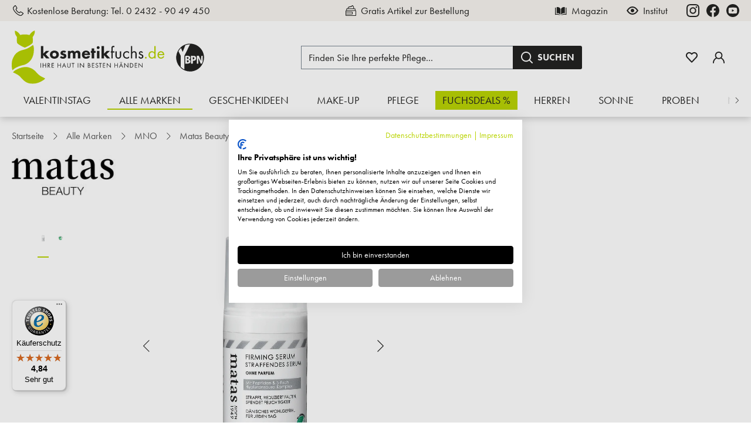

--- FILE ---
content_type: text/html; charset=UTF-8
request_url: https://www.kosmetikfuchs.de/22938/matas-beauty/straffendes-serum-30ml
body_size: 85738
content:

<!DOCTYPE html>

<html lang="de-DE"
      itemscope="itemscope"
      >

                                
    <head>
        
                                    <meta charset="utf-8">
            
                            <meta name="viewport"
                      content="width=device-width, initial-scale=1, shrink-to-fit=no">
            
                            <meta name="author"
                      content="">
                <meta name="robots"
                      content="index,follow">
                <meta name="revisit-after"
                      content="15 days">
                <meta name="keywords"
                      content="">
                <meta name="description"
                      content="Matas Straffendes Serum &amp;#10004; Vegane, biologische Inhaltsstoffe, frei von Parabenen, Farbstoffen und Mikroplastik; Kosmetik aus Dänemark &amp;#10004; Wir beraten Sie gerne!">
            
                    
                        <meta property="og:type" content="product"/>
        
                    <meta property="og:site_name" content="Kosmetikfuchs"/>
        
                    <meta property="og:url" content="https://www.kosmetikfuchs.de/22938/matas-beauty/straffendes-serum-30ml"/>
        
                                    <meta property="og:title" content="Matas Beauty - Straffendes Serum"/>
                    
                                    <meta property="og:description" content="Matas Straffendes Serum &amp;#10004; Vegane, biologische Inhaltsstoffe, frei von Parabenen, Farbstoffen und Mikroplastik; Kosmetik aus Dänemark &amp;#10004; Wir beraten Sie gerne!"/>
                    
                                    <meta property="og:image" content="https://www.kosmetikfuchs.de/media/1f/8b/2f/1755508602/straffendesserum_ko435780248.webp?ts=1765875003"/>
                    
                                    <meta property="product:brand" content="Matas Beauty"/>
                    
                                
            <meta property="product:price:amount"
                  content="10.39"/>
            <meta property="product:price:currency"
                  content="EUR"/>
        
                    <meta property="product:product_link" content="https://www.kosmetikfuchs.de/22938/matas-beauty/straffendes-serum-30ml"/>
        
                    <meta name="twitter:card" content="product"/>
        
                    <meta name="twitter:site" content="Kosmetikfuchs"/>
        
                                    <meta property="twitter:title" content="Matas Beauty - Straffendes Serum"/>
                    
                                    <meta property="twitter:description" content="Matas Straffendes Serum &amp;#10004; Vegane, biologische Inhaltsstoffe, frei von Parabenen, Farbstoffen und Mikroplastik; Kosmetik aus Dänemark &amp;#10004; Wir beraten Sie gerne!"/>
                    
                                    <meta property="twitter:image" content="https://www.kosmetikfuchs.de/media/1f/8b/2f/1755508602/straffendesserum_ko435780248.webp?ts=1765875003"/>
                        
                            <meta 
                      content="Kosmetikfuchs">
                <meta 
                      content="">
                <meta 
                      content="true">
                <meta 
                      content="https://www.kosmetikfuchs.de/media/86/05/9f/1708354357/logo.svg?ts=1708354357">
            
                                            <meta name="theme-color"
                      content="#fff">
                            
                                                

                    
                    <script type="application/ld+json">
            [{"@context":"https:\/\/schema.org\/","@type":"Product","name":"Straffendes Serum, 30ml","description":"Anti-Falten Allrounder f\u00fcr trockene Haut ab 50Dieses reichhaltige Serum dient Ihrer Haut als optimaler Anti-Falten-Allrounder. Seine Rezeptur ist besonders auf die trockene Haut ab 50 abgestimmt. Matas straffendes Serum ohne Parfum bildet die perfekte Erg\u00e4nzung zur Matas straffenden Tages- und Nachtcreme. Ein aktiver 3-fach Hyalurons\u00e4ure-Komplex spendet Feuchtigkeit, reduziert F\u00e4ltchen, erh\u00f6ht die Spannkraft und Elastizit\u00e4t der Haut. Der Peptid-Komplex Matrixyl stimuliert die Kollagenbildung und strafft.Das Nordic Ecolabel (Nordic Swan) wird von den L\u00e4ndern Finnland, Norwegen, Schweden, D\u00e4nemark und Island vergeben, um die Qualit\u00e4t und Unbedenklichkeit der Produkte auszuzeichnen. Auch der Umweltschutz spielt im Rahmen der Zertifizierung eine gro\u00dfe Rolle. Speziell beauftragte Institute pr\u00fcfen, analysieren und bewerten die Produkte ausgiebig.&nbsp;Hauttyp: F\u00fcr jeden Hauttyp geeignet - speziell f\u00fcr sensitive, empfindliche Haut. Ihre Vorteile im \u00dcberblick:\n\nfrei von Parfum \nspendet Feuchtigkeit \nreduziert F\u00e4ltchen \nerh\u00f6ht die Spannkraft und Elastizit\u00e4t \nperfekt f\u00fcr die Haut ab 50Wirkstoffe: 3-fach Hyalurons\u00e4ure- und Peptid-KomplexAnwendung: G\u00f6nnen Sie Ihrer Haut Matas straffendes Serum ohne Parfum morgens und abends. Tragen Sie das Serum unter der Tages- bzw. Nachtcreme auf.Expertentipp: Unterst\u00fctze Sie Ihre glatte Haut zus\u00e4tzlich mit Matas straffenden Tages- und Nachtcreme.","sku":"KO435780248","mpn":"KO435780248","brand":{"@type":"Brand","name":"Matas Beauty"},"image":["https:\/\/www.kosmetikfuchs.de\/media\/1f\/8b\/2f\/1755508602\/straffendesserum_ko435780248.webp?ts=1765875003","https:\/\/www.kosmetikfuchs.de\/media\/a4\/05\/02\/1765875004\/nordic-swan_800x800_ko435780248.webp?ts=1765875004"],"offers":[{"@type":"Offer","availability":"https:\/\/schema.org\/InStock","itemCondition":"https:\/\/schema.org\/NewCondition","priceCurrency":"EUR","priceValidUntil":"2026-01-22","url":"https:\/\/www.kosmetikfuchs.de\/22938\/matas-beauty\/straffendes-serum-30ml","price":10.39}],"aggregateRating":{"@type":"AggregateRating","ratingValue":5.0,"bestRating":"5","ratingCount":1},"review":[{"@type":"Review","reviewRating":{"@type":"Rating","ratingValue":5.0,"bestRating":"5"},"datePublished":"2024-06-24T11:07:18","name":"Super kla","description":"Super klasse","author":{"@type":"Person","name":"Kunde"}}]},{"@context":"https:\/\/schema.org","@type":"BreadcrumbList","itemListElement":[{"@type":"ListItem","position":1,"name":"Kosmetik","item":"https:\/\/www.kosmetikfuchs.de\/kosmetik"},{"@type":"ListItem","position":2,"name":"MNO","item":"https:\/\/www.kosmetikfuchs.de\/navigation\/018da88a59a7709791a862fd101272a5"},{"@type":"ListItem","position":3,"name":"Matas Beauty","item":"https:\/\/www.kosmetikfuchs.de\/brands\/matas-beauty\/products"},{"@type":"ListItem","position":4,"name":"Matas Striber","item":"https:\/\/www.kosmetikfuchs.de\/brands\/matas-beauty\/matas-striber"}]}]
        </script>
            

        
                                
    <script type="application/ld+json">
        {
            "@context": "https://schema.org",
            "@type": "WebPage",
            "name": "Straffendes Serum, 30ml",
            "url": "https://www.kosmetikfuchs.de/\/detail\/01917135d58f72f2972fa61f08a374e8",
            "inLanguage": "de-DE",
            "copyrightYear": 2026,
            "isFamilyFriendly": true,
            "image": "https:\/\/www.kosmetikfuchs.de\/media\/1f\/8b\/2f\/1755508602\/straffendesserum_ko435780248.webp?ts=1765875003",
            "copyrightHolder": {
                "@type": "Organization",
                "name": "Kosmetikfuchs.de"
            }
        }
    </script>

    
                                                                                                                            
    <script type="application/ld+json">
        {"@context":"https://schema.org","@type":"ItemList","itemListElement":[{"@type":"SiteNavigationElement","position":1,"name":"Valentinstag","url":"https://www.kosmetikfuchs.de/valentinstag"},{"@type":"SiteNavigationElement","position":2,"name":"Alle Marken","url":"https://www.kosmetikfuchs.de/kosmetik"},{"@type":"SiteNavigationElement","position":3,"name":"Geschenkideen","url":"https://www.kosmetikfuchs.de/geschenkideen"},{"@type":"SiteNavigationElement","position":4,"name":"Make-up","url":"https://www.kosmetikfuchs.de/make-up"},{"@type":"SiteNavigationElement","position":5,"name":"Pflege","url":"https://www.kosmetikfuchs.de/pflege"},{"@type":"SiteNavigationElement","position":6,"name":"Fuchsdeals %","url":"https://www.kosmetikfuchs.de/fuchsdeals"},{"@type":"SiteNavigationElement","position":7,"name":"Herren","url":"https://www.kosmetikfuchs.de/herren"},{"@type":"SiteNavigationElement","position":8,"name":"Sonne","url":"https://www.kosmetikfuchs.de/sonne"},{"@type":"SiteNavigationElement","position":9,"name":"Proben","url":"https://www.kosmetikfuchs.de/proben"},{"@type":"SiteNavigationElement","position":10,"name":"Nahrungserg\u00e4nzung","url":"https://www.kosmetikfuchs.de/nahrungsergaenzung"}]}
    </script>



            <link rel="icon" type="image/svg+xml" href="https://www.kosmetikfuchs.de/media/c3/11/a0/1708354357/favicon.svg?ts=1708354357" />
    <link rel="shortcut icon" href="/favicon.ico" />

                                <link rel="apple-touch-icon"
                  sizes="180x180"
                  href="https://www.kosmetikfuchs.de/media/41/7b/ce/1708354357/share.png?ts=1708354357">
                    
        <link rel="canonical" href="https://www.kosmetikfuchs.de/22938/matas-beauty/straffendes-serum-30ml">
                    <title>Matas Beauty - Straffendes Serum</title>
    
                                                                            <link rel="stylesheet"
                      href="https://www.kosmetikfuchs.de/theme/2e1c75e89b0300618ed3412f7fd8f21d/css/all.css?1769002378">
                                    

    
            <link rel="stylesheet" href="https://www.kosmetikfuchs.de/bundles/moorlfoundation/storefront/css/animate.css?1769002370">
    
    
            <style>
            :root {
                --moorl-advanced-search-width: 600px;
            }
        </style>
    
                        
            <script src="https://kosmetikfuchs.app.baqend.com/v1/speedkit/install.js" async crossorigin="anonymous"></script>
    
                    <script>
        window.features = {"V6_5_0_0":true,"v6.5.0.0":true,"V6_6_0_0":true,"v6.6.0.0":true,"V6_7_0_0":false,"v6.7.0.0":false,"DISABLE_VUE_COMPAT":false,"disable.vue.compat":false,"ACCESSIBILITY_TWEAKS":false,"accessibility.tweaks":false,"ADMIN_VITE":false,"admin.vite":false,"SSO":false,"sso":false,"RULE_BUILDER":true,"rule.builder":true,"FLOW_BUILDER":true,"flow.builder":true,"ADVANCED_SEARCH":true,"advanced.search":true,"RETURNS_MANAGEMENT":true,"returns.management":true,"TEXT_GENERATOR":true,"text.generator":true,"CHECKOUT_SWEETENER":true,"checkout.sweetener":true,"IMAGE_CLASSIFICATION":true,"image.classification":true,"PROPERTY_EXTRACTOR":true,"property.extractor":true,"REVIEW_SUMMARY":true,"review.summary":true,"REVIEW_TRANSLATOR":true,"review.translator":true,"CONTENT_GENERATOR":true,"content.generator":true,"EXPORT_ASSISTANT":true,"export.assistant":true,"QUICK_ORDER":false,"quick.order":false,"EMPLOYEE_MANAGEMENT":false,"employee.management":false,"QUOTE_MANAGEMENT":false,"quote.management":false,"NATURAL_LANGUAGE_SEARCH":true,"natural.language.search":true,"IMAGE_UPLOAD_SEARCH":true,"image.upload.search":true,"ORDER_APPROVAL":false,"order.approval":false,"SPATIAL_CMS_ELEMENT":true,"spatial.cms.element":true,"SHOPPING_LISTS":false,"shopping.lists":false,"TEXT_TO_IMAGE_GENERATION":true,"text.to.image.generation":true,"SPATIAL_SCENE_EDITOR":false,"spatial.scene.editor":false,"CAPTCHA":true,"captcha":true,"FEATURE_SWAGCMSEXTENSIONS_1":true,"feature.swagcmsextensions.1":true,"FEATURE_SWAGCMSEXTENSIONS_2":true,"feature.swagcmsextensions.2":true,"FEATURE_SWAGCMSEXTENSIONS_8":true,"feature.swagcmsextensions.8":true,"FEATURE_SWAGCMSEXTENSIONS_63":true,"feature.swagcmsextensions.63":true};
    </script>
        

                            
                            
                
                    
                            <script>
        dataLayer = window.dataLayer || [];
        // Clear the previous ecommerce object
        dataLayer.push({ ecommerce: null });
        // Push regular datalayer
        dataLayer.push({"pageTitle":"Matas Beauty - Straffendes Serum","pageSubCategory":"","pageCategoryID":"","pageSubCategoryID":"","pageCountryCode":"de-DE","pageLanguageCode":"Deutsch","pageVersion":1,"pageTestVariation":"1","pageValue":1,"pageAttributes":"1","pageCategory":"Product","productID":"01917135d58f72f2972fa61f08a374e8","parentProductID":null,"productName":"Straffendes Serum, 30ml","productPrice":"10.39","productEAN":"5719807802483","productSku":"KO435780248","productManufacturerNumber":"","productCategory":"Matas Striber","productCategoryID":"018da8ba13e172ad87b3d1b41bf2be78","productCurrency":"EUR","visitorLoginState":"Logged Out","visitorType":"NOT LOGGED IN","visitorLifetimeValue":0,"visitorExistingCustomer":"No"});
                // Push new GA4 tags
        dataLayer.push({"event":"view_item","ecommerce":{"currency":"EUR","value":10.39,"items":[{"item_name":"Straffendes Serum, 30ml","item_id":"KO435780248","price":10.39,"index":0,"item_list_name":"Category","quantity":1,"item_category":"Matas Striber","item_list_id":"018da8ba13e172ad87b3d1b41bf2be78","item_brand":"Matas Beauty"}]}});
                            var google_tag_params = {"ecomm_pagetype":"product","ecomm_pcat":["Matas Striber"],"ecomm_prodid":"KO435780248","ecomm_pname":"Straffendes Serum, 30ml","ecomm_pvalue":10.39,"ecomm_totalvalue":10.39};
            dataLayer.push ({
                'event':'remarketingTriggered',
                'google_tag_params': window.google_tag_params
            });
            </script>
            
                        
                        <script type="text/plain" data-cookiefirst-category="necessary">
                    var googleTagManagerFunction = function(w,d,s,l,i){w[l]=w[l]||[];w[l].push({'gtm.start':
                            new Date().getTime(),event:'gtm.js'});var f=d.getElementsByTagName(s)[0],
                        j=d.createElement(s),dl=l!='dataLayer'?'&l='+l:'';j.async=true;j.src=
                        'https://load.sgtm.kosmetikfuchs.de/ljwbbuuz.js?id='+i+dl;f.parentNode.insertBefore(j,f);
                    };

                    setTimeout(() => {
                        googleTagManagerFunction(window,document,'script','dataLayer','GTM-MQ4HPR2J');
                    }, 1500);
            </script>
                        
                                
                


    


                                                                                                                                                                                                
    <!-- added by Trusted Shops app: Start -->
    <script src="https://integrations.etrusted.com/applications/widget.js/v2" async defer></script>
    <!-- End -->
                        
    
                                
            

    
                
                                    <script>
                    window.useDefaultCookieConsent = true;
                </script>
                    
                                                    <script>
                window.activeNavigationId = '018da8ba13e172ad87b3d1b41bf2be78';
                window.router = {
                    'frontend.cart.offcanvas': '/checkout/offcanvas',
                    'frontend.cookie.offcanvas': '/cookie/offcanvas',
                    'frontend.checkout.finish.page': '/checkout/finish',
                    'frontend.checkout.info': '/widgets/checkout/info',
                    'frontend.menu.offcanvas': '/widgets/menu/offcanvas',
                    'frontend.cms.page': '/widgets/cms',
                    'frontend.cms.navigation.page': '/widgets/cms/navigation',
                    'frontend.account.addressbook': '/widgets/account/address-book',
                    'frontend.country.country-data': '/country/country-state-data',
                    'frontend.app-system.generate-token': '/app-system/Placeholder/generate-token',
                    };
                window.salesChannelId = '2fe3a901cef04c988b8759bb8dca52e0';
            </script>
        
    <script>
        window.router['widgets.dvsn.affiliate.set-partner-code'] = '/widgets/dvsn/affiliate/set-partner-code?code=___xxx___';
        window.router['widgets.dvsn.affiliate.get-pdp-partner-link'] = '/widgets/dvsn/affiliate/get-pdp-partner-link?productId=___xxx___';
    </script>
    <script>
        window.dvsnAffiliate = {
            urlParameterKey: 'partner'
        };
    </script>


    
    

        
    <script>
        window.router['widgets.swag.cmsExtensions.quickview'] = '/swag/cms-extensions/quickview';
        window.router['widgets.swag.cmsExtensions.quickview.variant'] = '/swag/cms-extensions/quickview/variant';
    </script>

    <script>
        // Get full path for Analytics by name. Insert JS in the head.
        window.router['frontend.nosto.analytics-tracking'] = '/nosto/analytics-tracking';
        window.router['frontend.nosto.preview.toggle'] = '/nosto/preview-toggle';

        // Immediately sync localStorage with cookie for instant availability
        (function() {
            const currentPreview = localStorage.getItem('nosto:preview') === 'true';
            const expires = new Date();
            expires.setTime(expires.getTime() + (24 * 60 * 60 * 1000)); // 1 day
            document.cookie = `nosto_preview=${currentPreview ? '1' : '0'};expires=${expires.toUTCString()};path=/;SameSite=Lax`;
        })();
    </script>


    <script>
        window.router['frontend.product.review.translate'] = '/translate-review';
    </script>

                                <script>
                
                window.breakpoints = {"xs":0,"sm":576,"md":768,"lg":992,"xl":1200,"xxl":1400};
            </script>
        
                                    <script>
                    window.customerLoggedInState = 0;

                    window.wishlistEnabled = 1;
                </script>
                    
                                    
    
                            <script>
                window.themeAssetsPublicPath = 'https://www.kosmetikfuchs.de/theme/018dc1dac7c270a7949a9fb191693063/assets/';
            </script>
        
                                                        <script>
                        window.themeJsPublicPath = 'https://www.kosmetikfuchs.de/theme/2e1c75e89b0300618ed3412f7fd8f21d/js/';
                    </script>
                                            <script type="text/javascript" src="https://www.kosmetikfuchs.de/theme/2e1c75e89b0300618ed3412f7fd8f21d/js/storefront/storefront.js?1769002379" defer></script>
                                            <script type="text/javascript" src="https://www.kosmetikfuchs.de/theme/2e1c75e89b0300618ed3412f7fd8f21d/js/tmms-additional-newsletter-registration-options/tmms-additional-newsletter-registration-options.js?1769002379" defer></script>
                                            <script type="text/javascript" src="https://www.kosmetikfuchs.de/theme/2e1c75e89b0300618ed3412f7fd8f21d/js/dvsn-affiliate/dvsn-affiliate.js?1769002379" defer></script>
                                            <script type="text/javascript" src="https://www.kosmetikfuchs.de/theme/2e1c75e89b0300618ed3412f7fd8f21d/js/moorl-foundation/moorl-foundation.js?1769002379" defer></script>
                                            <script type="text/javascript" src="https://www.kosmetikfuchs.de/theme/2e1c75e89b0300618ed3412f7fd8f21d/js/moorl-product-promo/moorl-product-promo.js?1769002379" defer></script>
                                            <script type="text/javascript" src="https://www.kosmetikfuchs.de/theme/2e1c75e89b0300618ed3412f7fd8f21d/js/cbax-modul-analytics/cbax-modul-analytics.js?1769002379" defer></script>
                                            <script type="text/javascript" src="https://www.kosmetikfuchs.de/theme/2e1c75e89b0300618ed3412f7fd8f21d/js/moorl-forms/moorl-forms.js?1769002379" defer></script>
                                            <script type="text/javascript" src="https://www.kosmetikfuchs.de/theme/2e1c75e89b0300618ed3412f7fd8f21d/js/minds-shopping-cart-goals/minds-shopping-cart-goals.js?1769002379" defer></script>
                                            <script type="text/javascript" src="https://www.kosmetikfuchs.de/theme/2e1c75e89b0300618ed3412f7fd8f21d/js/cbax-modul-manufacturers/cbax-modul-manufacturers.js?1769002379" defer></script>
                                            <script type="text/javascript" src="https://www.kosmetikfuchs.de/theme/2e1c75e89b0300618ed3412f7fd8f21d/js/acris-suggested-products-c-s/acris-suggested-products-c-s.js?1769002379" defer></script>
                                            <script type="text/javascript" src="https://www.kosmetikfuchs.de/theme/2e1c75e89b0300618ed3412f7fd8f21d/js/dtgs-google-tag-manager-sw6/dtgs-google-tag-manager-sw6.js?1769002379" defer></script>
                                            <script type="text/javascript" src="https://www.kosmetikfuchs.de/theme/2e1c75e89b0300618ed3412f7fd8f21d/js/proxa-auto-complete-s-w6/proxa-auto-complete-s-w6.js?1769002379" defer></script>
                                            <script type="text/javascript" src="https://www.kosmetikfuchs.de/theme/2e1c75e89b0300618ed3412f7fd8f21d/js/pickware-dhl/pickware-dhl.js?1769002379" defer></script>
                                            <script type="text/javascript" src="https://www.kosmetikfuchs.de/theme/2e1c75e89b0300618ed3412f7fd8f21d/js/pickware-shipping-bundle/pickware-shipping-bundle.js?1769002379" defer></script>
                                            <script type="text/javascript" src="https://www.kosmetikfuchs.de/theme/2e1c75e89b0300618ed3412f7fd8f21d/js/nosto-integration/nosto-integration.js?1769002379" defer></script>
                                            <script type="text/javascript" src="https://www.kosmetikfuchs.de/theme/2e1c75e89b0300618ed3412f7fd8f21d/js/dvsn-bundle/dvsn-bundle.js?1769002379" defer></script>
                                            <script type="text/javascript" src="https://www.kosmetikfuchs.de/theme/2e1c75e89b0300618ed3412f7fd8f21d/js/pluszwei-back-in-stock-reminder/pluszwei-back-in-stock-reminder.js?1769002379" defer></script>
                                            <script type="text/javascript" src="https://www.kosmetikfuchs.de/theme/2e1c75e89b0300618ed3412f7fd8f21d/js/subscription/subscription.js?1769002379" defer></script>
                                            <script type="text/javascript" src="https://www.kosmetikfuchs.de/theme/2e1c75e89b0300618ed3412f7fd8f21d/js/checkout-sweetener/checkout-sweetener.js?1769002379" defer></script>
                                            <script type="text/javascript" src="https://www.kosmetikfuchs.de/theme/2e1c75e89b0300618ed3412f7fd8f21d/js/text-translator/text-translator.js?1769002379" defer></script>
                                            <script type="text/javascript" src="https://www.kosmetikfuchs.de/theme/2e1c75e89b0300618ed3412f7fd8f21d/js/employee-management/employee-management.js?1769002379" defer></script>
                                            <script type="text/javascript" src="https://www.kosmetikfuchs.de/theme/2e1c75e89b0300618ed3412f7fd8f21d/js/quick-order/quick-order.js?1769002379" defer></script>
                                            <script type="text/javascript" src="https://www.kosmetikfuchs.de/theme/2e1c75e89b0300618ed3412f7fd8f21d/js/advanced-search/advanced-search.js?1769002379" defer></script>
                                            <script type="text/javascript" src="https://www.kosmetikfuchs.de/theme/2e1c75e89b0300618ed3412f7fd8f21d/js/captcha/captcha.js?1769002379" defer></script>
                                            <script type="text/javascript" src="https://www.kosmetikfuchs.de/theme/2e1c75e89b0300618ed3412f7fd8f21d/js/quote-management/quote-management.js?1769002379" defer></script>
                                            <script type="text/javascript" src="https://www.kosmetikfuchs.de/theme/2e1c75e89b0300618ed3412f7fd8f21d/js/a-i-search/a-i-search.js?1769002379" defer></script>
                                            <script type="text/javascript" src="https://www.kosmetikfuchs.de/theme/2e1c75e89b0300618ed3412f7fd8f21d/js/spatial-cms-element/spatial-cms-element.js?1769002379" defer></script>
                                            <script type="text/javascript" src="https://www.kosmetikfuchs.de/theme/2e1c75e89b0300618ed3412f7fd8f21d/js/order-approval/order-approval.js?1769002379" defer></script>
                                            <script type="text/javascript" src="https://www.kosmetikfuchs.de/theme/2e1c75e89b0300618ed3412f7fd8f21d/js/shopping-list/shopping-list.js?1769002379" defer></script>
                                            <script type="text/javascript" src="https://www.kosmetikfuchs.de/theme/2e1c75e89b0300618ed3412f7fd8f21d/js/swag-cms-extensions/swag-cms-extensions.js?1769002379" defer></script>
                                            <script type="text/javascript" src="https://www.kosmetikfuchs.de/theme/2e1c75e89b0300618ed3412f7fd8f21d/js/dne-custom-css-js/dne-custom-css-js.js?1769002379" defer></script>
                                            <script type="text/javascript" src="https://www.kosmetikfuchs.de/theme/2e1c75e89b0300618ed3412f7fd8f21d/js/trusted-shops-easy-integration-s6/trusted-shops-easy-integration-s6.js?1769002379" defer></script>
                                            <script type="text/javascript" src="https://www.kosmetikfuchs.de/theme/2e1c75e89b0300618ed3412f7fd8f21d/js/kosmetikfuchs/kosmetikfuchs.js?1769002379" defer></script>
                                                            </head>

        
                                                                                                                                                                                                
    <!-- added by Trusted Shops app: Start -->
    <script src="https://integrations.etrusted.com/applications/widget.js/v2" async defer></script>
    <!-- End -->
                        
    <body class="is-ctl-product is-act-index">

            <div class="skip-to-content bg-primary-subtle text-primary-emphasis visually-hidden-focusable overflow-hidden">
            <div class="container d-flex justify-content-center">
                <a href="#content-main" class="skip-to-content-link d-inline-flex text-decoration-underline m-1 p-2 fw-bold gap-2">
                    Zum Hauptinhalt springen
                </a>
            </div>
        </div>
    
    
                
                
                                <noscript class="noscript-main">
                
    <div role="alert"
                  class="alert alert-info alert-has-icon">
                                        
                                    
    <span class="icon icon-default icon-default-info">
                        <svg width="24" height="24" viewBox="0 0 24 24" fill="none" xmlns="http://www.w3.org/2000/svg">
<g clip-path="url(#clip0_734_10561)">
<path d="M12 2C6.486 2 2 6.48606 2 12.0001C2 17.5141 6.486 22 12 22C17.514 22 22 17.5141 22 12.0001C22 6.48606 17.514 2 12 2ZM12 20.1818C7.48848 20.1818 3.81818 16.5115 3.81818 12.0001C3.81818 7.48861 7.48848 3.81818 12 3.81818C16.5115 3.81818 20.1818 7.48861 20.1818 12.0001C20.1818 16.5115 16.5115 20.1818 12 20.1818Z" fill="black"/>
<path d="M11.9999 6.24243C11.3316 6.24243 10.788 6.78643 10.788 7.4551C10.788 8.12316 11.3316 8.66667 11.9999 8.66667C12.6681 8.66667 13.2118 8.12316 13.2118 7.4551C13.2118 6.78643 12.6681 6.24243 11.9999 6.24243Z" fill="black"/>
<path d="M12 10.4848C11.4979 10.4848 11.0909 10.8919 11.0909 11.3939V16.8485C11.0909 17.3505 11.4979 17.7576 12 17.7576C12.5021 17.7576 12.9091 17.3505 12.9091 16.8485V11.3939C12.9091 10.8919 12.5021 10.4848 12 10.4848Z" fill="black"/>
</g>
<defs>
<clipPath id="clip0_734_10561">
<rect width="20" height="20" fill="white" transform="translate(2 2)"/>
</clipPath>
</defs>
</svg>

        </span>                            
            
                    <div class="alert-content-container">
                                                    
                                                        <div class="alert-content">                                                    Um unseren Shop in vollem Umfang nutzen zu können, empfehlen wir Ihnen Javascript in Ihrem Browser zu aktivieren.
                                                                </div>                
                                                                </div>
            </div>
            </noscript>
        
    
    <!-- Google Tag Manager Noscript -->
            <noscript class="noscript-gtm">
            <iframe src="https://load.sgtm.kosmetikfuchs.de/ns.html?id=GTM-MQ4HPR2J"
                    height="0"
                    width="0"
                    style="display:none;visibility:hidden">
            </iframe>
        </noscript>
        <!-- End Google Tag Manager Noscript -->

                        
            <header class="header-main">
                                    <div class="top-bar">
        <div class="container">
            <div class="row top-bar-info">
                <div class="col-auto col-xl-5 top-bar-col top-bar-col-contact">
                    <a class="top-bar-contact-link" href="tel:+4924329049450" title="Telefonnummer 0 2432 - 90 49 450">
                                
    <span class="icon icon-default icon-default-phone">
                        <svg width="24" height="24" viewBox="0 0 24 24" fill="none" xmlns="http://www.w3.org/2000/svg">
<g clip-path="url(#clip0_734_10436)">
<path d="M21.3567 16.396C21.3213 16.3667 17.3287 13.5093 16.2453 13.6967C15.7247 13.7887 15.4267 14.1433 14.83 14.8547C14.734 14.9693 14.5027 15.2433 14.324 15.4387C13.9469 15.3158 13.5791 15.1661 13.2233 14.9907C11.387 14.0967 9.90333 12.613 9.00933 10.7767C8.83391 10.4209 8.68419 10.0531 8.56133 9.676C8.75733 9.49667 9.032 9.26533 9.14933 9.16667C9.85667 8.57333 10.2113 8.27533 10.3033 7.754C10.492 6.67467 7.63333 2.67867 7.604 2.64267C7.47382 2.45804 7.30426 2.30462 7.10758 2.19348C6.9109 2.08234 6.69199 2.01626 6.46667 2C5.308 2 2 6.29067 2 7.014C2 7.056 2.06067 11.3253 7.32533 16.6807C12.6747 21.9393 16.944 22 16.986 22C17.7093 22 22 18.692 22 17.5333C21.9838 17.3079 21.9176 17.089 21.8063 16.8923C21.6951 16.6956 21.5415 16.526 21.3567 16.396ZM16.9127 20.6627C16.33 20.6147 12.7473 20.142 8.268 15.7413C3.84467 11.238 3.384 7.64533 3.338 7.08867C4.21185 5.7171 5.26719 4.47001 6.47533 3.38133C6.502 3.408 6.53733 3.448 6.58267 3.5C7.50922 4.76482 8.30738 6.11885 8.96533 7.542C8.75137 7.75725 8.52522 7.96003 8.288 8.14933C7.92013 8.42963 7.58232 8.74733 7.28 9.09733L7.118 9.324L7.166 9.598C7.30709 10.2092 7.52317 10.8005 7.80933 11.3587C8.83459 13.464 10.5358 15.165 12.6413 16.19C13.1994 16.4766 13.7908 16.6929 14.402 16.834L14.676 16.882L14.9027 16.72C15.254 16.4163 15.573 16.0772 15.8547 15.708C16.0633 15.4587 16.3427 15.126 16.448 15.032C17.8752 15.6893 19.2327 16.4884 20.5 17.4173C20.5553 17.464 20.594 17.5 20.62 17.5233C19.5315 18.7318 18.2844 19.7874 16.9127 20.6613V20.6627Z" fill="black"/>
</g>
<defs>
<clipPath id="clip0_734_10436">
<rect width="20" height="20" fill="white" transform="translate(2 2)"/>
</clipPath>
</defs>
</svg>

        </span>                        <span class="top-bar-contact-free-consultation">
                            Kostenlose Beratung: 
                        </span>
                        <span class="top-bar-contact-text">Tel. 0 2432 - 90 49 450</span>
                    </a>
                </div>
                <div class="col col-xl-3 top-bar-col top-bar-col-carousel">
                    <div class="carousel slide carousel-fade carousel-usp"
                         data-bs-ride="carousel"
                         data-bs-touch="false"
                    >
                        <div class="carousel-inner">
                            <div class="carousel-item usp-item active">
                                        
    <span class="icon icon-small icon-small-free-sample">
                        <svg width="24" height="24" viewBox="0 0 24 24" fill="none" xmlns="http://www.w3.org/2000/svg">
<g clip-path="url(#clip0_734_10626)">
<path d="M20.5595 11.4437V9.66521C20.5595 8.69606 19.7708 7.90778 18.8016 7.90778H17.4278C17.7934 7.15699 17.9071 6.38863 17.7645 5.61401C17.3731 3.48392 15.159 2.13977 15.0649 2.08352C14.679 1.85305 14.0834 2.41669 13.8334 2.83333C12.0001 4.91669 8.34689 3.56088 6.63203 6.03863C6.2832 6.54214 6.13594 7.1691 6.18945 7.90778H5.19843C4.22929 7.90778 3.44061 8.69606 3.44061 9.66521V11.4437C2.62264 11.5933 2.00037 12.3113 2.00037 13.1723V20.2422C2.00037 21.2114 2.78865 22 3.75819 22H20.2419C21.2114 22 21.9997 21.2114 21.9997 20.2422V13.1723C21.9997 12.3113 21.3774 11.5933 20.5595 11.4437ZM7.59532 6.70539C8.49533 5.40499 11.3469 5.78271 13.2501 4.91669C13.9137 4.61474 14.8993 4.14443 15.1426 3.59521C15.7044 4.07529 16.4376 4.86631 16.613 5.83038C16.7391 6.52453 16.5618 7.20656 16.0704 7.90774H7.36407C7.31173 7.40113 7.3879 7.005 7.59532 6.70539ZM4.61249 9.66517C4.61249 9.34212 4.87538 9.07923 5.19843 9.07923H18.8016C19.1247 9.07923 19.3876 9.34212 19.3876 9.66517V11.4144H4.61249V9.66517ZM3.17225 15.3593H14.0834V18.0547H3.17225V15.3593ZM20.8278 20.2422C20.8278 20.5652 20.5649 20.8281 20.2419 20.8281H3.75819C3.43514 20.8281 3.17225 20.5652 3.17225 20.2422V19.2266H14.6693C14.9928 19.2266 15.2553 18.9641 15.2553 18.6406V14.7734C15.2553 14.45 14.9928 14.1875 14.6693 14.1875H3.17225V13.1722C3.17225 12.8492 3.43514 12.5863 3.75819 12.5863H20.2419C20.5649 12.5863 20.8278 12.8492 20.8278 13.1722V20.2422Z" fill="black"/>
</g>
<defs>
<clipPath id="clip0_734_10626">
<rect width="20" height="20" fill="white" transform="translate(2 2)"/>
</clipPath>
</defs>
</svg>

        </span>                                Gratis Artikel zur Bestellung
                            </div>
                            <div class="carousel-item usp-item">
                                        
    <span class="icon icon-small icon-small-invoice-purchase">
                        <svg width="24" height="24" viewBox="0 0 24 24" fill="none" xmlns="http://www.w3.org/2000/svg">
<path fill-rule="evenodd" clip-rule="evenodd" d="M5.33335 3.25H18.6667C18.8968 3.25 19.0834 3.43655 19.0834 3.66667V20.3333C19.0834 20.5635 18.8968 20.75 18.6667 20.75H5.33335C5.10324 20.75 4.91669 20.5635 4.91669 20.3333V3.66667C4.91669 3.43655 5.10323 3.25 5.33335 3.25ZM3.66669 3.66667C3.66669 2.74619 4.41288 2 5.33335 2H18.6667C19.5872 2 20.3334 2.74619 20.3334 3.66667V20.3333C20.3334 21.2538 19.5872 22 18.6667 22H5.33335C4.41288 22 3.66669 21.2538 3.66669 20.3333V3.66667ZM7.41669 10.75H16.5834V13.0417H7.41669V10.75ZM6.16669 14.2917V13.0417V10.75C6.16669 10.0596 6.72633 9.5 7.41669 9.5H16.5834C17.2737 9.5 17.8334 10.0596 17.8334 10.75V13.0417V14.2917V16.5833C17.8334 17.2737 17.2737 17.8333 16.5834 17.8333H7.41669C6.72633 17.8333 6.16669 17.2737 6.16669 16.5833V14.2917ZM16.5834 14.2917V16.5833H7.41669V14.2917H16.5834ZM10.5417 7C10.5417 6.65482 10.8215 6.375 11.1667 6.375H17C17.3452 6.375 17.625 6.65482 17.625 7C17.625 7.34518 17.3452 7.625 17 7.625H11.1667C10.8215 7.625 10.5417 7.34518 10.5417 7Z" fill="black"/>
</svg>

        </span>                                Kauf auf Rechnung
                            </div>
                            <div class="carousel-item usp-item">
                                        
    <span class="icon icon-small icon-small-fast-delivery">
                        <svg width="24" height="24" viewBox="0 0 24 24" fill="none" xmlns="http://www.w3.org/2000/svg">
<path d="M21.9381 11.738L20.2422 8.34602C19.7427 7.34711 18.7386 6.72656 17.6218 6.72656H14.9688V6.14062C14.9688 5.17137 14.1802 4.38281 13.2109 4.38281H3.75781C2.78855 4.38281 2 5.17137 2 6.14062V15.5156C2 16.4849 2.78855 17.2734 3.75781 17.2734H4.34375C4.34375 18.5658 5.39516 19.6172 6.6875 19.6172C7.97984 19.6172 9.03125 18.5658 9.03125 17.2734C9.27961 17.2734 14.7209 17.2734 14.9688 17.2734C14.9688 18.5658 16.0202 19.6172 17.3125 19.6172C18.6048 19.6172 19.6562 18.5658 19.6562 17.2734H20.2422C21.2114 17.2734 22 16.4849 22 15.5156V12C22 11.9091 21.9757 11.8131 21.9381 11.738ZM6.6875 18.4453C6.04133 18.4453 5.51562 17.9196 5.51562 17.2734C5.51562 16.6273 6.04133 16.1016 6.6875 16.1016C7.33367 16.1016 7.85938 16.6273 7.85938 17.2734C7.85938 17.9196 7.33367 18.4453 6.6875 18.4453ZM13.7969 16.1016H8.71594C8.31004 15.4017 7.55309 14.9297 6.6875 14.9297C5.82191 14.9297 5.06496 15.4017 4.65906 16.1016H3.75781C3.43473 16.1016 3.17188 15.8387 3.17188 15.5156V13.7578H13.7969V16.1016ZM13.7969 12.5859H3.17188V6.14062C3.17188 5.81754 3.43473 5.55469 3.75781 5.55469H13.2109C13.534 5.55469 13.7969 5.81754 13.7969 6.14062C13.7969 6.27633 13.7969 12.1144 13.7969 12.5859ZM17.3125 7.89844H17.6218C18.2919 7.89844 18.8943 8.27078 19.1941 8.87012L20.466 11.4141H17.3125V7.89844ZM17.3125 18.4453C16.6663 18.4453 16.1406 17.9196 16.1406 17.2734C16.1406 16.6273 16.6663 16.1016 17.3125 16.1016C17.9587 16.1016 18.4844 16.6273 18.4844 17.2734C18.4844 17.9196 17.9587 18.4453 17.3125 18.4453ZM20.8281 13.7578H20.2422C19.9186 13.7578 19.6562 14.0202 19.6562 14.3438C19.6562 14.6673 19.9186 14.9297 20.2422 14.9297H20.8281V15.5156C20.8281 15.8387 20.5653 16.1016 20.2422 16.1016H19.3409C18.935 15.4017 18.1781 14.9297 17.3125 14.9297C16.4469 14.9297 15.69 15.4017 15.2841 16.1016H14.9688V7.89844H16.1406V12C16.1406 12.3236 16.403 12.5859 16.7266 12.5859H20.8281V13.7578Z" fill="black"/>
</svg>

        </span>                                Schnelle Lieferung
                            </div>
                            <div class="carousel-item usp-item">
                                        
    <span class="icon icon-small icon-small-cosmetic-advice">
                        <svg width="24" height="24" viewBox="0 0 24 24" fill="none" xmlns="http://www.w3.org/2000/svg">
<path d="M14.1133 2C13.3593 2.00001 12.7337 2.6226 12.7369 3.37575V8.725C12.7337 9.47907 13.3562 10.1053 14.1088 10.1053H15.0487V10.6818C15.0482 10.787 15.0765 10.8903 15.1304 10.9807C15.1843 11.0711 15.2618 11.1451 15.3546 11.1947C15.4474 11.2443 15.552 11.2677 15.6571 11.2624C15.7622 11.2571 15.8639 11.2232 15.9512 11.1645L17.5415 10.1053H20.6235C21.3761 10.1053 22 9.48171 22 8.72952V3.37575C22 2.62355 21.3761 2.00001 20.6235 2L14.1133 2ZM14.1133 3.15757H20.6235C20.7502 3.15757 20.8407 3.24915 20.8407 3.37575V8.72952C20.8407 8.85612 20.7502 8.94769 20.6235 8.94769H17.3662C17.2522 8.94669 17.1405 8.97933 17.045 9.04152L16.2069 9.60109V9.52422C16.2063 9.3715 16.1453 9.22521 16.0372 9.11723C15.9292 9.00924 15.7828 8.9483 15.63 8.94769H14.1088C13.9821 8.94769 13.8945 8.85809 13.895 8.72952V8.725V3.37123C13.8945 3.24811 13.9786 3.15757 14.1133 3.15757Z" fill="black"/>
<path fill-rule="evenodd" clip-rule="evenodd" d="M8.94737 15.0526C10.3426 15.0526 11.4737 13.9216 11.4737 12.5263C11.4737 11.1311 10.3426 10 8.94737 10C7.55213 10 6.42106 11.1311 6.42106 12.5263C6.42106 13.9216 7.55213 15.0526 8.94737 15.0526ZM8.94737 16.3158C11.0402 16.3158 12.7368 14.6192 12.7368 12.5263C12.7368 10.4335 11.0402 8.73685 8.94737 8.73685C6.8545 8.73685 5.1579 10.4335 5.1579 12.5263C5.1579 14.6192 6.8545 16.3158 8.94737 16.3158Z" fill="black"/>
<path fill-rule="evenodd" clip-rule="evenodd" d="M5.15789 16.9474C4.11146 16.9474 3.26316 17.7957 3.26316 18.8421C3.26316 19.8885 4.11146 20.7368 5.15789 20.7368H12.7368C13.7833 20.7368 14.6316 19.8885 14.6316 18.8421C14.6316 17.7957 13.7833 16.9474 12.7368 16.9474H12.1053C11.7565 16.9474 11.4737 16.6646 11.4737 16.3158C11.4737 15.967 11.7565 15.6842 12.1053 15.6842H12.7368C14.4809 15.6842 15.8947 17.098 15.8947 18.8421C15.8947 20.5862 14.4809 22 12.7368 22H5.15789C3.41384 22 2 20.5862 2 18.8421C2 17.098 3.41384 15.6842 5.15789 15.6842H5.78947C6.13829 15.6842 6.42105 15.967 6.42105 16.3158C6.42105 16.6646 6.13829 16.9474 5.78947 16.9474H5.15789Z" fill="black"/>
<path fill-rule="evenodd" clip-rule="evenodd" d="M15.0526 4.94737C15.0526 4.59856 15.3354 4.3158 15.6842 4.3158H19.0526C19.4015 4.3158 19.6842 4.59856 19.6842 4.94737C19.6842 5.29619 19.4015 5.57895 19.0526 5.57895H15.6842C15.3354 5.57895 15.0526 5.29619 15.0526 4.94737Z" fill="black"/>
<path fill-rule="evenodd" clip-rule="evenodd" d="M15.0526 7.05263C15.0526 6.70382 15.3354 6.42105 15.6842 6.42105H19.0526C19.4015 6.42105 19.6842 6.70382 19.6842 7.05263C19.6842 7.40144 19.4015 7.68421 19.0526 7.68421H15.6842C15.3354 7.68421 15.0526 7.40144 15.0526 7.05263Z" fill="black"/>
</svg>

        </span>                                Kosmetische Fachberatung
                            </div>
                        </div>
                    </div>
                </div>
                <div class="col col-xl-4 top-bar-col top-bar-col-links">
                    <div class="top-bar-link-col top-bar-magazine">
                        <a href="https://www.kosmetikfuchs.de/magazin/" target="_blank" title="Magazin">
                                    
    <span class="icon icon-default icon-default-book icon-20px">
                        <svg width="20px" height="12px" viewBox="0 0 20 12" version="1.1" fill="currentColor" xmlns="http://www.w3.org/2000/svg">
    <path d="M9.22647059,13.0142063 C9.22647059,12.148762 9.22647059,3.57267979 9.22647059,3.26811442 C9.05769203,2.3061665 6.69276681,-0.961831535 2.74976203,0.300049585 C2.74976203,0.925392936 2.72647059,9.77361534 2.72647059,10.6286373 C5.43131583,9.9064043 7.86645293,11.1223497 9.22647059,13.0142063 Z" id="Path"></path>
    <path d="M9.317,13.986 C7.90341176,13.4045882 3.81088235,12.5839412 0.0391176471,13.1995294 C0.0391176471,12.145 0.0391176471,1.09941176 0.0391176471,1.09941176 C0.0391176471,1.09941176 0.664588235,0.836705882 1.23364706,1.02488235 C1.23364706,1.27276471 1.20729412,11.8316471 1.20729412,12.0025294 C5.00829412,11.0793529 7.77823529,12.6864706 9.317,13.986 Z" id="Path"></path>
    <path d="M10.23,13.0142063 C10.23,12.148762 10.23,3.57267979 10.23,3.26811442 C10.3987786,2.3061665 12.7637038,-0.961831535 16.7067086,0.300049585 C16.7067086,0.925392936 16.73,9.77361534 16.73,10.6286373 C14.0251548,9.9064043 11.5900177,11.1223497 10.23,13.0142063 Z" id="Path"></path>
    <path d="M10.1182941,13.986 C11.5318824,13.4045882 15.6244118,12.5839412 19.3961765,13.1995294 C19.3961765,12.145 19.3961765,1.09941176 19.3961765,1.09941176 C19.3961765,1.09941176 18.7707059,0.836705882 18.2016471,1.02488235 C18.2016471,1.27276471 18.228,11.8316471 18.228,12.0025294 C14.427,11.0793529 11.6570588,12.6864706 10.1182941,13.986 Z" id="Path"></path>
</svg>
        </span>                            <span class="text">
                                Magazin
                            </span>
                        </a>
                    </div>
                    <div class="top-bar-link-col top-bar-institute">
                        <a href="https://www.naturheilzentrum-schnitzler.de" target="_blank" title="Institut">
                                    
    <span class="icon icon-default icon-default-institute icon-20px">
                        <svg width="20" height="14" viewBox="0 0 20 14" fill="none" xmlns="http://www.w3.org/2000/svg">
<path d="M19.7 6.5C17.1 2.3 13.7 0 10 0C6.3 0 2.9 2.3 0.3 6.5L0 7L0.3 7.5C2.8 11.7 6.3 14 10 14C13.7 14 17.1 11.7 19.7 7.5L20 7L19.7 6.5ZM10 12C7.2 12 4.5 10.2 2.4 7C4.5 3.8 7.2 2 10 2C12.8 2 15.5 3.8 17.6 7C15.5 10.2 12.8 12 10 12Z" fill="#222221"/>
<path d="M10 10C11.6569 10 13 8.65685 13 7C13 5.34315 11.6569 4 10 4C8.34315 4 7 5.34315 7 7C7 8.65685 8.34315 10 10 10Z" fill="#222221"/>
</svg>

        </span>                            <span class="text">
                                Institut
                            </span>
                        </a>
                    </div>
                    <div class="top-bar-link-col top-bar-social-media">
                        <a href="https://www.instagram.com/kosmetikfuchs.de" target="_blank" rel="noopener noreferrer">
                                    
    <span class="icon icon-default icon-default-instagram">
                        <svg width="20" height="20" viewBox="0 0 20 20" fill="none" xmlns="http://www.w3.org/2000/svg">
<g clip-path="url(#clip0_139_770)">
<path d="M10 1.8014C12.6703 1.8014 12.9863 1.81172 14.041 1.85975C15.0159 1.90421 15.5454 2.06696 15.8979 2.20391C16.3328 2.36403 16.7262 2.61974 17.0491 2.95216C17.3815 3.27505 17.6372 3.66844 17.7973 4.10332C17.9343 4.45581 18.097 4.98535 18.1415 5.96026C18.1895 7.01496 18.1998 7.33093 18.1998 10.0012C18.1998 12.6715 18.1895 12.9875 18.1415 14.0422C18.097 15.0171 17.9343 15.5466 17.7973 15.8991C17.6308 16.3303 17.3759 16.7219 17.0491 17.0487C16.7222 17.3755 16.3307 17.6304 15.8995 17.797C15.547 17.9339 15.0175 18.0967 14.0426 18.1411C12.9883 18.1891 12.6719 18.1995 10.0016 18.1995C7.3313 18.1995 7.01493 18.1891 5.96062 18.1411C4.98571 18.0967 4.45618 17.9339 4.10368 17.797C3.6688 17.6368 3.27541 17.3811 2.95252 17.0487C2.6201 16.7258 2.3644 16.3324 2.20427 15.8975C2.06732 15.545 1.90457 15.0155 1.86011 14.0406C1.81208 12.9859 1.80176 12.6699 1.80176 9.99964C1.80176 7.32934 1.81208 7.01337 1.86011 5.95867C1.90457 4.98376 2.06732 4.45422 2.20427 4.10173C2.3644 3.66685 2.6201 3.27346 2.95252 2.95057C3.27541 2.61815 3.6688 2.36244 4.10368 2.20232C4.45618 2.06537 4.98571 1.90262 5.96062 1.85816C7.01532 1.81013 7.3313 1.79981 10.0016 1.79981M10.0016 -0.00195312C7.28565 -0.00195312 6.94506 0.00955847 5.87845 0.0583835C4.81185 0.107209 4.08542 0.277501 3.4503 0.524404C2.78287 0.775653 2.17818 1.16929 1.67831 1.67795C1.16966 2.17782 0.776019 2.7825 0.52477 3.44994C0.277866 4.08506 0.108765 4.81307 0.0603366 5.87729C0.0119085 6.94152 0 7.28369 0 9.99964C0 12.7156 0.0115116 13.0562 0.0603366 14.1228C0.109162 15.1894 0.277866 15.9142 0.52477 16.5493C0.776121 17.2165 1.16976 17.8209 1.67831 18.3205C2.17801 18.8295 2.78274 19.2233 3.4503 19.4745C4.08542 19.7218 4.81343 19.8909 5.87766 19.9393C6.94189 19.9877 7.28485 19.9996 10.0008 19.9996C12.7167 19.9996 13.0573 19.9881 14.1239 19.9393C15.1905 19.8905 15.9146 19.7218 16.5497 19.4745C17.2142 19.2177 17.8177 18.8249 18.3215 18.3211C18.8252 17.8174 19.2181 17.2139 19.4748 16.5493C19.7221 15.9142 19.8912 15.1862 19.9397 14.122C19.9881 13.0577 20 12.7148 20 9.99884C20 7.2829 19.9885 6.94232 19.9397 5.87571C19.8908 4.8091 19.7221 4.08506 19.4748 3.44994C19.2238 2.78273 18.8303 2.17829 18.3217 1.67874C17.8219 1.1698 17.2172 0.775886 16.5497 0.524404C15.9146 0.277501 15.1866 0.108399 14.1223 0.0599713C13.0581 0.0115432 12.7159 -0.000365321 10 -0.000365321L10.0016 -0.00195312Z" fill="#222221"/>
<path d="M9.99996 4.86523C8.98436 4.86523 7.99156 5.16639 7.14712 5.73063C6.30268 6.29487 5.64452 7.09684 5.25587 8.03513C4.86722 8.97342 4.76553 10.0059 4.96366 11.002C5.16179 11.9981 5.65085 12.913 6.36899 13.6312C7.08713 14.3493 8.00209 14.8384 8.99818 15.0365C9.99426 15.2346 11.0267 15.1329 11.965 14.7443C12.9033 14.3556 13.7053 13.6975 14.2695 12.853C14.8338 12.0086 15.1349 11.0158 15.1349 10.0002C15.135 9.32585 15.0022 8.6581 14.7442 8.03507C14.4861 7.41205 14.1079 6.84595 13.631 6.36911C13.1542 5.89228 12.5881 5.51404 11.9651 5.256C11.3421 4.99797 10.6743 4.86518 9.99996 4.86523ZM9.99996 13.3346C9.34048 13.3346 8.69581 13.139 8.14747 12.7726C7.59913 12.4063 7.17175 11.8855 6.91938 11.2762C6.66701 10.6669 6.60098 9.9965 6.72963 9.34969C6.85829 8.70288 7.17586 8.10875 7.64219 7.64243C8.10851 7.1761 8.70264 6.85853 9.34945 6.72988C9.99626 6.60122 10.6667 6.66725 11.276 6.91962C11.8853 7.17199 12.406 7.59937 12.7724 8.14771C13.1388 8.69605 13.3343 9.34072 13.3343 10.0002C13.3343 10.8845 12.983 11.7326 12.3577 12.358C11.7324 12.9833 10.8843 13.3346 9.99996 13.3346Z" fill="#222221"/>
<path d="M15.3382 5.86188C16.0009 5.86188 16.5382 5.32463 16.5382 4.6619C16.5382 3.99917 16.0009 3.46191 15.3382 3.46191C14.6754 3.46191 14.1382 3.99917 14.1382 4.6619C14.1382 5.32463 14.6754 5.86188 15.3382 5.86188Z" fill="#222221"/>
</g>
<defs>
<clipPath id="clip0_139_770">
<rect width="20" height="20" fill="white"/>
</clipPath>
</defs>
</svg>
        </span>                        </a>
                        <a href="https://www.facebook.com/Kosmetikfuchs.de" target="_blank" rel="noopener noreferrer">
                                    
    <span class="icon icon-default icon-default-facebook">
                        <svg width="20" height="20" viewBox="0 0 20 20" fill="none" xmlns="http://www.w3.org/2000/svg">
<g clip-path="url(#clip0_139_774)">
<path d="M20 10C20 4.47715 15.5229 0 10 0C4.47715 0 0 4.47715 0 10C0 14.9912 3.65684 19.1283 8.4375 19.8785V12.8906H5.89844V10H8.4375V7.79688C8.4375 5.29063 9.93047 3.90625 12.2146 3.90625C13.3088 3.90625 14.4531 4.10156 14.4531 4.10156V6.5625H13.1922C11.95 6.5625 11.5625 7.3334 11.5625 8.12422V10H14.3359L13.8926 12.8906H11.5625V19.8785C16.3432 19.1283 20 14.9914 20 10Z" fill="#222221"/>
</g>
<defs>
<clipPath id="clip0_139_774">
<rect width="20" height="20" fill="white"/>
</clipPath>
</defs>
</svg>
        </span>                        </a>
                        <a href="https://www.youtube.com/channel/UC-CVDeOdBoXmU7h39qu04_A" target="_blank" rel="noopener noreferrer">
                                    
    <span class="icon icon-default icon-default-youtube">
                        <svg width="20" height="20" viewBox="0 0 20 20" fill="none" xmlns="http://www.w3.org/2000/svg">
<g clip-path="url(#clip0_139_776)">
<path d="M10.0024 19.9986C4.462 20.0072 0.0427698 15.4939 0.000439283 10.089C-0.0432631 4.53896 4.43456 0.100325 9.79506 0.00175007C15.4917 -0.103096 19.9503 4.51779 19.9995 9.89651C20.0498 15.4075 15.5783 20.0076 10.0022 19.9986H10.0024ZM9.69648 14.6916C10.8396 14.6658 11.6784 14.6507 12.5168 14.6268C13.2934 14.6046 14.0685 14.5615 14.8408 14.4676C15.7974 14.3514 16.3014 13.7229 16.4339 12.9955C16.5913 12.131 16.6375 11.2583 16.6522 10.3837C16.6616 9.82949 16.6442 9.2741 16.6211 8.71988C16.5962 8.12627 16.5472 7.53384 16.4259 6.95042C16.2714 6.20729 15.8375 5.72284 15.0891 5.55783C14.7846 5.49061 14.47 5.4618 14.1582 5.43632C12.8299 5.32834 11.4981 5.3062 10.1664 5.30267C9.28219 5.30032 8.39756 5.32717 7.51333 5.34853C6.72688 5.36754 5.94141 5.40752 5.16006 5.50864C4.27896 5.6227 3.73924 6.11302 3.56639 6.97571C3.39315 7.84054 3.35827 8.71851 3.34357 9.59647C3.33436 10.1509 3.35141 10.7061 3.37493 11.2603C3.40001 11.8506 3.45057 12.4393 3.56855 13.0202C3.72866 13.808 4.23369 14.3144 5.01641 14.4406C5.37661 14.4986 5.74171 14.5421 6.10603 14.5578C7.40358 14.614 8.70172 14.6556 9.69629 14.6916H9.69648Z" fill="#222221"/>
<path d="M8.64502 11.9519V8.02344C9.7999 8.67917 10.9442 9.32882 12.1046 9.98769C10.9471 10.645 9.80166 11.2954 8.64502 11.9521V11.9519Z" fill="#222221"/>
</g>
<defs>
<clipPath id="clip0_139_776">
<rect width="20" height="19.9986" fill="white"/>
</clipPath>
</defs>
</svg>
        </span>                        </a>
                    </div>
                </div>
                <div class="col-auto d-flex d-md-none top-bar-col top-bar-col-logo">
                    <div class="top-bar-logo-ybpn">
                                
    <span class="icon icon-default icon-default-ybpn">
                        <svg version="1.0" xmlns="http://www.w3.org/2000/svg"
        width="400.000000pt" height="400.000000pt" viewBox="0 0 400.000000 400.000000"
        preserveAspectRatio="xMidYMid meet">
    <g transform="translate(0.000000,400.000000) scale(0.100000,-0.100000)"
            fill="#000000" stroke="none">
        <path d="M1728 3953 c-424 -59 -820 -256 -1122 -559 -329 -329 -526 -745 -575
-1214 -12 -115 -5 -363 14 -485 168 -1086 1185 -1826 2274 -1655 94 15 241 54
344 90 788 278 1315 1026 1315 1865 0 524 -204 1020 -573 1391 -315 316 -698
505 -1155 570 -127 18 -385 17 -522 -3z m252 -87 c0 -8 -129 -273 -464 -955
l-326 -664 0 -969 c0 -532 -4 -968 -8 -968 -15 0 -188 103 -266 159 -43 31
-119 91 -167 134 l-89 78 0 788 0 789 -155 311 -154 312 43 72 c23 40 63 101
88 136 70 96 220 263 228 254 4 -4 58 -131 120 -281 68 -164 116 -268 120
-260 4 7 87 218 185 468 98 250 185 461 194 468 47 38 349 109 521 122 52 4
103 8 113 9 9 0 17 -1 17 -3z m-141 -1643 c62 -20 125 -71 153 -126 27 -53 35
-152 17 -214 -16 -59 -101 -150 -148 -159 -40 -8 -39 -20 2 -28 105 -20 180
-121 180 -244 1 -131 -50 -220 -156 -271 -81 -40 -161 -51 -389 -51 l-188 0
-2 551 c-2 303 -1 553 1 555 2 2 111 4 242 4 193 0 246 -3 288 -17z m839 -17
c70 -33 124 -86 155 -155 18 -38 22 -65 22 -156 0 -98 -3 -116 -26 -165 -37
-79 -72 -115 -146 -152 -59 -29 -76 -32 -179 -36 l-114 -5 -2 -201 -3 -201
-125 0 -125 0 -3 553 -2 554 242 -4 243 -3 63 -29z m611 -63 c22 -54 95 -226
161 -383 l119 -285 3 380 3 380 113 3 113 3 -3 -403 -3 -403 -43 -105 c-23
-58 -53 -125 -65 -150 l-22 -45 -84 0 -84 0 -153 385 c-85 212 -157 392 -161
400 -5 8 -10 -165 -13 -385 l-5 -400 -107 -3 -108 -3 0 556 0 555 149 0 149 0
41 -97z"/>
        <path d="M1552 1928 l3 -133 45 -3 c105 -8 170 42 170 130 0 95 -50 138 -159
138 l-62 0 3 -132z"/>
        <path d="M1552 1468 l3 -143 65 -3 c115 -5 175 46 174 146 -1 106 -43 142
-167 142 l-78 0 3 -142z"/>
        <path d="M2380 1890 l0 -160 58 0 c70 0 118 23 144 71 26 47 22 167 -7 199
-29 33 -77 50 -140 50 l-55 0 0 -160z"/>
    </g>
</svg>

        </span>                    </div>
                </div>
            </div>
        </div>
    </div>
    
                        <div class="container">
                                
            
    <div class="row align-items-center header-row g-2 g-md-4">

                    <div class="col-3 col-md-auto order-md-1 d-lg-none header-toggle-col">
                                    <div class="nav-main-toggle">
                                                    <button
                                class="btn nav-main-toggle-btn header-actions-btn"
                                type="button"
                                data-off-canvas-menu="true"
                                aria-label="Menü"
                            >
                                                                            
    <span class="icon icon-default icon-default-stack">
                        <svg width="24" height="24" viewBox="0 0 24 24" fill="none" xmlns="http://www.w3.org/2000/svg">
<path fill-rule="evenodd" clip-rule="evenodd" d="M2 4.50001C2 4.03977 2.3731 3.66667 2.83333 3.66667H21.1667C21.6269 3.66667 22 4.03977 22 4.50001C22 4.96024 21.6269 5.33334 21.1667 5.33334H2.83333C2.3731 5.33334 2 4.96024 2 4.50001Z" fill="black"/>
<path fill-rule="evenodd" clip-rule="evenodd" d="M2 19.5C2 19.0398 2.3731 18.6667 2.83333 18.6667H21.1667C21.6269 18.6667 22 19.0398 22 19.5C22 19.9602 21.6269 20.3333 21.1667 20.3333H2.83333C2.3731 20.3333 2 19.9602 2 19.5Z" fill="black"/>
<path fill-rule="evenodd" clip-rule="evenodd" d="M2 12C2 11.5398 2.3731 11.1667 2.83333 11.1667H21.1667C21.6269 11.1667 22 11.5398 22 12C22 12.4602 21.6269 12.8333 21.1667 12.8333H2.83333C2.3731 12.8333 2 12.4602 2 12Z" fill="black"/>
</svg>

        </span>
                                                        <span class="nav-main-toggle-label">
                Menü
            </span>
            
                                                            </button>
                                            </div>
                            </div>
        
                    <div class="col-6 col-md-12 col-lg-auto header-logo-col">
                    <div class="header-logo-main">
                        <a class="header-logo-main-link"
               href="/"
               title="Zur Startseite gehen">
                                    <picture class="header-logo-picture">
                                                                            
                                                                            
                                                                                    <img src="https://www.kosmetikfuchs.de/media/86/05/9f/1708354357/logo.svg?ts=1708354357"
                                     alt="Zur Startseite gehen"
                                     class="img-fluid header-logo-main-img">
                                                                        </picture>
                            </a>
        

    <div class="header-logo-ybpn col-lg-auto d-none d-md-block">
                
    <span class="icon icon-default icon-default-ybpn">
                        <svg version="1.0" xmlns="http://www.w3.org/2000/svg"
        width="400.000000pt" height="400.000000pt" viewBox="0 0 400.000000 400.000000"
        preserveAspectRatio="xMidYMid meet">
    <g transform="translate(0.000000,400.000000) scale(0.100000,-0.100000)"
            fill="#000000" stroke="none">
        <path d="M1728 3953 c-424 -59 -820 -256 -1122 -559 -329 -329 -526 -745 -575
-1214 -12 -115 -5 -363 14 -485 168 -1086 1185 -1826 2274 -1655 94 15 241 54
344 90 788 278 1315 1026 1315 1865 0 524 -204 1020 -573 1391 -315 316 -698
505 -1155 570 -127 18 -385 17 -522 -3z m252 -87 c0 -8 -129 -273 -464 -955
l-326 -664 0 -969 c0 -532 -4 -968 -8 -968 -15 0 -188 103 -266 159 -43 31
-119 91 -167 134 l-89 78 0 788 0 789 -155 311 -154 312 43 72 c23 40 63 101
88 136 70 96 220 263 228 254 4 -4 58 -131 120 -281 68 -164 116 -268 120
-260 4 7 87 218 185 468 98 250 185 461 194 468 47 38 349 109 521 122 52 4
103 8 113 9 9 0 17 -1 17 -3z m-141 -1643 c62 -20 125 -71 153 -126 27 -53 35
-152 17 -214 -16 -59 -101 -150 -148 -159 -40 -8 -39 -20 2 -28 105 -20 180
-121 180 -244 1 -131 -50 -220 -156 -271 -81 -40 -161 -51 -389 -51 l-188 0
-2 551 c-2 303 -1 553 1 555 2 2 111 4 242 4 193 0 246 -3 288 -17z m839 -17
c70 -33 124 -86 155 -155 18 -38 22 -65 22 -156 0 -98 -3 -116 -26 -165 -37
-79 -72 -115 -146 -152 -59 -29 -76 -32 -179 -36 l-114 -5 -2 -201 -3 -201
-125 0 -125 0 -3 553 -2 554 242 -4 243 -3 63 -29z m611 -63 c22 -54 95 -226
161 -383 l119 -285 3 380 3 380 113 3 113 3 -3 -403 -3 -403 -43 -105 c-23
-58 -53 -125 -65 -150 l-22 -45 -84 0 -84 0 -153 385 c-85 212 -157 392 -161
400 -5 8 -10 -165 -13 -385 l-5 -400 -107 -3 -108 -3 0 556 0 555 149 0 149 0
41 -97z"/>
        <path d="M1552 1928 l3 -133 45 -3 c105 -8 170 42 170 130 0 95 -50 138 -159
138 l-62 0 3 -132z"/>
        <path d="M1552 1468 l3 -143 65 -3 c115 -5 175 46 174 146 -1 106 -43 142
-167 142 l-78 0 3 -142z"/>
        <path d="M2380 1890 l0 -160 58 0 c70 0 118 23 144 71 26 47 22 167 -7 199
-29 33 -77 50 -140 50 l-55 0 0 -160z"/>
    </g>
</svg>

        </span>    </div>
    </div>
            </div>
        
                    <div class="col-12 col-md order-2 order-sm-3 order-md-2 header-search-col">
                <div class="row">
                    <div class="col">
                        
    <div class="header-search">
                        
    
                    <form action="/search"
                      method="get"
                      data-search-widget="true"
                      data-search-widget-options="{&quot;searchWidgetMinChars&quot;:2}"
                      data-url="/suggest?search="
                      class="header-search-form">
                        <div class="input-group form-floating">
                                    <input type="search"
                       name="search"
                       class="form-control header-search-input"
                       id="header-search-input"
                       autocomplete="off"
                       autocapitalize="off"
                       placeholder="Finden Sie Ihre perfekte Pflege..."
                       aria-label="Finden Sie Ihre perfekte Pflege..."
                       value=""
                >
            
                            <label for="header-search-input">
                    Finden Sie Ihre perfekte Pflege...
                </label>
                    
                    <button type="submit"
                    class="btn btn-primary header-search-btn"
                    aria-label="Suchen">
                <span class="header-search-icon">
                            
    <span class="icon icon-default icon-default-search">
                        <svg width="24" height="24" viewBox="0 0 24 24" fill="none" xmlns="http://www.w3.org/2000/svg">
<g clip-path="url(#clip0_734_10418)">
<path d="M10.6028 2.00003C5.86189 2.00003 2 5.86192 2 10.6028C2 15.3437 5.86189 19.2131 10.6028 19.2131C12.6278 19.2131 14.4901 18.5035 15.962 17.3252L20.3788 21.7401C20.5596 21.9134 20.8011 22.0091 21.0516 22.0065C21.3021 22.0039 21.5416 21.9034 21.7189 21.7264C21.8961 21.5494 21.997 21.3101 21.9999 21.0596C22.0028 20.8091 21.9075 20.5674 21.7345 20.3863L17.3177 15.9696C18.4969 14.4954 19.2074 12.6302 19.2074 10.6028C19.2074 5.86192 15.3437 2.00003 10.6028 2.00003ZM10.6028 3.91221C14.3103 3.91221 17.2934 6.89534 17.2934 10.6028C17.2934 14.3103 14.3103 17.301 10.6028 17.301C6.89529 17.301 3.91215 14.3103 3.91215 10.6028C3.91215 6.89534 6.89529 3.91221 10.6028 3.91221Z" fill="black"/>
</g>
<defs>
<clipPath id="clip0_734_10418">
<rect width="20" height="20" fill="white" transform="translate(2 2)"/>
</clipPath>
</defs>
</svg>

        </span>                </span>
                <span class="header-search-text">
                    Suchen
                </span>
            </button>
            </div>
                </form>
            

            </div>
                    </div>
                </div>
            </div>
        
                    <div class="col-3 col-md-auto order-1 order-sm-2 order-md-3 header-actions-col">
                <div class="row g-0 flex-sm-nowrap">
                                                                        <div class="col-auto d-none d-md-block">
                                <div class="header-wishlist">
                                    <a class="btn header-wishlist-btn header-actions-btn"
                                       href="/wishlist"
                                       title="Merkzettel"
                                       aria-label="Merkzettel">
                                            
            <span class="header-wishlist-icon">
                    
    <span class="icon icon-default icon-default-heart">
                        <svg width="24" height="24" viewBox="0 0 24 24" fill="none" xmlns="http://www.w3.org/2000/svg">
<g clip-path="url(#clip0_734_10396)">
<path fill-rule="evenodd" clip-rule="evenodd" d="M3.63166 12.4298C2.58677 11.3757 2 9.95093 2 8.46545C2 6.97173 2.59295 5.53875 3.64916 4.48254C4.70536 3.42633 6.13835 2.83337 7.63207 2.83337C9.12579 2.83337 10.5588 3.42633 11.615 4.48254L12 4.86755L12.385 4.48254C13.4412 3.42633 14.8732 2.83337 16.3669 2.83337C17.8616 2.83337 19.2936 3.42633 20.3498 4.48254C21.406 5.53875 22 6.97173 22 8.46545C22 9.95093 21.4132 11.3757 20.3673 12.4298L12.7268 20.5202C12.5384 20.7199 12.2749 20.8332 12 20.8332C11.7251 20.8332 11.4616 20.7199 11.2732 20.5202L3.63166 12.4298ZM12 18.3769L18.9158 11.0545L18.9364 11.0339C19.6168 10.3524 19.9998 9.42901 19.9998 8.46545C19.9998 7.50189 19.6168 6.57849 18.9364 5.897C18.2549 5.21551 17.3305 4.83255 16.3669 4.83255C15.4044 4.83255 14.4799 5.21551 13.7984 5.897L12.7072 6.98923C12.316 7.37939 11.6829 7.37939 11.2928 6.98923L10.2005 5.897C9.52006 5.21551 8.59563 4.83255 7.63207 4.83255C6.66851 4.83255 5.74511 5.21551 5.06362 5.897C4.38213 6.57849 4.0002 7.50189 4.0002 8.46545C4.0002 9.42901 4.38213 10.3524 5.06362 11.0339C5.07082 11.0411 5.077 11.0473 5.08318 11.0545L12 18.3769Z" fill="black"/>
</g>
<defs>
<clipPath id="clip0_734_10396">
<rect width="20" height="20" fill="white" transform="translate(2 2)"/>
</clipPath>
</defs>
</svg>

        </span>        </span>
    
    
    
    <span class="badge bg-primary header-wishlist-badge"
          id="wishlist-basket"
          data-wishlist-storage="true"
          data-wishlist-storage-options="{&quot;listPath&quot;:&quot;\/wishlist\/list&quot;,&quot;mergePath&quot;:&quot;\/wishlist\/merge&quot;,&quot;pageletPath&quot;:&quot;\/wishlist\/merge\/pagelet&quot;}"
          data-wishlist-widget="true"
          data-wishlist-widget-options="{&quot;showCounter&quot;:true}"
    ></span>
                                    </a>
                                </div>
                            </div>
                                            
                                                                        <div class="col-auto">
                                <div class="account-menu">
                                        <div class="dropdown">
                    <button class="btn account-menu-btn header-actions-btn"
                    type="button"
                    id="accountWidget"
                    data-account-menu="true"
                    data-bs-toggle="dropdown"
                    aria-haspopup="true"
                    aria-expanded="false"
                    aria-label="Mein Fuchstaler-Konto"
                    title="Mein Fuchstaler-Konto">
                        
    <span class="icon icon-default icon-default-avatar">
                        <svg width="24" height="24" viewBox="0 0 24 24" fill="none" xmlns="http://www.w3.org/2000/svg">
<g clip-path="url(#clip0_734_10393)">
<path d="M2 21.0909C2 21.593 2.40661 22 2.90909 22C3.41158 22 3.81818 21.593 3.81818 21.0909C3.81818 17.8829 5.66499 15.0428 8.54369 13.6998C9.53995 14.3472 10.7251 14.7273 11.9991 14.7273C13.2779 14.7273 14.4677 14.3446 15.4662 13.6927C16.3256 14.0983 17.122 14.6442 17.7848 15.3066C19.3304 16.8526 20.1818 18.907 20.1818 21.0909C20.1818 21.593 20.5884 22 21.0909 22C21.5934 22 22 21.593 22 21.0909C22 18.4213 20.9595 15.9107 19.0703 14.021C18.4382 13.3886 17.7035 12.8462 16.9152 12.3991C17.819 11.3001 18.3627 9.89429 18.3627 8.36364C18.3627 4.85467 15.5076 2 11.9991 2C8.49059 2 5.63548 4.85467 5.63548 8.36364C5.63548 9.89057 6.17697 11.2929 7.07679 12.3908C3.95607 14.1478 2 17.4307 2 21.0909ZM11.9991 3.81818C14.5053 3.81818 16.5446 5.85742 16.5446 8.36364C16.5446 10.8699 14.5053 12.9091 11.9991 12.9091C9.4929 12.9091 7.45366 10.8699 7.45366 8.36364C7.45366 5.85742 9.4929 3.81818 11.9991 3.81818Z" fill="black"/>
</g>
<defs>
<clipPath id="clip0_734_10393">
<rect width="20" height="20" fill="white" transform="translate(2 2)"/>
</clipPath>
</defs>
</svg>

        </span>            </button>
        
                    <div class="dropdown-menu dropdown-menu-end account-menu-dropdown js-account-menu-dropdown"
                 aria-labelledby="accountWidget">
                

        
            <div class="offcanvas-header">
                            <button class="btn btn-light offcanvas-close js-offcanvas-close">
                                                    
    <span class="icon icon-default icon-default-x icon-sm">
                        <svg width="24" height="24" viewBox="0 0 24 24" fill="none" xmlns="http://www.w3.org/2000/svg">
<path fill-rule="evenodd" clip-rule="evenodd" d="M3.42259 2.24408C3.09715 1.91864 2.56951 1.91864 2.24408 2.24408C1.91864 2.56951 1.91864 3.09715 2.24408 3.42259L10.8215 12L2.24408 20.5774C1.91864 20.9028 1.91864 21.4305 2.24408 21.7559C2.56951 22.0814 3.09715 22.0814 3.42259 21.7559L12 13.1785L20.5774 21.7559C20.9028 22.0814 21.4305 22.0814 21.7559 21.7559C22.0814 21.4305 22.0814 20.9028 21.7559 20.5774L13.1785 12L21.7559 3.42259C22.0814 3.09715 22.0814 2.56951 21.7559 2.24408C21.4305 1.91864 20.9028 1.91864 20.5774 2.24408L12 10.8215L3.42259 2.24408Z" fill="black"/>
</svg>

        </span>                    
                                            Menü schließen
                                    </button>
                    </div>
    
            <div class="offcanvas-body">
                <div class="account-menu">
                                                <div class="dropdown-header account-menu-header">
                    Mein Fuchstaler-Konto
                </div>
                    
    
                                    <div class="account-menu-login">
                                            <a href="/account/login"
                           title="Anmelden"
                           class="btn btn-primary account-menu-login-button">
                            Anmelden
                        </a>
                    
                                            <div class="account-menu-register">
                            oder <a href="/account/login"
                                                                            title="Registrieren">registrieren</a>
                        </div>
                                    </div>
                    
                    <div class="account-menu-links">
                    <div class="header-account-menu">
        <div class="card account-menu-inner">
                    
                        <div class="list-group list-group-flush account-aside-list-group">
                                                                                <a href="/account"
                                   title="Übersicht"
                                   class="list-group-item list-group-item-action account-aside-item">
                                    Übersicht
                                </a>
                            
                
                                        
                    
            
                                    <a href="/account/profile"
                                   title="Meine persönlichen Daten"
                                   class="list-group-item list-group-item-action account-aside-item">
                                    Meine persönlichen Daten
                                </a>
                            


                
                
                
                                                                    <a href="/account/order"
                                   title="Meine Bestellungen"
                                   class="list-group-item list-group-item-action account-aside-item">
                                    Meine Bestellungen
                                </a>
                            
                
                                                                    <a href="/account/address"
                                   title="Meine Adressen"
                                   class="list-group-item list-group-item-action account-aside-item">
                                    Meine Adressen
                                </a>
                            
                
                                                                                                                    <a href="/account/payment"
                                   title="Meine Zahlungsarten"
                                   class="list-group-item list-group-item-action account-aside-item">
                                    Meine Zahlungsarten
                                </a>
                                                            
                
                                                    
                    <a class="list-group-item list-group-item-action account-aside-item "
                       href="/wishlist"
                       title="Merkzettel"
                       aria-label="Merkzettel">
                        Mein Merkzettel
                    </a>
                                    </div>
    
                                                </div>
    </div>
            </div>
            </div>
        </div>
                </div>
            </div>
                                </div>
                            </div>
                        
                    
                                                                        <div class="col-auto">
                                <div
                                    class="header-cart"
                                    data-off-canvas-cart="true"
                                >
                                    <a class="btn header-cart-btn header-actions-btn"
                                       href="/checkout/cart"
                                       data-cart-widget="true"
                                       title="Warenkorb"
                                       aria-label="Warenkorb">
                                        
        <span class="header-cart-icon">
                
    <span class="icon icon-default icon-default-bag">
                        <svg width="24" height="24" viewBox="0 0 24 24" fill="none" xmlns="http://www.w3.org/2000/svg">
<g clip-path="url(#clip0_734_10402)">
<path fill-rule="evenodd" clip-rule="evenodd" d="M3.99945 7.75152C4.04152 7.32504 4.40021 7 4.82876 7H19.1318C19.5593 7 19.9174 7.32347 19.9608 7.74874L21.1478 19.3811C21.1602 19.4754 21.1666 19.5713 21.1666 19.6685C21.1666 21.0375 19.9616 22 18.6666 22H5.33331C4.03841 22 2.83331 21.0375 2.83331 19.6685C2.83331 19.5722 2.83959 19.4767 2.85199 19.3824L3.99945 7.75152ZM5.58392 8.66667L4.50912 19.5611C4.50799 19.5726 4.50663 19.584 4.50503 19.5953C4.50174 19.6188 4.49998 19.6431 4.49998 19.6685C4.49998 19.9543 4.7873 20.3333 5.33331 20.3333H18.6666C19.2127 20.3333 19.5 19.9543 19.5 19.6685C19.5 19.6435 19.4982 19.6189 19.4949 19.5948C19.4934 19.5845 19.4922 19.5742 19.4911 19.5639L18.3792 8.66667H5.58392Z" fill="black"/>
<path fill-rule="evenodd" clip-rule="evenodd" d="M12.0184 3.66667C10.7625 3.66667 9.74436 4.68477 9.74436 5.94068V10.3333C9.74436 10.7936 9.37127 11.1667 8.91103 11.1667C8.45079 11.1667 8.0777 10.7936 8.0777 10.3333V5.94068C8.0777 3.76429 9.84199 2 12.0184 2C14.1948 2 15.9591 3.76429 15.9591 5.94068V10.3333C15.9591 10.7936 15.586 11.1667 15.1257 11.1667C14.6655 11.1667 14.2924 10.7936 14.2924 10.3333V5.94068C14.2924 4.68477 13.2743 3.66667 12.0184 3.66667Z" fill="black"/>
</g>
<defs>
<clipPath id="clip0_734_10402">
<rect width="20" height="20" fill="white" transform="translate(2 2)"/>
</clipPath>
</defs>
</svg>

        </span>
                    </span>

    <span class="header-cart-total">
        0,00 €*
    </span>


                            <div class="nosto_cart" style="display:none">
                        <div class="restore_link"></div>
    </div>
    
                
    
    
    
                                    </a>
                                </div>
                            </div>
                        
                                    </div>
            </div>
            </div>

                
                                    
                                                                                                                                                            
                    <script src="//consent.cookiefirst.com/sites/kosmetikfuchs.de-01eb7f02-0f67-4397-bdd5-c6acf562b3bf/consent.js"></script>
                                </div>
                

                                                            <div class="nav-main">
                                                <div class="main-navigation"
         id="mainNavigation"
         data-flyout-menu="true">
                    <div class="container">
                                    <nav class="nav main-navigation-menu"
                        itemscope="itemscope"
                        >
                        
                                                                            
                                                        
                                                                                            
                                        
    
        
            <a class="nav-link main-navigation-link"
           href="https://www.kosmetikfuchs.de/valentinstag"
           
                                      title="Valentinstag">
            <div class="main-navigation-link-text">
                <span >Valentinstag</span>
            </div>
        </a>
                                                                                                
                                        
                
        
            <a class="nav-link main-navigation-link active"
           href="/alle-marken"
           
           data-flyout-menu-trigger="018da8866cd070e68578cae7ab3275ed"                           title="Alle Marken">
            <div class="main-navigation-link-text">
                <span >Alle Marken</span>
            </div>
        </a>
                                                                                                
                                        
    
        
            <a class="nav-link main-navigation-link"
           href="https://www.kosmetikfuchs.de/geschenkideen"
           
           data-flyout-menu-trigger="018da888d47470268318603ca492bfe3"                           title="Geschenkideen">
            <div class="main-navigation-link-text">
                <span >Geschenkideen</span>
            </div>
        </a>
                                                                                                
                                        
    
        
            <a class="nav-link main-navigation-link"
           href="https://www.kosmetikfuchs.de/make-up"
           
           data-flyout-menu-trigger="018da8899aba706fa857fd1f824a42c5"                           title="Make-up">
            <div class="main-navigation-link-text">
                <span >Make-up</span>
            </div>
        </a>
                                                                                                
                                        
    
        
            <a class="nav-link main-navigation-link"
           href="https://www.kosmetikfuchs.de/pflege"
           
           data-flyout-menu-trigger="018da8867839722f9f1d49cb6a6bf729"                           title="Pflege">
            <div class="main-navigation-link-text">
                <span >Pflege</span>
            </div>
        </a>
                                                                                                
                                        
    
        
            <a class="nav-link main-navigation-link is-highlight"
           href="https://www.kosmetikfuchs.de/fuchsdeals"
           
                                      title="Fuchsdeals %">
            <div class="main-navigation-link-text">
                <span >Fuchsdeals %</span>
            </div>
        </a>
                                                                                                
                                        
    
        
            <a class="nav-link main-navigation-link"
           href="https://www.kosmetikfuchs.de/herren"
           
           data-flyout-menu-trigger="018da8875ceb702f9a969afa049d77c1"                           title="Herren">
            <div class="main-navigation-link-text">
                <span >Herren</span>
            </div>
        </a>
                                                                                                
                                        
    
        
            <a class="nav-link main-navigation-link"
           href="https://www.kosmetikfuchs.de/sonne"
           
           data-flyout-menu-trigger="018da8877d2b718a95d4a9faba91664e"                           title="Sonne">
            <div class="main-navigation-link-text">
                <span >Sonne</span>
            </div>
        </a>
                                                                                                
                                        
    
        
            <a class="nav-link main-navigation-link"
           href="https://www.kosmetikfuchs.de/proben"
           
                                      title="Proben">
            <div class="main-navigation-link-text">
                <span >Proben</span>
            </div>
        </a>
                                                                                                
                                        
    
        
            <a class="nav-link main-navigation-link"
           href="https://www.kosmetikfuchs.de/nahrungsergaenzung"
           
           data-flyout-menu-trigger="018da89f04dd705e960118db7cd5431d"                           title="Nahrungsergänzung">
            <div class="main-navigation-link-text">
                <span >Nahrungsergänzung</span>
            </div>
        </a>
                                                        

                <div class="nav-fade nav-fade-left">
                                    
    <span class="icon icon-default icon-default-arrow-head-left">
                        <svg width="24" height="24" viewBox="0 0 24 24" fill="none" xmlns="http://www.w3.org/2000/svg">
<path fill-rule="evenodd" clip-rule="evenodd" d="M17.4159 2.17229C17.6457 2.40201 17.6457 2.77446 17.4159 3.00418L8.42013 12L17.4159 20.9958C17.6457 21.2255 17.6457 21.598 17.4159 21.8277C17.1862 22.0574 16.8138 22.0574 16.5841 21.8277L7.17229 12.4159C6.94257 12.1862 6.94257 11.8138 7.17229 11.5841L16.5841 2.17229C16.8138 1.94257 17.1862 1.94257 17.4159 2.17229Z" fill="black"/>
</svg>

        </span>                    </div>
    
                <div class="nav-fade nav-fade-right">
                                    
    <span class="icon icon-default icon-default-arrow-head-right">
                        <svg width="24" height="24" viewBox="0 0 24 24" fill="none" xmlns="http://www.w3.org/2000/svg">
<path fill-rule="evenodd" clip-rule="evenodd" d="M7.41738 21.8277C7.18766 21.598 7.18766 21.2255 7.41738 20.9958L16.4132 12L7.41739 3.00418C7.18767 2.77446 7.18767 2.40201 7.41739 2.17229C7.64711 1.94257 8.01956 1.94257 8.24928 2.17229L17.661 11.5841C17.8908 11.8138 17.8908 12.1862 17.661 12.4159L8.24927 21.8277C8.01955 22.0574 7.6471 22.0574 7.41738 21.8277Z" fill="black"/>
</svg>

        </span>                    </div>
                        </nav>
                            </div>
        
                                                                                                                                                                                                                                                                                                                                                                                                                                                                                                                                                                                                                        
                                                <div class="navigation-flyouts">
                                                                                                                                                                                                                            <div class="navigation-flyout"
                                             data-flyout-menu-id="018da8866cd070e68578cae7ab3275ed">
                                            <div class="container">
                                                                                                            
            <div class="row navigation-flyout-bar">
                <div class="col">
    </div>

                            <div class="col-auto">
                    <div class="navigation-flyout-close js-close-flyout-menu">
                                                                                            
    <span class="icon icon-default icon-default-x">
                        <svg width="24" height="24" viewBox="0 0 24 24" fill="none" xmlns="http://www.w3.org/2000/svg">
<path fill-rule="evenodd" clip-rule="evenodd" d="M3.42259 2.24408C3.09715 1.91864 2.56951 1.91864 2.24408 2.24408C1.91864 2.56951 1.91864 3.09715 2.24408 3.42259L10.8215 12L2.24408 20.5774C1.91864 20.9028 1.91864 21.4305 2.24408 21.7559C2.56951 22.0814 3.09715 22.0814 3.42259 21.7559L12 13.1785L20.5774 21.7559C20.9028 22.0814 21.4305 22.0814 21.7559 21.7559C22.0814 21.4305 22.0814 20.9028 21.7559 20.5774L13.1785 12L21.7559 3.42259C22.0814 3.09715 22.0814 2.56951 21.7559 2.24408C21.4305 1.91864 20.9028 1.91864 20.5774 2.24408L12 10.8215L3.42259 2.24408Z" fill="black"/>
</svg>

        </span>                                                                        </div>
                </div>
                    </div>
    
            <div class="row navigation-flyout-content">
                        
                    
    <div class="col">
        <div class="navigation-flyout-categories has-top-brands">
                                        <div class="row">
            <div class="col-3">
                <div class="navigation-flyout-categories-top-brands">
                    <div class="top-brands-headline h3">
                        Unsere Top Marken
                    </div>
                    <div class="top-brands-list">
                                                                                                                                                                                                                                                                                        <a class="top-brands--link"
                                       href="https://www.kosmetikfuchs.de/brands/annemarie-boerlind/products"
                                       
                                       title="ANNEMARIE BÖRLIND">
                                        <span >ANNEMARIE BÖRLIND</span>
                                    </a>
                                                                                                                                                                                                    <a class="top-brands--link"
                                       href="https://www.kosmetikfuchs.de/brands/babor/products"
                                       
                                       title="BABOR">
                                        <span >BABOR</span>
                                    </a>
                                                                                                                                                                                                                                                                                                                                                                                                                                                                                                                                                                                                                                                                                                                                                                                                                                                                                                                                                                                                                        <a class="top-brands--link"
                                       href="https://www.kosmetikfuchs.de/brands/dr-eckstein/products"
                                       
                                       title="Doctor Eckstein">
                                        <span >Doctor Eckstein</span>
                                    </a>
                                                                                                                                                                                                                                                                                                                                                                                            <a class="top-brands--link"
                                       href="https://www.kosmetikfuchs.de/brands/dr-spiller/products"
                                       
                                       title="Dr. Spiller">
                                        <span >Dr. Spiller</span>
                                    </a>
                                                                                                                                                                                                                                                                                                                                                                                                                                                                                                                                                                                                                                        <a class="top-brands--link"
                                       href="https://www.kosmetikfuchs.de/brands/gertraud-gruber/products"
                                       
                                       title="GERTRAUD GRUBER">
                                        <span >GERTRAUD GRUBER</span>
                                    </a>
                                                                                                                                                                                                                                                                                                <a class="top-brands--link"
                                       href="https://www.kosmetikfuchs.de/brands/hildegard-braukmann/products"
                                       
                                       title="Hildegard Braukmann">
                                        <span >Hildegard Braukmann</span>
                                    </a>
                                                                                                                                                                                                                                                                                                                                                                                                                                                                                                                                            <a class="top-brands--link"
                                       href="https://www.kosmetikfuchs.de/brands/jeandarcel/products"
                                       
                                       title="JEAN D&#039;ARCEL">
                                        <span >JEAN D&#039;ARCEL</span>
                                    </a>
                                                                                                                                                                                                                                                                                                                                                                                                                                                                                                                                                                                                                                                                                                                                                                                                                                                                                                                                                                                                                                                                                                                                                                                                                                                                                                                                                                                                                                                                                                                                                                                                                                                                                                                                                                                                                                                                                                                                                    </div>
                    <div class="top-brands-button d-grid">
                        <a href="/alle-marken" class="btn btn-primary">Alle Marken</a>
                    </div>
                </div>
            </div>
            <div class="col-9">
                    
                    
    
    <div class="row navigation-flyout-categories is-level-0">
                                            
                
    
        
                            <div class="col-3 navigation-flyout-col">
                                                                        <a class="nav-item nav-link navigation-flyout-link is-level-0"
                               href="https://www.kosmetikfuchs.de/navigation/018da887063d72ada892bc5be308c335"
                               
                                                              title="ABC">
                                <span >ABC</span>
                            </a>
                                            
                                                                                        
        
    
    <div class="navigation-flyout-categories is-level-1">
                                            
                
    
        
                            <div class="navigation-flyout-col">
                                                                        <a class="nav-item nav-link navigation-flyout-link is-level-1"
                               href="https://www.kosmetikfuchs.de/brands/a4-cosmetics-munich/products"
                               
                                                              title="A4 Cosmetics Munich">
                                <span >A4 Cosmetics Munich</span>
                            </a>
                                            
                                                                                        
        
    
    <div class="navigation-flyout-categories is-level-2">
            </div>

                                                                </div>
            
                                                
                
    
        
                            <div class="navigation-flyout-col">
                                                                        <a class="nav-item nav-link navigation-flyout-link is-level-1"
                               href="https://www.kosmetikfuchs.de/brands/annemarie-boerlind/products"
                               
                                                              title="ANNEMARIE BÖRLIND">
                                <span >ANNEMARIE BÖRLIND</span>
                            </a>
                                            
                                                                                        
        
    
    <div class="navigation-flyout-categories is-level-2">
            </div>

                                                                </div>
            
                                                
                
    
        
                            <div class="navigation-flyout-col">
                                                                        <a class="nav-item nav-link navigation-flyout-link is-level-1"
                               href="https://www.kosmetikfuchs.de/brands/babor/products"
                               
                                                              title="BABOR">
                                <span >BABOR</span>
                            </a>
                                            
                                                                                        
        
    
    <div class="navigation-flyout-categories is-level-2">
            </div>

                                                                </div>
            
                                                
                
    
        
                            <div class="navigation-flyout-col">
                                                                        <a class="nav-item nav-link navigation-flyout-link is-level-1"
                               href="https://www.kosmetikfuchs.de/brands/biodroga/products"
                               
                                                              title="BIODROGA">
                                <span >BIODROGA</span>
                            </a>
                                            
                                                                                        
        
    
    <div class="navigation-flyout-categories is-level-2">
            </div>

                                                                </div>
            
                                                
                
    
        
                            <div class="navigation-flyout-col">
                                                                        <a class="nav-item nav-link navigation-flyout-link is-level-1"
                               href="https://www.kosmetikfuchs.de/brands/charlotte-meentzen/products"
                               
                                                              title="Charlotte Meentzen">
                                <span >Charlotte Meentzen</span>
                            </a>
                                            
                                                                                        
        
    
    <div class="navigation-flyout-categories is-level-2">
            </div>

                                                                </div>
            
                                                
                
    
        
                            <div class="navigation-flyout-col">
                                                                        <a class="nav-item nav-link navigation-flyout-link is-level-1"
                               href="https://www.kosmetikfuchs.de/brands/cosmenia/products"
                               
                                                              title="COSMENIA">
                                <span >COSMENIA</span>
                            </a>
                                            
                                                                                        
        
    
    <div class="navigation-flyout-categories is-level-2">
            </div>

                                                                </div>
            
                                                
                
    
        
                            <div class="navigation-flyout-col">
                                                                        <a class="nav-item nav-link navigation-flyout-link is-level-1"
                               href="https://www.kosmetikfuchs.de/brands/beaute-pacifique/products"
                               
                                                              title="Beaute Pacifique">
                                <span >Beaute Pacifique</span>
                            </a>
                                            
                                                                                        
        
    
    <div class="navigation-flyout-categories is-level-2">
            </div>

                                                                </div>
            
                                                
                
    
        
                            <div class="navigation-flyout-col">
                                                                        <a class="nav-item nav-link navigation-flyout-link is-level-1"
                               href="https://www.kosmetikfuchs.de/brands/ayer/products"
                               
                                                              title="AYER">
                                <span >AYER</span>
                            </a>
                                            
                                                                                        
        
    
    <div class="navigation-flyout-categories is-level-2">
            </div>

                                                                </div>
            
                                                
                
    
        
                            <div class="navigation-flyout-col">
                                                                        <a class="nav-item nav-link navigation-flyout-link is-level-1"
                               href="https://www.kosmetikfuchs.de/brands/biodroga-md/products"
                               
                                                              title="BIODROGA MD">
                                <span >BIODROGA MD</span>
                            </a>
                                            
                                                                                        
        
    
    <div class="navigation-flyout-categories is-level-2">
            </div>

                                                                </div>
            
                                                
                
    
        
                            <div class="navigation-flyout-col">
                                                                        <a class="nav-item nav-link navigation-flyout-link is-level-1"
                               href="https://www.kosmetikfuchs.de/brands/aesthetico/products"
                               
                                                              title="AESTHETICO">
                                <span >AESTHETICO</span>
                            </a>
                                            
                                                                                        
        
    
    <div class="navigation-flyout-categories is-level-2">
            </div>

                                                                </div>
            
                </div>

                                                                </div>
            
                                                
                
    
        
                            <div class="col-3 navigation-flyout-col">
                                                                        <a class="nav-item nav-link navigation-flyout-link is-level-0"
                               href="https://www.kosmetikfuchs.de/navigation/018da88670ae71f6a2fcb10379f4062e"
                               
                                                              title="DEF">
                                <span >DEF</span>
                            </a>
                                            
                                                                                        
        
    
    <div class="navigation-flyout-categories is-level-1">
                                            
                
    
        
                            <div class="navigation-flyout-col">
                                                                        <a class="nav-item nav-link navigation-flyout-link is-level-1"
                               href="https://www.kosmetikfuchs.de/brands/dado-sens/products"
                               
                                                              title="DADO SENS">
                                <span >DADO SENS</span>
                            </a>
                                            
                                                                                        
        
    
    <div class="navigation-flyout-categories is-level-2">
            </div>

                                                                </div>
            
                                                
                
    
        
                            <div class="navigation-flyout-col">
                                                                        <a class="nav-item nav-link navigation-flyout-link is-level-1"
                               href="https://www.kosmetikfuchs.de/brands/dr-eckstein/products"
                               
                                                              title="Doctor Eckstein">
                                <span >Doctor Eckstein</span>
                            </a>
                                            
                                                                                        
        
    
    <div class="navigation-flyout-categories is-level-2">
            </div>

                                                                </div>
            
                                                
                
    
        
                            <div class="navigation-flyout-col">
                                                                        <a class="nav-item nav-link navigation-flyout-link is-level-1"
                               href="https://www.kosmetikfuchs.de/brands/dr-hauschka/products"
                               
                                                              title="Dr Hauschka">
                                <span >Dr Hauschka</span>
                            </a>
                                            
                                                                                        
        
    
    <div class="navigation-flyout-categories is-level-2">
            </div>

                                                                </div>
            
                                                
                
    
        
                            <div class="navigation-flyout-col">
                                                                        <a class="nav-item nav-link navigation-flyout-link is-level-1"
                               href="https://www.kosmetikfuchs.de/brands/dr-grandel/products"
                               
                                                              title="DR. GRANDEL">
                                <span >DR. GRANDEL</span>
                            </a>
                                            
                                                                                        
        
    
    <div class="navigation-flyout-categories is-level-2">
            </div>

                                                                </div>
            
                                                
                
    
        
                            <div class="navigation-flyout-col">
                                                                        <a class="nav-item nav-link navigation-flyout-link is-level-1"
                               href="https://www.kosmetikfuchs.de/brands/dr-spiller/products"
                               
                                                              title="Dr. Spiller">
                                <span >Dr. Spiller</span>
                            </a>
                                            
                                                                                        
        
    
    <div class="navigation-flyout-categories is-level-2">
            </div>

                                                                </div>
            
                                                
                
    
        
                            <div class="navigation-flyout-col">
                                                                        <a class="nav-item nav-link navigation-flyout-link is-level-1"
                               href="https://www.kosmetikfuchs.de/brands/foamie/products"
                               
                                                              title="Foamie">
                                <span >Foamie</span>
                            </a>
                                            
                                                                                        
        
    
    <div class="navigation-flyout-categories is-level-2">
            </div>

                                                                </div>
            
                                                
                
    
        
                            <div class="navigation-flyout-col">
                                                                        <a class="nav-item nav-link navigation-flyout-link is-level-1"
                               href="https://www.kosmetikfuchs.de/brands/frauschmitz/products"
                               
                                                              title="FrauSchmitz">
                                <span >FrauSchmitz</span>
                            </a>
                                            
                                                                                        
        
    
    <div class="navigation-flyout-categories is-level-2">
            </div>

                                                                </div>
            
                </div>

                                                                </div>
            
                                                
                
    
        
                            <div class="col-3 navigation-flyout-col">
                                                                        <a class="nav-item nav-link navigation-flyout-link is-level-0"
                               href="https://www.kosmetikfuchs.de/navigation/018da88768ef7363b950388c30e4937e"
                               
                                                              title="GHI">
                                <span >GHI</span>
                            </a>
                                            
                                                                                        
        
    
    <div class="navigation-flyout-categories is-level-1">
                                            
                
    
        
                            <div class="navigation-flyout-col">
                                                                        <a class="nav-item nav-link navigation-flyout-link is-level-1"
                               href="https://www.kosmetikfuchs.de/brands/dr-hauschka/products"
                               
                                                              title="Dr. Hauschka">
                                <span >Dr. Hauschka</span>
                            </a>
                                            
                                                                                        
        
    
    <div class="navigation-flyout-categories is-level-2">
            </div>

                                                                </div>
            
                                                
                
    
        
                            <div class="navigation-flyout-col">
                                                                        <a class="nav-item nav-link navigation-flyout-link is-level-1"
                               href="https://www.kosmetikfuchs.de/brands/gehwol/products"
                               
                                                              title="Gehwol">
                                <span >Gehwol</span>
                            </a>
                                            
                                                                                        
        
    
    <div class="navigation-flyout-categories is-level-2">
            </div>

                                                                </div>
            
                                                
                
    
        
                            <div class="navigation-flyout-col">
                                                                        <a class="nav-item nav-link navigation-flyout-link is-level-1"
                               href="https://www.kosmetikfuchs.de/brands/gertraud-gruber/products"
                               
                                                              title="GERTRAUD GRUBER">
                                <span >GERTRAUD GRUBER</span>
                            </a>
                                            
                                                                                        
        
    
    <div class="navigation-flyout-categories is-level-2">
            </div>

                                                                </div>
            
                                                
                
    
        
                            <div class="navigation-flyout-col">
                                                                        <a class="nav-item nav-link navigation-flyout-link is-level-1"
                               href="https://www.kosmetikfuchs.de/brands/gg-naturell/products"
                               
                                                              title="GG naturell">
                                <span >GG naturell</span>
                            </a>
                                            
                                                                                        
        
    
    <div class="navigation-flyout-categories is-level-2">
            </div>

                                                                </div>
            
                                                
                
    
        
                            <div class="navigation-flyout-col">
                                                                        <a class="nav-item nav-link navigation-flyout-link is-level-1"
                               href="https://www.kosmetikfuchs.de/brands/hildegard-braukmann/products"
                               
                                                              title="Hildegard Braukmann">
                                <span >Hildegard Braukmann</span>
                            </a>
                                            
                                                                                        
        
    
    <div class="navigation-flyout-categories is-level-2">
            </div>

                                                                </div>
            
                </div>

                                                                </div>
            
                                                
                
    
        
                            <div class="col-3 navigation-flyout-col">
                                                                        <a class="nav-item nav-link navigation-flyout-link is-level-0"
                               href="https://www.kosmetikfuchs.de/navigation/018da88888797239984faad6a66b3983"
                               
                                                              title="JKL">
                                <span >JKL</span>
                            </a>
                                            
                                                                                        
        
    
    <div class="navigation-flyout-categories is-level-1">
                                            
                
    
        
                            <div class="navigation-flyout-col">
                                                                        <a class="nav-item nav-link navigation-flyout-link is-level-1"
                               href="https://www.kosmetikfuchs.de/brands/klapp/products"
                               
                                                              title="KLAPP">
                                <span >KLAPP</span>
                            </a>
                                            
                                                                                        
        
    
    <div class="navigation-flyout-categories is-level-2">
            </div>

                                                                </div>
            
                                                
                
    
        
                            <div class="navigation-flyout-col">
                                                                        <a class="nav-item nav-link navigation-flyout-link is-level-1"
                               href="https://www.kosmetikfuchs.de/brands/korres/products"
                               
                                                              title="KORRES">
                                <span >KORRES</span>
                            </a>
                                            
                                                                                        
        
    
    <div class="navigation-flyout-categories is-level-2">
            </div>

                                                                </div>
            
                                                
                
    
        
                            <div class="navigation-flyout-col">
                                                                        <a class="nav-item nav-link navigation-flyout-link is-level-1"
                               href="https://www.kosmetikfuchs.de/brands/la-mer/products"
                               
                                                              title="La mer">
                                <span >La mer</span>
                            </a>
                                            
                                                                                        
        
    
    <div class="navigation-flyout-categories is-level-2">
            </div>

                                                                </div>
            
                                                
                
    
        
                            <div class="navigation-flyout-col">
                                                                        <a class="nav-item nav-link navigation-flyout-link is-level-1"
                               href="https://www.kosmetikfuchs.de/brands/jeandarcel/products"
                               
                                                              title="JEAN D&#039;ARCEL">
                                <span >JEAN D&#039;ARCEL</span>
                            </a>
                                            
                                                                                        
        
    
    <div class="navigation-flyout-categories is-level-2">
            </div>

                                                                </div>
            
                </div>

                                                                </div>
            
                                                
                
    
        
                            <div class="col-3 navigation-flyout-col">
                                                                        <a class="nav-item nav-link navigation-flyout-link is-level-0 active"
                               href="https://www.kosmetikfuchs.de/navigation/018da88a59a7709791a862fd101272a5"
                               
                                                              title="MNO">
                                <span >MNO</span>
                            </a>
                                            
                                                                                        
        
    
    <div class="navigation-flyout-categories is-level-1">
                                            
                
    
        
                            <div class="navigation-flyout-col">
                                                                        <a class="nav-item nav-link navigation-flyout-link is-level-1"
                               href="https://www.kosmetikfuchs.de/brands/maria-galland/products"
                               
                                                              title="MARIA GALLAND">
                                <span >MARIA GALLAND</span>
                            </a>
                                            
                                                                                        
        
    
    <div class="navigation-flyout-categories is-level-2">
            </div>

                                                                </div>
            
                                                
                
    
        
                            <div class="navigation-flyout-col">
                                                                        <a class="nav-item nav-link navigation-flyout-link is-level-1 active"
                               href="https://www.kosmetikfuchs.de/brands/matas-beauty/products"
                               
                                                              title="Matas Beauty">
                                <span >Matas Beauty</span>
                            </a>
                                            
                                                                                        
        
    
    <div class="navigation-flyout-categories is-level-2">
                                            
                
    
        
                            <div class="navigation-flyout-col">
                                                                        <a class="nav-item nav-link navigation-flyout-link is-level-2 active"
                               href="https://www.kosmetikfuchs.de/brands/matas-beauty/matas-striber"
                               
                                                              title="Matas Striber">
                                <span >Matas Striber</span>
                            </a>
                                            
                                                                                        
        
    
    <div class="navigation-flyout-categories is-level-3">
            </div>

                                                                </div>
            
                </div>

                                                                </div>
            
                                                
                
    
        
                            <div class="navigation-flyout-col">
                                                                        <a class="nav-item nav-link navigation-flyout-link is-level-1"
                               href="https://www.kosmetikfuchs.de/brands/mbr/products"
                               
                                                              title="MBR">
                                <span >MBR</span>
                            </a>
                                            
                                                                                        
        
    
    <div class="navigation-flyout-categories is-level-2">
            </div>

                                                                </div>
            
                                                
                
    
        
                            <div class="navigation-flyout-col">
                                                                        <a class="nav-item nav-link navigation-flyout-link is-level-1"
                               href="https://www.kosmetikfuchs.de/brands/medex/products"
                               
                                                              title="Medex">
                                <span >Medex</span>
                            </a>
                                            
                                                                                        
        
    
    <div class="navigation-flyout-categories is-level-2">
            </div>

                                                                </div>
            
                                                
                
    
        
                            <div class="navigation-flyout-col">
                                                                        <a class="nav-item nav-link navigation-flyout-link is-level-1"
                               href="https://www.kosmetikfuchs.de/brands/monteil/products"
                               
                                                              title="Monteil">
                                <span >Monteil</span>
                            </a>
                                            
                                                                                        
        
    
    <div class="navigation-flyout-categories is-level-2">
            </div>

                                                                </div>
            
                                                
                
    
        
                            <div class="navigation-flyout-col">
                                                                        <a class="nav-item nav-link navigation-flyout-link is-level-1"
                               href="https://www.kosmetikfuchs.de/brands/noelie/products"
                               
                                                              title="NOELIE">
                                <span >NOELIE</span>
                            </a>
                                            
                                                                                        
        
    
    <div class="navigation-flyout-categories is-level-2">
            </div>

                                                                </div>
            
                                                
                
    
        
                            <div class="navigation-flyout-col">
                                                                        <a class="nav-item nav-link navigation-flyout-link is-level-1"
                               href="https://www.kosmetikfuchs.de/brands/charlotte-meentzen/products"
                               
                                                              title="Meentzen Charlotte">
                                <span >Meentzen Charlotte</span>
                            </a>
                                            
                                                                                        
        
    
    <div class="navigation-flyout-categories is-level-2">
            </div>

                                                                </div>
            
                </div>

                                                                </div>
            
                                                
                
    
        
                            <div class="col-3 navigation-flyout-col">
                                                                        <a class="nav-item nav-link navigation-flyout-link is-level-0"
                               href="https://www.kosmetikfuchs.de/navigation/018da88738af73b690df5d0f95b60f05"
                               
                                                              title="PQR">
                                <span >PQR</span>
                            </a>
                                            
                                                                                        
        
    
    <div class="navigation-flyout-categories is-level-1">
                                            
                
    
        
                            <div class="navigation-flyout-col">
                                                                        <a class="nav-item nav-link navigation-flyout-link is-level-1"
                               href="https://www.kosmetikfuchs.de/brands/payot/products"
                               
                                                              title="PAYOT">
                                <span >PAYOT</span>
                            </a>
                                            
                                                                                        
        
    
    <div class="navigation-flyout-categories is-level-2">
            </div>

                                                                </div>
            
                                                
                
    
        
                            <div class="navigation-flyout-col">
                                                                        <a class="nav-item nav-link navigation-flyout-link is-level-1"
                               href="https://www.kosmetikfuchs.de/brands/proceanis/products"
                               
                                                              title="PROCEANIS">
                                <span >PROCEANIS</span>
                            </a>
                                            
                                                                                        
        
    
    <div class="navigation-flyout-categories is-level-2">
            </div>

                                                                </div>
            
                                                
                
    
        
                            <div class="navigation-flyout-col">
                                                                        <a class="nav-item nav-link navigation-flyout-link is-level-1"
                               href="https://www.kosmetikfuchs.de/brands/qms/products"
                               
                                                              title="QMS">
                                <span >QMS</span>
                            </a>
                                            
                                                                                        
        
    
    <div class="navigation-flyout-categories is-level-2">
            </div>

                                                                </div>
            
                                                
                
    
        
                            <div class="navigation-flyout-col">
                                                                        <a class="nav-item nav-link navigation-flyout-link is-level-1"
                               href="https://www.kosmetikfuchs.de/brands/rosa-graf/products"
                               
                                                              title="Rosa Graf">
                                <span >Rosa Graf</span>
                            </a>
                                            
                                                                                        
        
    
    <div class="navigation-flyout-categories is-level-2">
            </div>

                                                                </div>
            
                                                
                
    
        
                            <div class="navigation-flyout-col">
                                                                        <a class="nav-item nav-link navigation-flyout-link is-level-1"
                               href="https://www.kosmetikfuchs.de/brands/phyris/products"
                               
                                                              title="PHYRIS">
                                <span >PHYRIS</span>
                            </a>
                                            
                                                                                        
        
    
    <div class="navigation-flyout-categories is-level-2">
            </div>

                                                                </div>
            
                </div>

                                                                </div>
            
                                                
                
    
        
                            <div class="col-3 navigation-flyout-col">
                                                                        <a class="nav-item nav-link navigation-flyout-link is-level-0"
                               href="https://www.kosmetikfuchs.de/navigation/018da8887be3739bbf634a2ce992d648"
                               
                                                              title="STU">
                                <span >STU</span>
                            </a>
                                            
                                                                                        
        
    
    <div class="navigation-flyout-categories is-level-1">
                                            
                
    
        
                            <div class="navigation-flyout-col">
                                                                        <a class="nav-item nav-link navigation-flyout-link is-level-1"
                               href="https://www.kosmetikfuchs.de/brands/sans-soucis/products"
                               
                                                              title="Sans Soucis">
                                <span >Sans Soucis</span>
                            </a>
                                            
                                                                                        
        
    
    <div class="navigation-flyout-categories is-level-2">
            </div>

                                                                </div>
            
                                                
                
    
        
                            <div class="navigation-flyout-col">
                                                                        <a class="nav-item nav-link navigation-flyout-link is-level-1"
                               href="https://www.kosmetikfuchs.de/brands/trawenmoor/products"
                               
                                                              title="Trawenmoor">
                                <span >Trawenmoor</span>
                            </a>
                                            
                                                                                        
        
    
    <div class="navigation-flyout-categories is-level-2">
            </div>

                                                                </div>
            
                                                
                
    
        
                            <div class="navigation-flyout-col">
                                                                        <a class="nav-item nav-link navigation-flyout-link is-level-1"
                               href="https://www.kosmetikfuchs.de/brands/ultrasun/products"
                               
                                                              title="Ultrasun">
                                <span >Ultrasun</span>
                            </a>
                                            
                                                                                        
        
    
    <div class="navigation-flyout-categories is-level-2">
            </div>

                                                                </div>
            
                </div>

                                                                </div>
            
                                                
                
    
        
                            <div class="col-3 navigation-flyout-col">
                                                                        <a class="nav-item nav-link navigation-flyout-link is-level-0"
                               href="https://www.kosmetikfuchs.de/brands"
                               
                                                              title="VWXYZ">
                                <span >VWXYZ</span>
                            </a>
                                            
                                                                                        
        
    
    <div class="navigation-flyout-categories is-level-1">
                                            
                
    
        
                            <div class="navigation-flyout-col">
                                                                        <a class="nav-item nav-link navigation-flyout-link is-level-1"
                               href="https://www.kosmetikfuchs.de/brands/weleda-naturkosmetik/products"
                               
                                                              title="Weleda Naturkosmetik">
                                <span >Weleda Naturkosmetik</span>
                            </a>
                                            
                                                                                        
        
    
    <div class="navigation-flyout-categories is-level-2">
            </div>

                                                                </div>
            
                                                
                
    
        
                            <div class="navigation-flyout-col">
                                                                        <a class="nav-item nav-link navigation-flyout-link is-level-1"
                               href="https://www.kosmetikfuchs.de/brands/ybpn/products"
                               
                                                              title="YBPN">
                                <span >YBPN</span>
                            </a>
                                            
                                                                                        
        
    
    <div class="navigation-flyout-categories is-level-2">
            </div>

                                                                </div>
            
                </div>

                                                                </div>
            
                </div>

            </div>
        </div>
                        </div>
    </div>

                                
            </div>
                                                                                                </div>
                                        </div>
                                                                                                                                                                                                            <div class="navigation-flyout"
                                             data-flyout-menu-id="018da888d47470268318603ca492bfe3">
                                            <div class="container">
                                                                                                            
            <div class="row navigation-flyout-bar">
                <div class="col">
    </div>

                            <div class="col-auto">
                    <div class="navigation-flyout-close js-close-flyout-menu">
                                                                                            
    <span class="icon icon-default icon-default-x">
                        <svg width="24" height="24" viewBox="0 0 24 24" fill="none" xmlns="http://www.w3.org/2000/svg">
<path fill-rule="evenodd" clip-rule="evenodd" d="M3.42259 2.24408C3.09715 1.91864 2.56951 1.91864 2.24408 2.24408C1.91864 2.56951 1.91864 3.09715 2.24408 3.42259L10.8215 12L2.24408 20.5774C1.91864 20.9028 1.91864 21.4305 2.24408 21.7559C2.56951 22.0814 3.09715 22.0814 3.42259 21.7559L12 13.1785L20.5774 21.7559C20.9028 22.0814 21.4305 22.0814 21.7559 21.7559C22.0814 21.4305 22.0814 20.9028 21.7559 20.5774L13.1785 12L21.7559 3.42259C22.0814 3.09715 22.0814 2.56951 21.7559 2.24408C21.4305 1.91864 20.9028 1.91864 20.5774 2.24408L12 10.8215L3.42259 2.24408Z" fill="black"/>
</svg>

        </span>                                                                        </div>
                </div>
                    </div>
    
            <div class="row navigation-flyout-content">
                        
        
    <div class="col-8 col-xl-9">
        <div class="navigation-flyout-categories">
                                            
                    
    
    <div class="row navigation-flyout-categories is-level-0">
                                            
                
    
        
                            <div class="col-4 navigation-flyout-col">
                                                                        <a class="nav-item nav-link navigation-flyout-link is-level-0"
                               href="https://www.kosmetikfuchs.de/geschenkideen/duefte"
                               
                                                              title="Düfte">
                                <span >Düfte</span>
                            </a>
                                            
                                                                                        
        
    
    <div class="navigation-flyout-categories is-level-1">
            </div>

                                                                </div>
            
                                                
                
    
        
                            <div class="col-4 navigation-flyout-col">
                                                                        <a class="nav-item nav-link navigation-flyout-link is-level-0"
                               href="https://www.kosmetikfuchs.de/geschenkideen/sets"
                               
                                                              title="Sets">
                                <span >Sets</span>
                            </a>
                                            
                                                                                        
        
    
    <div class="navigation-flyout-categories is-level-1">
            </div>

                                                                </div>
            
                                                
                
    
        
                            <div class="col-4 navigation-flyout-col">
                                                                        <a class="nav-item nav-link navigation-flyout-link is-level-0"
                               href="https://www.kosmetikfuchs.de/geschenkideen/sondergroessen"
                               
                                                              title="Sondergrößen">
                                <span >Sondergrößen</span>
                            </a>
                                            
                                                                                        
        
    
    <div class="navigation-flyout-categories is-level-1">
            </div>

                                                                </div>
            
                                                
                
    
        
                            <div class="col-4 navigation-flyout-col">
                                                                        <a class="nav-item nav-link navigation-flyout-link is-level-0"
                               href="https://www.kosmetikfuchs.de/geschenkideen/geschenkgutschein"
                               
                                                              title="Geschenkgutschein">
                                <span >Geschenkgutschein</span>
                            </a>
                                            
                                                                                        
        
    
    <div class="navigation-flyout-categories is-level-1">
            </div>

                                                                </div>
            
                </div>

                        </div>
    </div>

                                
            <div class="col-4 col-xl-3">
            <div class="navigation-flyout-teaser">
                                                                            <a class="navigation-flyout-teaser-image-container"
                           href="https://www.kosmetikfuchs.de/geschenkideen"
                                                      title="Geschenkideen">
                            <div class="navigation-flyout-teaser-headline h2">Geschenkideen</div>
                                                
                        
                        
    
    
    
        
        
            <img src="https://www.kosmetikfuchs.de/media/f6/cc/cd/1741183943/geschenkideen-hauptkategoriebild.jpg?ts=1749814981"                          class="navigation-flyout-teaser-image" data-object-fit="cover" loading="lazy"        />
                            </a>
                                                </div>
        </div>
            </div>
                                                                                                </div>
                                        </div>
                                                                                                                                                                                                            <div class="navigation-flyout"
                                             data-flyout-menu-id="018da8899aba706fa857fd1f824a42c5">
                                            <div class="container">
                                                                                                            
            <div class="row navigation-flyout-bar">
                <div class="col">
    </div>

                            <div class="col-auto">
                    <div class="navigation-flyout-close js-close-flyout-menu">
                                                                                            
    <span class="icon icon-default icon-default-x">
                        <svg width="24" height="24" viewBox="0 0 24 24" fill="none" xmlns="http://www.w3.org/2000/svg">
<path fill-rule="evenodd" clip-rule="evenodd" d="M3.42259 2.24408C3.09715 1.91864 2.56951 1.91864 2.24408 2.24408C1.91864 2.56951 1.91864 3.09715 2.24408 3.42259L10.8215 12L2.24408 20.5774C1.91864 20.9028 1.91864 21.4305 2.24408 21.7559C2.56951 22.0814 3.09715 22.0814 3.42259 21.7559L12 13.1785L20.5774 21.7559C20.9028 22.0814 21.4305 22.0814 21.7559 21.7559C22.0814 21.4305 22.0814 20.9028 21.7559 20.5774L13.1785 12L21.7559 3.42259C22.0814 3.09715 22.0814 2.56951 21.7559 2.24408C21.4305 1.91864 20.9028 1.91864 20.5774 2.24408L12 10.8215L3.42259 2.24408Z" fill="black"/>
</svg>

        </span>                                                                        </div>
                </div>
                    </div>
    
            <div class="row navigation-flyout-content">
                        
        
    <div class="col-8 col-xl-9">
        <div class="navigation-flyout-categories">
                                            
                    
    
    <div class="row navigation-flyout-categories is-level-0">
                                            
                
    
        
                            <div class="col-4 navigation-flyout-col">
                                                                        <a class="nav-item nav-link navigation-flyout-link is-level-0"
                               href="https://www.kosmetikfuchs.de/make-up/augen-make-up"
                               
                                                              title="Augen Make-up">
                                <span >Augen Make-up</span>
                            </a>
                                            
                                                                                        
        
    
    <div class="navigation-flyout-categories is-level-1">
                                            
                
    
        
                            <div class="navigation-flyout-col">
                                                                        <a class="nav-item nav-link navigation-flyout-link is-level-1"
                               href="https://www.kosmetikfuchs.de/make-up/augen-make-up/augen-make-up-entferner"
                               
                                                              title="Augen Make up Entferner">
                                <span >Augen Make up Entferner</span>
                            </a>
                                            
                                                                                        
        
    
    <div class="navigation-flyout-categories is-level-2">
            </div>

                                                                </div>
            
                                                
                
    
        
                            <div class="navigation-flyout-col">
                                                                        <a class="nav-item nav-link navigation-flyout-link is-level-1"
                               href="https://www.kosmetikfuchs.de/make-up/augen-make-up/mascara"
                               
                                                              title="Mascara">
                                <span >Mascara</span>
                            </a>
                                            
                                                                                        
        
    
    <div class="navigation-flyout-categories is-level-2">
            </div>

                                                                </div>
            
                                                
                
    
        
                            <div class="navigation-flyout-col">
                                                                        <a class="nav-item nav-link navigation-flyout-link is-level-1"
                               href="https://www.kosmetikfuchs.de/make-up/augen-make-up/eyeliner"
                               
                                                              title="Eyeliner">
                                <span >Eyeliner</span>
                            </a>
                                            
                                                                                        
        
    
    <div class="navigation-flyout-categories is-level-2">
            </div>

                                                                </div>
            
                                                
                
    
        
                            <div class="navigation-flyout-col">
                                                                        <a class="nav-item nav-link navigation-flyout-link is-level-1"
                               href="https://www.kosmetikfuchs.de/make-up/augen-make-up/lidschatten"
                               
                                                              title="Lidschatten">
                                <span >Lidschatten</span>
                            </a>
                                            
                                                                                        
        
    
    <div class="navigation-flyout-categories is-level-2">
            </div>

                                                                </div>
            
                                                
                
    
        
                            <div class="navigation-flyout-col">
                                                                        <a class="nav-item nav-link navigation-flyout-link is-level-1"
                               href="https://www.kosmetikfuchs.de/make-up/augen-make-up/kajal"
                               
                                                              title="Kajal">
                                <span >Kajal</span>
                            </a>
                                            
                                                                                        
        
    
    <div class="navigation-flyout-categories is-level-2">
            </div>

                                                                </div>
            
                                                
                
    
        
                            <div class="navigation-flyout-col">
                                                                        <a class="nav-item nav-link navigation-flyout-link is-level-1"
                               href="https://www.kosmetikfuchs.de/make-up/augen-make-up/augenbrauen"
                               
                                                              title="Augenbrauen">
                                <span >Augenbrauen</span>
                            </a>
                                            
                                                                                        
        
    
    <div class="navigation-flyout-categories is-level-2">
            </div>

                                                                </div>
            
                </div>

                                                                </div>
            
                                                
                
    
        
                            <div class="col-4 navigation-flyout-col">
                                                                        <a class="nav-item nav-link navigation-flyout-link is-level-0"
                               href="https://www.kosmetikfuchs.de/make-up/lippen-make-up"
                               
                                                              title="Lippen Make-up">
                                <span >Lippen Make-up</span>
                            </a>
                                            
                                                                                        
        
    
    <div class="navigation-flyout-categories is-level-1">
                                            
                
    
        
                            <div class="navigation-flyout-col">
                                                                        <a class="nav-item nav-link navigation-flyout-link is-level-1"
                               href="https://www.kosmetikfuchs.de/make-up/lippen-make-up/lippenstifte"
                               
                                                              title="Lippenstifte">
                                <span >Lippenstifte</span>
                            </a>
                                            
                                                                                        
        
    
    <div class="navigation-flyout-categories is-level-2">
            </div>

                                                                </div>
            
                                                
                
    
        
                            <div class="navigation-flyout-col">
                                                                        <a class="nav-item nav-link navigation-flyout-link is-level-1"
                               href="https://www.kosmetikfuchs.de/make-up/lippen-make-up/lipliner"
                               
                                                              title="Lipliner">
                                <span >Lipliner</span>
                            </a>
                                            
                                                                                        
        
    
    <div class="navigation-flyout-categories is-level-2">
            </div>

                                                                </div>
            
                                                
                
    
        
                            <div class="navigation-flyout-col">
                                                                        <a class="nav-item nav-link navigation-flyout-link is-level-1"
                               href="https://www.kosmetikfuchs.de/make-up/lippen-make-up/lipgloss"
                               
                                                              title="Lipgloss">
                                <span >Lipgloss</span>
                            </a>
                                            
                                                                                        
        
    
    <div class="navigation-flyout-categories is-level-2">
            </div>

                                                                </div>
            
                </div>

                                                                </div>
            
                                                
                
    
        
                            <div class="col-4 navigation-flyout-col">
                                                                        <a class="nav-item nav-link navigation-flyout-link is-level-0"
                               href="https://www.kosmetikfuchs.de/make-up/naegel-make-up"
                               
                                                              title="Nägel Make-up">
                                <span >Nägel Make-up</span>
                            </a>
                                            
                                                                                        
        
    
    <div class="navigation-flyout-categories is-level-1">
                                            
                
    
        
                            <div class="navigation-flyout-col">
                                                                        <a class="nav-item nav-link navigation-flyout-link is-level-1"
                               href="https://www.kosmetikfuchs.de/make-up/naegel-make-up/nagelpflege"
                               
                                                              title="Nagelpflege">
                                <span >Nagelpflege</span>
                            </a>
                                            
                                                                                        
        
    
    <div class="navigation-flyout-categories is-level-2">
            </div>

                                                                </div>
            
                                                
                
    
        
                            <div class="navigation-flyout-col">
                                                                        <a class="nav-item nav-link navigation-flyout-link is-level-1"
                               href="https://www.kosmetikfuchs.de/make-up/naegel-make-up/nagelhaerter-und-ueberlacke"
                               
                                                              title="Nagelhärter und Überlacke">
                                <span >Nagelhärter und Überlacke</span>
                            </a>
                                            
                                                                                        
        
    
    <div class="navigation-flyout-categories is-level-2">
            </div>

                                                                </div>
            
                                                
                
    
        
                            <div class="navigation-flyout-col">
                                                                        <a class="nav-item nav-link navigation-flyout-link is-level-1"
                               href="https://www.kosmetikfuchs.de/make-up/naegel-make-up/nagellackentferner"
                               
                                                              title="Nagellackentferner">
                                <span >Nagellackentferner</span>
                            </a>
                                            
                                                                                        
        
    
    <div class="navigation-flyout-categories is-level-2">
            </div>

                                                                </div>
            
                                                
                
    
        
                            <div class="navigation-flyout-col">
                                                                        <a class="nav-item nav-link navigation-flyout-link is-level-1"
                               href="https://www.kosmetikfuchs.de/make-up/naegel-make-up/nagellacke"
                               
                                                              title="Nagellacke">
                                <span >Nagellacke</span>
                            </a>
                                            
                                                                                        
        
    
    <div class="navigation-flyout-categories is-level-2">
            </div>

                                                                </div>
            
                </div>

                                                                </div>
            
                                                
                
    
        
                            <div class="col-4 navigation-flyout-col">
                                                                        <a class="nav-item nav-link navigation-flyout-link is-level-0"
                               href="https://www.kosmetikfuchs.de/make-up/teint"
                               
                                                              title="Teint">
                                <span >Teint</span>
                            </a>
                                            
                                                                                        
        
    
    <div class="navigation-flyout-categories is-level-1">
                                            
                
    
        
                            <div class="navigation-flyout-col">
                                                                        <a class="nav-item nav-link navigation-flyout-link is-level-1"
                               href="https://www.kosmetikfuchs.de/make-up/teint/foundation"
                               
                                                              title="Foundation">
                                <span >Foundation</span>
                            </a>
                                            
                                                                                        
        
    
    <div class="navigation-flyout-categories is-level-2">
            </div>

                                                                </div>
            
                                                
                
    
        
                            <div class="navigation-flyout-col">
                                                                        <a class="nav-item nav-link navigation-flyout-link is-level-1"
                               href="https://www.kosmetikfuchs.de/make-up/teint/concealer"
                               
                                                              title="Concealer">
                                <span >Concealer</span>
                            </a>
                                            
                                                                                        
        
    
    <div class="navigation-flyout-categories is-level-2">
            </div>

                                                                </div>
            
                                                
                
    
        
                            <div class="navigation-flyout-col">
                                                                        <a class="nav-item nav-link navigation-flyout-link is-level-1"
                               href="https://www.kosmetikfuchs.de/make-up/teint/puder"
                               
                                                              title="Puder">
                                <span >Puder</span>
                            </a>
                                            
                                                                                        
        
    
    <div class="navigation-flyout-categories is-level-2">
            </div>

                                                                </div>
            
                                                
                
    
        
                            <div class="navigation-flyout-col">
                                                                        <a class="nav-item nav-link navigation-flyout-link is-level-1"
                               href="https://www.kosmetikfuchs.de/make-up/teint/rouge-und-bronzer"
                               
                                                              title="Rouge und Bronzer">
                                <span >Rouge und Bronzer</span>
                            </a>
                                            
                                                                                        
        
    
    <div class="navigation-flyout-categories is-level-2">
            </div>

                                                                </div>
            
                                                
                
    
        
                            <div class="navigation-flyout-col">
                                                                        <a class="nav-item nav-link navigation-flyout-link is-level-1"
                               href="https://www.kosmetikfuchs.de/make-up/teint/camouflage"
                               
                                                              title="Camouflage">
                                <span >Camouflage</span>
                            </a>
                                            
                                                                                        
        
    
    <div class="navigation-flyout-categories is-level-2">
            </div>

                                                                </div>
            
                </div>

                                                                </div>
            
                                                
                
    
        
                            <div class="col-4 navigation-flyout-col">
                                                                        <a class="nav-item nav-link navigation-flyout-link is-level-0"
                               href="https://www.kosmetikfuchs.de/make-up/zubehoer"
                               
                                                              title="Zubehör">
                                <span >Zubehör</span>
                            </a>
                                            
                                                                                        
        
    
    <div class="navigation-flyout-categories is-level-1">
            </div>

                                                                </div>
            
                </div>

                        </div>
    </div>

                                
            <div class="col-4 col-xl-3">
            <div class="navigation-flyout-teaser">
                                                                            <a class="navigation-flyout-teaser-image-container"
                           href="https://www.kosmetikfuchs.de/make-up"
                                                      title="Make-up">
                            <div class="navigation-flyout-teaser-headline h2">Make-up</div>
                                                
                        
                        
    
    
    
        
        
            <img src="https://www.kosmetikfuchs.de/media/e5/a2/15/1741183974/make-up-hauptkategorie.jpg?ts=1749815041"                          class="navigation-flyout-teaser-image" data-object-fit="cover" loading="lazy"        />
                            </a>
                                                </div>
        </div>
            </div>
                                                                                                </div>
                                        </div>
                                                                                                                                                                                                            <div class="navigation-flyout"
                                             data-flyout-menu-id="018da8867839722f9f1d49cb6a6bf729">
                                            <div class="container">
                                                                                                            
            <div class="row navigation-flyout-bar">
                <div class="col">
    </div>

                            <div class="col-auto">
                    <div class="navigation-flyout-close js-close-flyout-menu">
                                                                                            
    <span class="icon icon-default icon-default-x">
                        <svg width="24" height="24" viewBox="0 0 24 24" fill="none" xmlns="http://www.w3.org/2000/svg">
<path fill-rule="evenodd" clip-rule="evenodd" d="M3.42259 2.24408C3.09715 1.91864 2.56951 1.91864 2.24408 2.24408C1.91864 2.56951 1.91864 3.09715 2.24408 3.42259L10.8215 12L2.24408 20.5774C1.91864 20.9028 1.91864 21.4305 2.24408 21.7559C2.56951 22.0814 3.09715 22.0814 3.42259 21.7559L12 13.1785L20.5774 21.7559C20.9028 22.0814 21.4305 22.0814 21.7559 21.7559C22.0814 21.4305 22.0814 20.9028 21.7559 20.5774L13.1785 12L21.7559 3.42259C22.0814 3.09715 22.0814 2.56951 21.7559 2.24408C21.4305 1.91864 20.9028 1.91864 20.5774 2.24408L12 10.8215L3.42259 2.24408Z" fill="black"/>
</svg>

        </span>                                                                        </div>
                </div>
                    </div>
    
            <div class="row navigation-flyout-content">
                        
        
    <div class="col-8 col-xl-9">
        <div class="navigation-flyout-categories">
                                            
                    
    
    <div class="row navigation-flyout-categories is-level-0">
                                            
                
    
        
                            <div class="col-4 navigation-flyout-col">
                                                                        <a class="nav-item nav-link navigation-flyout-link is-level-0"
                               href="https://www.kosmetikfuchs.de/pflege/gesicht"
                               
                                                              title="Gesicht">
                                <span >Gesicht</span>
                            </a>
                                            
                                                                                        
        
    
    <div class="navigation-flyout-categories is-level-1">
                                            
                
    
        
                            <div class="navigation-flyout-col">
                                                                        <a class="nav-item nav-link navigation-flyout-link is-level-1"
                               href="https://www.kosmetikfuchs.de/pflege/gesicht/augen"
                               
                                                              title="Augen">
                                <span >Augen</span>
                            </a>
                                            
                                                                                        
        
    
    <div class="navigation-flyout-categories is-level-2">
            </div>

                                                                </div>
            
                                                
                
    
        
                            <div class="navigation-flyout-col">
                                                                        <a class="nav-item nav-link navigation-flyout-link is-level-1"
                               href="https://www.kosmetikfuchs.de/pflege/gesicht/tagespflege"
                               
                                                              title="Tagespflege">
                                <span >Tagespflege</span>
                            </a>
                                            
                                                                                        
        
    
    <div class="navigation-flyout-categories is-level-2">
            </div>

                                                                </div>
            
                                                
                
    
        
                            <div class="navigation-flyout-col">
                                                                        <a class="nav-item nav-link navigation-flyout-link is-level-1"
                               href="https://www.kosmetikfuchs.de/pflege/gesicht/nachtpflege"
                               
                                                              title="Nachtpflege">
                                <span >Nachtpflege</span>
                            </a>
                                            
                                                                                        
        
    
    <div class="navigation-flyout-categories is-level-2">
            </div>

                                                                </div>
            
                                                
                
    
        
                            <div class="navigation-flyout-col">
                                                                        <a class="nav-item nav-link navigation-flyout-link is-level-1"
                               href="https://www.kosmetikfuchs.de/pflege/gesicht/24-stunden-pflege"
                               
                                                              title="24 Stunden Pflege">
                                <span >24 Stunden Pflege</span>
                            </a>
                                            
                                                                                        
        
    
    <div class="navigation-flyout-categories is-level-2">
            </div>

                                                                </div>
            
                                                
                
    
        
                            <div class="navigation-flyout-col">
                                                                        <a class="nav-item nav-link navigation-flyout-link is-level-1"
                               href="https://www.kosmetikfuchs.de/pflege/gesicht/ampullen"
                               
                                                              title="Ampullen">
                                <span >Ampullen</span>
                            </a>
                                            
                                                                                        
        
    
    <div class="navigation-flyout-categories is-level-2">
            </div>

                                                                </div>
            
                                                
                
    
        
                            <div class="navigation-flyout-col">
                                                                        <a class="nav-item nav-link navigation-flyout-link is-level-1"
                               href="https://www.kosmetikfuchs.de/pflege/gesicht/masken"
                               
                                                              title="Masken">
                                <span >Masken</span>
                            </a>
                                            
                                                                                        
        
    
    <div class="navigation-flyout-categories is-level-2">
            </div>

                                                                </div>
            
                                                
                
    
        
                            <div class="navigation-flyout-col">
                                                                        <a class="nav-item nav-link navigation-flyout-link is-level-1"
                               href="https://www.kosmetikfuchs.de/pflege/gesicht/serum"
                               
                                                              title="Serum">
                                <span >Serum</span>
                            </a>
                                            
                                                                                        
        
    
    <div class="navigation-flyout-categories is-level-2">
            </div>

                                                                </div>
            
                                                
                
    
        
                            <div class="navigation-flyout-col">
                                                                        <a class="nav-item nav-link navigation-flyout-link is-level-1"
                               href="https://www.kosmetikfuchs.de/pflege/gesicht/reinigung"
                               
                                                              title="Reinigung">
                                <span >Reinigung</span>
                            </a>
                                            
                                                                                        
        
    
    <div class="navigation-flyout-categories is-level-2">
            </div>

                                                                </div>
            
                                                
                
    
        
                            <div class="navigation-flyout-col">
                                                                        <a class="nav-item nav-link navigation-flyout-link is-level-1"
                               href="https://www.kosmetikfuchs.de/pflege/gesicht/peelings"
                               
                                                              title="Peelings">
                                <span >Peelings</span>
                            </a>
                                            
                                                                                        
        
    
    <div class="navigation-flyout-categories is-level-2">
            </div>

                                                                </div>
            
                                                
                
    
        
                            <div class="navigation-flyout-col">
                                                                        <a class="nav-item nav-link navigation-flyout-link is-level-1"
                               href="https://www.kosmetikfuchs.de/pflege/gesicht/kuren"
                               
                                                              title="Kuren">
                                <span >Kuren</span>
                            </a>
                                            
                                                                                        
        
    
    <div class="navigation-flyout-categories is-level-2">
            </div>

                                                                </div>
            
                                                
                
    
        
                            <div class="navigation-flyout-col">
                                                                        <a class="nav-item nav-link navigation-flyout-link is-level-1"
                               href="https://www.kosmetikfuchs.de/pflege/gesicht/packungen"
                               
                                                              title="Packungen">
                                <span >Packungen</span>
                            </a>
                                            
                                                                                        
        
    
    <div class="navigation-flyout-categories is-level-2">
            </div>

                                                                </div>
            
                                                
                
    
        
                            <div class="navigation-flyout-col">
                                                                        <a class="nav-item nav-link navigation-flyout-link is-level-1"
                               href="https://www.kosmetikfuchs.de/pflege/gesicht/zubehoer"
                               
                                                              title="Zubehör">
                                <span >Zubehör</span>
                            </a>
                                            
                                                                                        
        
    
    <div class="navigation-flyout-categories is-level-2">
            </div>

                                                                </div>
            
                                                
                
    
        
                            <div class="navigation-flyout-col">
                                                                        <a class="nav-item nav-link navigation-flyout-link is-level-1"
                               href="https://www.kosmetikfuchs.de/pflege/gesicht/gesichtswasser-toner-tonic"
                               
                                                              title="Gesichtswasser (Toner/Tonic)">
                                <span >Gesichtswasser (Toner/Tonic)</span>
                            </a>
                                            
                                                                                        
        
    
    <div class="navigation-flyout-categories is-level-2">
            </div>

                                                                </div>
            
                </div>

                                                                </div>
            
                                                
                
    
        
                            <div class="col-4 navigation-flyout-col">
                                                                        <a class="nav-item nav-link navigation-flyout-link is-level-0"
                               href="https://www.kosmetikfuchs.de/pflege/koerper"
                               
                                                              title="Körper">
                                <span >Körper</span>
                            </a>
                                            
                                                                                        
        
    
    <div class="navigation-flyout-categories is-level-1">
                                            
                
    
        
                            <div class="navigation-flyout-col">
                                                                        <a class="nav-item nav-link navigation-flyout-link is-level-1"
                               href="https://www.kosmetikfuchs.de/pflege/koerper/koerper-peeling"
                               
                                                              title="Körper Peeling">
                                <span >Körper Peeling</span>
                            </a>
                                            
                                                                                        
        
    
    <div class="navigation-flyout-categories is-level-2">
            </div>

                                                                </div>
            
                                                
                
    
        
                            <div class="navigation-flyout-col">
                                                                        <a class="nav-item nav-link navigation-flyout-link is-level-1"
                               href="https://www.kosmetikfuchs.de/pflege/koerper/pflegen"
                               
                                                              title="Pflegen">
                                <span >Pflegen</span>
                            </a>
                                            
                                                                                        
        
    
    <div class="navigation-flyout-categories is-level-2">
            </div>

                                                                </div>
            
                                                
                
    
        
                            <div class="navigation-flyout-col">
                                                                        <a class="nav-item nav-link navigation-flyout-link is-level-1"
                               href="https://www.kosmetikfuchs.de/pflege/koerper/reinigen"
                               
                                                              title="Reinigen">
                                <span >Reinigen</span>
                            </a>
                                            
                                                                                        
        
    
    <div class="navigation-flyout-categories is-level-2">
            </div>

                                                                </div>
            
                                                
                
    
        
                            <div class="navigation-flyout-col">
                                                                        <a class="nav-item nav-link navigation-flyout-link is-level-1"
                               href="https://www.kosmetikfuchs.de/pflege/koerper/deodorants"
                               
                                                              title="Deodorants">
                                <span >Deodorants</span>
                            </a>
                                            
                                                                                        
        
    
    <div class="navigation-flyout-categories is-level-2">
            </div>

                                                                </div>
            
                                                
                
    
        
                            <div class="navigation-flyout-col">
                                                                        <a class="nav-item nav-link navigation-flyout-link is-level-1"
                               href="https://www.kosmetikfuchs.de/pflege/koerper/zubehoer"
                               
                                                              title="Zubehör">
                                <span >Zubehör</span>
                            </a>
                                            
                                                                                        
        
    
    <div class="navigation-flyout-categories is-level-2">
            </div>

                                                                </div>
            
                </div>

                                                                </div>
            
                                                
                
    
        
                            <div class="col-4 navigation-flyout-col">
                                                                        <a class="nav-item nav-link navigation-flyout-link is-level-0"
                               href="https://www.kosmetikfuchs.de/pflege/hauttypen"
                               
                                                              title="Hauttypen">
                                <span >Hauttypen</span>
                            </a>
                                            
                                                                                        
        
    
    <div class="navigation-flyout-categories is-level-1">
                                            
                
    
        
                            <div class="navigation-flyout-col">
                                                                        <a class="nav-item nav-link navigation-flyout-link is-level-1"
                               href="https://www.kosmetikfuchs.de/pflege/hauttypen/normale-haut"
                               
                                                              title="normale Haut">
                                <span >normale Haut</span>
                            </a>
                                            
                                                                                        
        
    
    <div class="navigation-flyout-categories is-level-2">
            </div>

                                                                </div>
            
                                                
                
    
        
                            <div class="navigation-flyout-col">
                                                                        <a class="nav-item nav-link navigation-flyout-link is-level-1"
                               href="https://www.kosmetikfuchs.de/pflege/hauttypen/fettige-unreine-haut"
                               
                                                              title="fettige/unreine Haut">
                                <span >fettige/unreine Haut</span>
                            </a>
                                            
                                                                                        
        
    
    <div class="navigation-flyout-categories is-level-2">
            </div>

                                                                </div>
            
                                                
                
    
        
                            <div class="navigation-flyout-col">
                                                                        <a class="nav-item nav-link navigation-flyout-link is-level-1"
                               href="https://www.kosmetikfuchs.de/pflege/hauttypen/trockene-haut"
                               
                                                              title="trockene Haut">
                                <span >trockene Haut</span>
                            </a>
                                            
                                                                                        
        
    
    <div class="navigation-flyout-categories is-level-2">
            </div>

                                                                </div>
            
                                                
                
    
        
                            <div class="navigation-flyout-col">
                                                                        <a class="nav-item nav-link navigation-flyout-link is-level-1"
                               href="https://www.kosmetikfuchs.de/pflege/hauttypen/reife-haut"
                               
                                                              title="reife Haut">
                                <span >reife Haut</span>
                            </a>
                                            
                                                                                        
        
    
    <div class="navigation-flyout-categories is-level-2">
            </div>

                                                                </div>
            
                                                
                
    
        
                            <div class="navigation-flyout-col">
                                                                        <a class="nav-item nav-link navigation-flyout-link is-level-1"
                               href="https://www.kosmetikfuchs.de/pflege/hauttypen/mischhaut"
                               
                                                              title="Mischhaut">
                                <span >Mischhaut</span>
                            </a>
                                            
                                                                                        
        
    
    <div class="navigation-flyout-categories is-level-2">
            </div>

                                                                </div>
            
                                                
                
    
        
                            <div class="navigation-flyout-col">
                                                                        <a class="nav-item nav-link navigation-flyout-link is-level-1"
                               href="https://www.kosmetikfuchs.de/pflege/hauttypen/empfindliche-haut"
                               
                                                              title="empfindliche Haut">
                                <span >empfindliche Haut</span>
                            </a>
                                            
                                                                                        
        
    
    <div class="navigation-flyout-categories is-level-2">
            </div>

                                                                </div>
            
                </div>

                                                                </div>
            
                                                
                
    
        
                            <div class="col-4 navigation-flyout-col">
                                                                        <a class="nav-item nav-link navigation-flyout-link is-level-0"
                               href="https://www.kosmetikfuchs.de/pflege/problemloeser"
                               
                                                              title="Problemlöser">
                                <span >Problemlöser</span>
                            </a>
                                            
                                                                                        
        
    
    <div class="navigation-flyout-categories is-level-1">
                                            
                
    
        
                            <div class="navigation-flyout-col">
                                                                        <a class="nav-item nav-link navigation-flyout-link is-level-1"
                               href="https://www.kosmetikfuchs.de/pflege/problemloeser/couperose-rosazea"
                               
                                                              title="Couperose &amp; Rosazea">
                                <span >Couperose &amp; Rosazea</span>
                            </a>
                                            
                                                                                        
        
    
    <div class="navigation-flyout-categories is-level-2">
            </div>

                                                                </div>
            
                                                
                
    
        
                            <div class="navigation-flyout-col">
                                                                        <a class="nav-item nav-link navigation-flyout-link is-level-1"
                               href="https://www.kosmetikfuchs.de/pflege/problemloeser/pigmentflecken"
                               
                                                              title="Pigmentflecken">
                                <span >Pigmentflecken</span>
                            </a>
                                            
                                                                                        
        
    
    <div class="navigation-flyout-categories is-level-2">
            </div>

                                                                </div>
            
                                                
                
    
        
                            <div class="navigation-flyout-col">
                                                                        <a class="nav-item nav-link navigation-flyout-link is-level-1"
                               href="https://www.kosmetikfuchs.de/pflege/problemloeser/neurodermitis"
                               
                                                              title="Neurodermitis">
                                <span >Neurodermitis</span>
                            </a>
                                            
                                                                                        
        
    
    <div class="navigation-flyout-categories is-level-2">
            </div>

                                                                </div>
            
                                                
                
    
        
                            <div class="navigation-flyout-col">
                                                                        <a class="nav-item nav-link navigation-flyout-link is-level-1"
                               href="https://www.kosmetikfuchs.de/pflege/problemloeser/schuppenflechte-psoriasis"
                               
                                                              title="Schuppenflechte/ Psoriasis">
                                <span >Schuppenflechte/ Psoriasis</span>
                            </a>
                                            
                                                                                        
        
    
    <div class="navigation-flyout-categories is-level-2">
            </div>

                                                                </div>
            
                                                
                
    
        
                            <div class="navigation-flyout-col">
                                                                        <a class="nav-item nav-link navigation-flyout-link is-level-1"
                               href="https://www.kosmetikfuchs.de/pflege/problemloeser/sonnenallergie"
                               
                                                              title="Sonnenallergie">
                                <span >Sonnenallergie</span>
                            </a>
                                            
                                                                                        
        
    
    <div class="navigation-flyout-categories is-level-2">
            </div>

                                                                </div>
            
                                                
                
    
        
                            <div class="navigation-flyout-col">
                                                                        <a class="nav-item nav-link navigation-flyout-link is-level-1"
                               href="https://www.kosmetikfuchs.de/pflege/problemloeser/wechseljahre"
                               
                                                              title="Wechseljahre">
                                <span >Wechseljahre</span>
                            </a>
                                            
                                                                                        
        
    
    <div class="navigation-flyout-categories is-level-2">
            </div>

                                                                </div>
            
                                                
                
    
        
                            <div class="navigation-flyout-col">
                                                                        <a class="nav-item nav-link navigation-flyout-link is-level-1"
                               href="https://www.kosmetikfuchs.de/pflege/problemloeser/makuladegeneration"
                               
                                                              title="Makuladegeneration">
                                <span >Makuladegeneration</span>
                            </a>
                                            
                                                                                        
        
    
    <div class="navigation-flyout-categories is-level-2">
            </div>

                                                                </div>
            
                </div>

                                                                </div>
            
                                                
                
    
        
                            <div class="col-4 navigation-flyout-col">
                                                                        <a class="nav-item nav-link navigation-flyout-link is-level-0"
                               href="https://www.kosmetikfuchs.de/pflege/skandinavische-kosmetik"
                               
                                                              title="Skandinavische Kosmetik">
                                <span >Skandinavische Kosmetik</span>
                            </a>
                                            
                                                                                        
        
    
    <div class="navigation-flyout-categories is-level-1">
                                            
                
    
        
                            <div class="navigation-flyout-col">
                                                                        <a class="nav-item nav-link navigation-flyout-link is-level-1"
                               href="https://www.kosmetikfuchs.de/pflege/skandinavische-kosmetik/beaute-pacifique"
                               
                                                              title="Beaute Pacifique">
                                <span >Beaute Pacifique</span>
                            </a>
                                            
                                                                                        
        
    
    <div class="navigation-flyout-categories is-level-2">
            </div>

                                                                </div>
            
                                                
                
    
        
                            <div class="navigation-flyout-col">
                                                                        <a class="nav-item nav-link navigation-flyout-link is-level-1"
                               href="https://www.kosmetikfuchs.de/pflege/skandinavische-kosmetik/matas-beauty"
                               
                                                              title="Matas Beauty">
                                <span >Matas Beauty</span>
                            </a>
                                            
                                                                                        
        
    
    <div class="navigation-flyout-categories is-level-2">
            </div>

                                                                </div>
            
                </div>

                                                                </div>
            
                                                
                
    
        
                            <div class="col-4 navigation-flyout-col">
                                                                        <a class="nav-item nav-link navigation-flyout-link is-level-0"
                               href="https://www.kosmetikfuchs.de/pflege/junge-haut"
                               
                                                              title="Junge Haut">
                                <span >Junge Haut</span>
                            </a>
                                            
                                                                                        
        
    
    <div class="navigation-flyout-categories is-level-1">
                                            
                
    
        
                            <div class="navigation-flyout-col">
                                                                        <a class="nav-item nav-link navigation-flyout-link is-level-1"
                               href="https://www.kosmetikfuchs.de/pflege/junge-haut/teenager"
                               
                                                              title="Teenager">
                                <span >Teenager</span>
                            </a>
                                            
                                                                                        
        
    
    <div class="navigation-flyout-categories is-level-2">
            </div>

                                                                </div>
            
                                                
                
    
        
                            <div class="navigation-flyout-col">
                                                                        <a class="nav-item nav-link navigation-flyout-link is-level-1"
                               href="https://www.kosmetikfuchs.de/pflege/junge-haut/20-25"
                               
                                                              title="20-25">
                                <span >20-25</span>
                            </a>
                                            
                                                                                        
        
    
    <div class="navigation-flyout-categories is-level-2">
            </div>

                                                                </div>
            
                                                
                
    
        
                            <div class="navigation-flyout-col">
                                                                        <a class="nav-item nav-link navigation-flyout-link is-level-1"
                               href="https://www.kosmetikfuchs.de/pflege/junge-haut/25"
                               
                                                              title="25+">
                                <span >25+</span>
                            </a>
                                            
                                                                                        
        
    
    <div class="navigation-flyout-categories is-level-2">
            </div>

                                                                </div>
            
                </div>

                                                                </div>
            
                                                
                
    
        
                            <div class="col-4 navigation-flyout-col">
                                                                        <a class="nav-item nav-link navigation-flyout-link is-level-0"
                               href="https://www.kosmetikfuchs.de/pflege/augen"
                               
                                                              title="Augen">
                                <span >Augen</span>
                            </a>
                                            
                                                                                        
        
    
    <div class="navigation-flyout-categories is-level-1">
            </div>

                                                                </div>
            
                                                
                
    
        
                            <div class="col-4 navigation-flyout-col">
                                                                        <a class="nav-item nav-link navigation-flyout-link is-level-0"
                               href="https://www.kosmetikfuchs.de/pflege/hals-und-dekollete"
                               
                                                              title="Hals und Dekolleté">
                                <span >Hals und Dekolleté</span>
                            </a>
                                            
                                                                                        
        
    
    <div class="navigation-flyout-categories is-level-1">
            </div>

                                                                </div>
            
                                                
                
    
        
                            <div class="col-4 navigation-flyout-col">
                                                                        <a class="nav-item nav-link navigation-flyout-link is-level-0"
                               href="https://www.kosmetikfuchs.de/pflege/haende-und-naegel"
                               
                                                              title="Hände und Nägel">
                                <span >Hände und Nägel</span>
                            </a>
                                            
                                                                                        
        
    
    <div class="navigation-flyout-categories is-level-1">
            </div>

                                                                </div>
            
                                                
                
    
        
                            <div class="col-4 navigation-flyout-col">
                                                                        <a class="nav-item nav-link navigation-flyout-link is-level-0"
                               href="https://www.kosmetikfuchs.de/pflege/zaehne-und-mundhygiene"
                               
                                                              title="Zähne und Mundhygiene">
                                <span >Zähne und Mundhygiene</span>
                            </a>
                                            
                                                                                        
        
    
    <div class="navigation-flyout-categories is-level-1">
            </div>

                                                                </div>
            
                                                
                
    
        
                            <div class="col-4 navigation-flyout-col">
                                                                        <a class="nav-item nav-link navigation-flyout-link is-level-0"
                               href="https://www.kosmetikfuchs.de/pflege/haare"
                               
                                                              title="Haare">
                                <span >Haare</span>
                            </a>
                                            
                                                                                        
        
    
    <div class="navigation-flyout-categories is-level-1">
                                            
                
    
        
                            <div class="navigation-flyout-col">
                                                                        <a class="nav-item nav-link navigation-flyout-link is-level-1"
                               href="https://www.kosmetikfuchs.de/pflege/haare/haare-waschen"
                               
                                                              title="Haare waschen">
                                <span >Haare waschen</span>
                            </a>
                                            
                                                                                        
        
    
    <div class="navigation-flyout-categories is-level-2">
            </div>

                                                                </div>
            
                                                
                
    
        
                            <div class="navigation-flyout-col">
                                                                        <a class="nav-item nav-link navigation-flyout-link is-level-1"
                               href="https://www.kosmetikfuchs.de/pflege/haare/haare-faerben"
                               
                                                              title="Haare färben">
                                <span >Haare färben</span>
                            </a>
                                            
                                                                                        
        
    
    <div class="navigation-flyout-categories is-level-2">
            </div>

                                                                </div>
            
                                                
                
    
        
                            <div class="navigation-flyout-col">
                                                                        <a class="nav-item nav-link navigation-flyout-link is-level-1"
                               href="https://www.kosmetikfuchs.de/pflege/haare/haare-pflegen"
                               
                                                              title="Haare pflegen">
                                <span >Haare pflegen</span>
                            </a>
                                            
                                                                                        
        
    
    <div class="navigation-flyout-categories is-level-2">
            </div>

                                                                </div>
            
                                                
                
    
        
                            <div class="navigation-flyout-col">
                                                                        <a class="nav-item nav-link navigation-flyout-link is-level-1"
                               href="https://www.kosmetikfuchs.de/pflege/haare/haare-stylen"
                               
                                                              title="Haare stylen">
                                <span >Haare stylen</span>
                            </a>
                                            
                                                                                        
        
    
    <div class="navigation-flyout-categories is-level-2">
            </div>

                                                                </div>
            
                                                
                
    
        
                            <div class="navigation-flyout-col">
                                                                        <a class="nav-item nav-link navigation-flyout-link is-level-1"
                               href="https://www.kosmetikfuchs.de/pflege/haare/"
                               
                                                              title="">
                                <span ></span>
                            </a>
                                            
                                                                                        
        
    
    <div class="navigation-flyout-categories is-level-2">
            </div>

                                                                </div>
            
                </div>

                                                                </div>
            
                                                
                
                
        
                            <div class="col-4 navigation-flyout-col">
                                                                        <a class="nav-item nav-link navigation-flyout-link is-level-0"
                               href="https://www.kosmetikfuchs.de/pflege/fuesse"
                               
                                                              title="Füße">
                                <span >Füße</span>
                            </a>
                                            
                                                                                        
        
    
    <div class="navigation-flyout-categories is-level-1">
            </div>

                                                                </div>
            
                                                
                
    
        
                            <div class="col-4 navigation-flyout-col">
                                                                        <a class="nav-item nav-link navigation-flyout-link is-level-0"
                               href="https://www.kosmetikfuchs.de/pflege/lippen"
                               
                                                              title="Lippen">
                                <span >Lippen</span>
                            </a>
                                            
                                                                                        
        
    
    <div class="navigation-flyout-categories is-level-1">
            </div>

                                                                </div>
            
                                                
                
    
        
                            <div class="col-4 navigation-flyout-col">
                                                                        <a class="nav-item nav-link navigation-flyout-link is-level-0"
                               href="https://www.kosmetikfuchs.de/pflege/naturkosmetik"
                               
                                                              title="Naturkosmetik">
                                <span >Naturkosmetik</span>
                            </a>
                                            
                                                                                        
        
    
    <div class="navigation-flyout-categories is-level-1">
            </div>

                                                                </div>
            
                </div>

                        </div>
    </div>

                                
            <div class="col-4 col-xl-3">
            <div class="navigation-flyout-teaser">
                                                                            <a class="navigation-flyout-teaser-image-container"
                           href="https://www.kosmetikfuchs.de/pflege"
                                                      title="Pflege">
                            <div class="navigation-flyout-teaser-headline h2">Pflege</div>
                                                
                        
                        
    
    
    
        
        
            <img src="https://www.kosmetikfuchs.de/media/4e/fe/a6/1768372868/pflegehauptkategorie_28.07.25_3098.webp?ts=1768372868"                          class="navigation-flyout-teaser-image" data-object-fit="cover" loading="lazy"        />
                            </a>
                                                </div>
        </div>
            </div>
                                                                                                </div>
                                        </div>
                                                                                                                                                                                                                                                                        <div class="navigation-flyout"
                                             data-flyout-menu-id="018da8875ceb702f9a969afa049d77c1">
                                            <div class="container">
                                                                                                            
            <div class="row navigation-flyout-bar">
                <div class="col">
    </div>

                            <div class="col-auto">
                    <div class="navigation-flyout-close js-close-flyout-menu">
                                                                                            
    <span class="icon icon-default icon-default-x">
                        <svg width="24" height="24" viewBox="0 0 24 24" fill="none" xmlns="http://www.w3.org/2000/svg">
<path fill-rule="evenodd" clip-rule="evenodd" d="M3.42259 2.24408C3.09715 1.91864 2.56951 1.91864 2.24408 2.24408C1.91864 2.56951 1.91864 3.09715 2.24408 3.42259L10.8215 12L2.24408 20.5774C1.91864 20.9028 1.91864 21.4305 2.24408 21.7559C2.56951 22.0814 3.09715 22.0814 3.42259 21.7559L12 13.1785L20.5774 21.7559C20.9028 22.0814 21.4305 22.0814 21.7559 21.7559C22.0814 21.4305 22.0814 20.9028 21.7559 20.5774L13.1785 12L21.7559 3.42259C22.0814 3.09715 22.0814 2.56951 21.7559 2.24408C21.4305 1.91864 20.9028 1.91864 20.5774 2.24408L12 10.8215L3.42259 2.24408Z" fill="black"/>
</svg>

        </span>                                                                        </div>
                </div>
                    </div>
    
            <div class="row navigation-flyout-content">
                        
        
    <div class="col-8 col-xl-9">
        <div class="navigation-flyout-categories">
                                            
                    
    
    <div class="row navigation-flyout-categories is-level-0">
                                            
                
    
        
                            <div class="col-4 navigation-flyout-col">
                                                                        <a class="nav-item nav-link navigation-flyout-link is-level-0"
                               href="https://www.kosmetikfuchs.de/herren/herren-gesichtspflege"
                               
                                                              title="Herren Gesichtspflege">
                                <span >Herren Gesichtspflege</span>
                            </a>
                                            
                                                                                        
        
    
    <div class="navigation-flyout-categories is-level-1">
            </div>

                                                                </div>
            
                                                
                
    
        
                            <div class="col-4 navigation-flyout-col">
                                                                        <a class="nav-item nav-link navigation-flyout-link is-level-0"
                               href="https://www.kosmetikfuchs.de/herren/herren-koerperpflege"
                               
                                                              title="Herren Körperpflege">
                                <span >Herren Körperpflege</span>
                            </a>
                                            
                                                                                        
        
    
    <div class="navigation-flyout-categories is-level-1">
            </div>

                                                                </div>
            
                                                
                
    
        
                            <div class="col-4 navigation-flyout-col">
                                                                        <a class="nav-item nav-link navigation-flyout-link is-level-0"
                               href="https://www.kosmetikfuchs.de/herren/herren-reinigung"
                               
                                                              title="Herren Reinigung">
                                <span >Herren Reinigung</span>
                            </a>
                                            
                                                                                        
        
    
    <div class="navigation-flyout-categories is-level-1">
            </div>

                                                                </div>
            
                                                
                
    
        
                            <div class="col-4 navigation-flyout-col">
                                                                        <a class="nav-item nav-link navigation-flyout-link is-level-0"
                               href="https://www.kosmetikfuchs.de/herren/rasur"
                               
                                                              title="Rasur">
                                <span >Rasur</span>
                            </a>
                                            
                                                                                        
        
    
    <div class="navigation-flyout-categories is-level-1">
            </div>

                                                                </div>
            
                </div>

                        </div>
    </div>

                                
            <div class="col-4 col-xl-3">
            <div class="navigation-flyout-teaser">
                                                                            <a class="navigation-flyout-teaser-image-container"
                           href="https://www.kosmetikfuchs.de/herren"
                                                      title="Herren">
                            <div class="navigation-flyout-teaser-headline h2">Herren</div>
                                                
                        
                        
    
    
    
        
        
            <img src="https://www.kosmetikfuchs.de/media/cb/f1/b8/1746609850/herren_hauptkategoriebild.jpg?ts=1749815028"                          class="navigation-flyout-teaser-image" data-object-fit="cover" loading="lazy"        />
                            </a>
                                                </div>
        </div>
            </div>
                                                                                                </div>
                                        </div>
                                                                                                                                                                                                            <div class="navigation-flyout"
                                             data-flyout-menu-id="018da8877d2b718a95d4a9faba91664e">
                                            <div class="container">
                                                                                                            
            <div class="row navigation-flyout-bar">
                <div class="col">
    </div>

                            <div class="col-auto">
                    <div class="navigation-flyout-close js-close-flyout-menu">
                                                                                            
    <span class="icon icon-default icon-default-x">
                        <svg width="24" height="24" viewBox="0 0 24 24" fill="none" xmlns="http://www.w3.org/2000/svg">
<path fill-rule="evenodd" clip-rule="evenodd" d="M3.42259 2.24408C3.09715 1.91864 2.56951 1.91864 2.24408 2.24408C1.91864 2.56951 1.91864 3.09715 2.24408 3.42259L10.8215 12L2.24408 20.5774C1.91864 20.9028 1.91864 21.4305 2.24408 21.7559C2.56951 22.0814 3.09715 22.0814 3.42259 21.7559L12 13.1785L20.5774 21.7559C20.9028 22.0814 21.4305 22.0814 21.7559 21.7559C22.0814 21.4305 22.0814 20.9028 21.7559 20.5774L13.1785 12L21.7559 3.42259C22.0814 3.09715 22.0814 2.56951 21.7559 2.24408C21.4305 1.91864 20.9028 1.91864 20.5774 2.24408L12 10.8215L3.42259 2.24408Z" fill="black"/>
</svg>

        </span>                                                                        </div>
                </div>
                    </div>
    
            <div class="row navigation-flyout-content">
                        
        
    <div class="col-8 col-xl-9">
        <div class="navigation-flyout-categories">
                                            
                    
    
    <div class="row navigation-flyout-categories is-level-0">
                                            
                
    
        
                            <div class="col-4 navigation-flyout-col">
                                                                        <a class="nav-item nav-link navigation-flyout-link is-level-0"
                               href="https://www.kosmetikfuchs.de/sonne/sonnenschutz"
                               
                                                              title="Sonnenschutz">
                                <span >Sonnenschutz</span>
                            </a>
                                            
                                                                                        
        
    
    <div class="navigation-flyout-categories is-level-1">
                                            
                
    
        
                            <div class="navigation-flyout-col">
                                                                        <a class="nav-item nav-link navigation-flyout-link is-level-1"
                               href="https://www.kosmetikfuchs.de/sonne/sonnenschutz/sonnenschutz-bis-lsf-20"
                               
                                                              title="Sonnenschutz bis LSF 20">
                                <span >Sonnenschutz bis LSF 20</span>
                            </a>
                                            
                                                                                        
        
    
    <div class="navigation-flyout-categories is-level-2">
            </div>

                                                                </div>
            
                                                
                
    
        
                            <div class="navigation-flyout-col">
                                                                        <a class="nav-item nav-link navigation-flyout-link is-level-1"
                               href="https://www.kosmetikfuchs.de/sonne/sonnenschutz/sonnenschutz-lsf-30"
                               
                                                              title="Sonnenschutz LSF 30">
                                <span >Sonnenschutz LSF 30</span>
                            </a>
                                            
                                                                                        
        
    
    <div class="navigation-flyout-categories is-level-2">
            </div>

                                                                </div>
            
                                                
                
    
        
                            <div class="navigation-flyout-col">
                                                                        <a class="nav-item nav-link navigation-flyout-link is-level-1"
                               href="https://www.kosmetikfuchs.de/sonne/sonnenschutz/sonnenschutz-lsf-50"
                               
                                                              title="Sonnenschutz LSF 50">
                                <span >Sonnenschutz LSF 50</span>
                            </a>
                                            
                                                                                        
        
    
    <div class="navigation-flyout-categories is-level-2">
            </div>

                                                                </div>
            
                </div>

                                                                </div>
            
                                                
                
    
        
                            <div class="col-4 navigation-flyout-col">
                                                                        <a class="nav-item nav-link navigation-flyout-link is-level-0"
                               href="https://www.kosmetikfuchs.de/sonne/kuehlende-gesichtspflege"
                               
                                                              title="Kühlende Gesichtspflege">
                                <span >Kühlende Gesichtspflege</span>
                            </a>
                                            
                                                                                        
        
    
    <div class="navigation-flyout-categories is-level-1">
            </div>

                                                                </div>
            
                                                
                
    
        
                            <div class="col-4 navigation-flyout-col">
                                                                        <a class="nav-item nav-link navigation-flyout-link is-level-0"
                               href="https://www.kosmetikfuchs.de/sonne/after-sun"
                               
                                                              title="After Sun">
                                <span >After Sun</span>
                            </a>
                                            
                                                                                        
        
    
    <div class="navigation-flyout-categories is-level-1">
            </div>

                                                                </div>
            
                                                
                
    
        
                            <div class="col-4 navigation-flyout-col">
                                                                        <a class="nav-item nav-link navigation-flyout-link is-level-0"
                               href="https://www.kosmetikfuchs.de/sonne/im-winter"
                               
                                                              title="im Winter">
                                <span >im Winter</span>
                            </a>
                                            
                                                                                        
        
    
    <div class="navigation-flyout-categories is-level-1">
            </div>

                                                                </div>
            
                                                
                
    
        
                            <div class="col-4 navigation-flyout-col">
                                                                        <a class="nav-item nav-link navigation-flyout-link is-level-0"
                               href="https://www.kosmetikfuchs.de/sonne/selbstbraeuner"
                               
                                                              title="Selbstbräuner">
                                <span >Selbstbräuner</span>
                            </a>
                                            
                                                                                        
        
    
    <div class="navigation-flyout-categories is-level-1">
            </div>

                                                                </div>
            
                                                
                
    
        
                            <div class="col-4 navigation-flyout-col">
                                                                        <a class="nav-item nav-link navigation-flyout-link is-level-0"
                               href="https://www.kosmetikfuchs.de/sonne/fuer-kinder"
                               
                                                              title="für Kinder">
                                <span >für Kinder</span>
                            </a>
                                            
                                                                                        
        
    
    <div class="navigation-flyout-categories is-level-1">
            </div>

                                                                </div>
            
                                                
                
    
        
                            <div class="col-4 navigation-flyout-col">
                                                                        <a class="nav-item nav-link navigation-flyout-link is-level-0"
                               href="https://www.kosmetikfuchs.de/sonne/sommer-glow"
                               
                                                              title="Sommer-Glow">
                                <span >Sommer-Glow</span>
                            </a>
                                            
                                                                                        
        
    
    <div class="navigation-flyout-categories is-level-1">
            </div>

                                                                </div>
            
                </div>

                        </div>
    </div>

                                
            <div class="col-4 col-xl-3">
            <div class="navigation-flyout-teaser">
                                                                            <a class="navigation-flyout-teaser-image-container"
                           href="https://www.kosmetikfuchs.de/sonne"
                                                      title="Sonne">
                            <div class="navigation-flyout-teaser-headline h2">Sonne</div>
                                                
                        
                        
    
    
    
        
        
            <img src="https://www.kosmetikfuchs.de/media/0c/ef/d7/1746609734/sonne_hauptkategoriebild.jpg?ts=1749814988"                          class="navigation-flyout-teaser-image" data-object-fit="cover" loading="lazy"        />
                            </a>
                                                </div>
        </div>
            </div>
                                                                                                </div>
                                        </div>
                                                                                                                                                                                                                                                                        <div class="navigation-flyout"
                                             data-flyout-menu-id="018da89f04dd705e960118db7cd5431d">
                                            <div class="container">
                                                                                                            
            <div class="row navigation-flyout-bar">
                <div class="col">
    </div>

                            <div class="col-auto">
                    <div class="navigation-flyout-close js-close-flyout-menu">
                                                                                            
    <span class="icon icon-default icon-default-x">
                        <svg width="24" height="24" viewBox="0 0 24 24" fill="none" xmlns="http://www.w3.org/2000/svg">
<path fill-rule="evenodd" clip-rule="evenodd" d="M3.42259 2.24408C3.09715 1.91864 2.56951 1.91864 2.24408 2.24408C1.91864 2.56951 1.91864 3.09715 2.24408 3.42259L10.8215 12L2.24408 20.5774C1.91864 20.9028 1.91864 21.4305 2.24408 21.7559C2.56951 22.0814 3.09715 22.0814 3.42259 21.7559L12 13.1785L20.5774 21.7559C20.9028 22.0814 21.4305 22.0814 21.7559 21.7559C22.0814 21.4305 22.0814 20.9028 21.7559 20.5774L13.1785 12L21.7559 3.42259C22.0814 3.09715 22.0814 2.56951 21.7559 2.24408C21.4305 1.91864 20.9028 1.91864 20.5774 2.24408L12 10.8215L3.42259 2.24408Z" fill="black"/>
</svg>

        </span>                                                                        </div>
                </div>
                    </div>
    
            <div class="row navigation-flyout-content">
                        
        
    <div class="col-8 col-xl-9">
        <div class="navigation-flyout-categories">
                                            
                    
    
    <div class="row navigation-flyout-categories is-level-0">
                                            
                
    
        
                            <div class="col-4 navigation-flyout-col">
                                                                        <a class="nav-item nav-link navigation-flyout-link is-level-0"
                               href="https://www.kosmetikfuchs.de/nahrungsergaenzung/haut"
                               
                                                              title="Haut">
                                <span >Haut</span>
                            </a>
                                            
                                                                                        
        
    
    <div class="navigation-flyout-categories is-level-1">
            </div>

                                                                </div>
            
                                                
                
    
        
                            <div class="col-4 navigation-flyout-col">
                                                                        <a class="nav-item nav-link navigation-flyout-link is-level-0"
                               href="https://www.kosmetikfuchs.de/nahrungsergaenzung/haare-und-naegel"
                               
                                                              title="Haare und Nägel">
                                <span >Haare und Nägel</span>
                            </a>
                                            
                                                                                        
        
    
    <div class="navigation-flyout-categories is-level-1">
            </div>

                                                                </div>
            
                                                
                
    
        
                            <div class="col-4 navigation-flyout-col">
                                                                        <a class="nav-item nav-link navigation-flyout-link is-level-0"
                               href="https://www.kosmetikfuchs.de/nahrungsergaenzung/gesundheit"
                               
                                                              title="Gesundheit">
                                <span >Gesundheit</span>
                            </a>
                                            
                                                                                        
        
    
    <div class="navigation-flyout-categories is-level-1">
            </div>

                                                                </div>
            
                </div>

                        </div>
    </div>

                                
            <div class="col-4 col-xl-3">
            <div class="navigation-flyout-teaser">
                                                                            <a class="navigation-flyout-teaser-image-container"
                           href="https://www.kosmetikfuchs.de/nahrungsergaenzung"
                                                      title="Nahrungsergänzung">
                            <div class="navigation-flyout-teaser-headline h2">Nahrungsergänzung</div>
                                                
                        
                        
    
    
    
        
        
            <img src="https://www.kosmetikfuchs.de/media/98/a3/a7/1746609812/nahrungsergaenzung_28_07_25.jpg?ts=1753707274"                          class="navigation-flyout-teaser-image" data-object-fit="cover" loading="lazy"        />
                            </a>
                                                </div>
        </div>
            </div>
                                                                                                </div>
                                        </div>
                                                                                                                                            </div>
                                        </div>
                                    </div>
                    
                </header>
        
        
                                    <div class="d-none js-navigation-offcanvas-initial-content">
                                            

        
            <div class="offcanvas-header">
                            <button class="btn btn-light offcanvas-close js-offcanvas-close">
                                                    
    <span class="icon icon-default icon-default-x icon-sm">
                        <svg width="24" height="24" viewBox="0 0 24 24" fill="none" xmlns="http://www.w3.org/2000/svg">
<path fill-rule="evenodd" clip-rule="evenodd" d="M3.42259 2.24408C3.09715 1.91864 2.56951 1.91864 2.24408 2.24408C1.91864 2.56951 1.91864 3.09715 2.24408 3.42259L10.8215 12L2.24408 20.5774C1.91864 20.9028 1.91864 21.4305 2.24408 21.7559C2.56951 22.0814 3.09715 22.0814 3.42259 21.7559L12 13.1785L20.5774 21.7559C20.9028 22.0814 21.4305 22.0814 21.7559 21.7559C22.0814 21.4305 22.0814 20.9028 21.7559 20.5774L13.1785 12L21.7559 3.42259C22.0814 3.09715 22.0814 2.56951 21.7559 2.24408C21.4305 1.91864 20.9028 1.91864 20.5774 2.24408L12 10.8215L3.42259 2.24408Z" fill="black"/>
</svg>

        </span>                    
                                            Menü schließen
                                    </button>
                    </div>
    
            <div class="offcanvas-body">
                    
    
    <div class="navigation-offcanvas-container js-navigation-offcanvas">
        <div class="navigation-offcanvas-overlay-content js-navigation-offcanvas-overlay-content">
                                <a class="nav-item nav-link is-home-link navigation-offcanvas-link js-navigation-offcanvas-link"
       href="/widgets/menu/offcanvas"
       
       title="Zeige alle Kategorien">
                    <span class="navigation-offcanvas-link-icon js-navigation-offcanvas-loading-icon">
                        
    <span class="icon icon-default icon-default-stack">
                        <svg width="24" height="24" viewBox="0 0 24 24" fill="none" xmlns="http://www.w3.org/2000/svg">
<path fill-rule="evenodd" clip-rule="evenodd" d="M2 4.50001C2 4.03977 2.3731 3.66667 2.83333 3.66667H21.1667C21.6269 3.66667 22 4.03977 22 4.50001C22 4.96024 21.6269 5.33334 21.1667 5.33334H2.83333C2.3731 5.33334 2 4.96024 2 4.50001Z" fill="black"/>
<path fill-rule="evenodd" clip-rule="evenodd" d="M2 19.5C2 19.0398 2.3731 18.6667 2.83333 18.6667H21.1667C21.6269 18.6667 22 19.0398 22 19.5C22 19.9602 21.6269 20.3333 21.1667 20.3333H2.83333C2.3731 20.3333 2 19.9602 2 19.5Z" fill="black"/>
<path fill-rule="evenodd" clip-rule="evenodd" d="M2 12C2 11.5398 2.3731 11.1667 2.83333 11.1667H21.1667C21.6269 11.1667 22 11.5398 22 12C22 12.4602 21.6269 12.8333 21.1667 12.8333H2.83333C2.3731 12.8333 2 12.4602 2 12Z" fill="black"/>
</svg>

        </span>            </span>
            <span >
                Zeige alle Kategorien
            </span>
            </a>

                    
                    
    <a class="nav-item nav-link is-back-link navigation-offcanvas-link js-navigation-offcanvas-link"
       href="/widgets/menu/offcanvas?navigationId=018da8ba1002707584fa7fe90fc3f68f"
       
       title="Zurück">
                    <span class="navigation-offcanvas-link-icon js-navigation-offcanvas-loading-icon">
                                    
    <span class="icon icon-solid icon-solid-arrow-medium-left icon-sm">
                        <svg width="24" height="24" viewBox="0 0 24 24" fill="none" xmlns="http://www.w3.org/2000/svg">
<path fill-rule="evenodd" clip-rule="evenodd" d="M17.4159 2.17229C17.6457 2.40201 17.6457 2.77446 17.4159 3.00418L8.42013 12L17.4159 20.9958C17.6457 21.2255 17.6457 21.598 17.4159 21.8277C17.1862 22.0574 16.8138 22.0574 16.5841 21.8277L7.17229 12.4159C6.94257 12.1862 6.94257 11.8138 7.17229 11.5841L16.5841 2.17229C16.8138 1.94257 17.1862 1.94257 17.4159 2.17229Z" fill="black"/>
</svg>

        </span>                    </span>

            <span >
            Zurück
        </span>
            </a>
            
            <ul class="list-unstyled navigation-offcanvas-list">
                                    
    <li class="navigation-offcanvas-list-item">
            <a class="nav-item nav-link navigation-offcanvas-link is-current-category"
       href="https://www.kosmetikfuchs.de/brands/matas-beauty/matas-striber"
       
              title="Matas Striber">
                                 <span >
                                      Matas Striber anzeigen
                              </span>
                    
    <span class="icon icon-default icon-default-arrow-head-right">
                        <svg width="24" height="24" viewBox="0 0 24 24" fill="none" xmlns="http://www.w3.org/2000/svg">
<path fill-rule="evenodd" clip-rule="evenodd" d="M7.41738 21.8277C7.18766 21.598 7.18766 21.2255 7.41738 20.9958L16.4132 12L7.41739 3.00418C7.18767 2.77446 7.18767 2.40201 7.41739 2.17229C7.64711 1.94257 8.01956 1.94257 8.24928 2.17229L17.661 11.5841C17.8908 11.8138 17.8908 12.1862 17.661 12.4159L8.24927 21.8277C8.01955 22.0574 7.6471 22.0574 7.41738 21.8277Z" fill="black"/>
</svg>

        </span>            </a>
    </li>
                
                                            </ul>
        </div>
    </div>
        </div>
                                        </div>
                    
                    <main class="content-main" id="content-main">
                                    <div class="flashbags container">
                                            </div>
                
                    <div class="container-main">
                        <div class="cms-breadcrumb container">
                            
        
                    <nav aria-label="breadcrumb">
                                    <ol class="breadcrumb"
                        itemscope
                        >
                                                                                
                                                                    <li class="breadcrumb-item">
                                            <a class="breadcrumb-prefix-link breadcrumb-link" href="/" title="Zur Startseite gehen">
                                                            <span class="breadcrumb-prefix-text">
                                    Startseite
                                </span>
                                                    </a>
                                    </li>
            
                                        <li class="breadcrumb-placeholder">
                    
    <span class="icon icon-default icon-default-arrow-head-right">
                        <svg width="24" height="24" viewBox="0 0 24 24" fill="none" xmlns="http://www.w3.org/2000/svg">
<path fill-rule="evenodd" clip-rule="evenodd" d="M7.41738 21.8277C7.18766 21.598 7.18766 21.2255 7.41738 20.9958L16.4132 12L7.41739 3.00418C7.18767 2.77446 7.18767 2.40201 7.41739 2.17229C7.64711 1.94257 8.01956 1.94257 8.24928 2.17229L17.661 11.5841C17.8908 11.8138 17.8908 12.1862 17.661 12.4159L8.24927 21.8277C8.01955 22.0574 7.6471 22.0574 7.41738 21.8277Z" fill="black"/>
</svg>

        </span>        </li>
    
                        
                                    
                    <li class="breadcrumb-item"
                                
                itemscope
                >
                <a class="breadcrumb-link"
                   href="/alle-marken"
                   
                   title="Alle Marken">
                    <span >Alle Marken</span>
                </a>
                <meta  content="1">
            </li>
            
                                        <li class="breadcrumb-placeholder">
                    
    <span class="icon icon-default icon-default-arrow-head-right">
                        <svg width="24" height="24" viewBox="0 0 24 24" fill="none" xmlns="http://www.w3.org/2000/svg">
<path fill-rule="evenodd" clip-rule="evenodd" d="M7.41738 21.8277C7.18766 21.598 7.18766 21.2255 7.41738 20.9958L16.4132 12L7.41739 3.00418C7.18767 2.77446 7.18767 2.40201 7.41739 2.17229C7.64711 1.94257 8.01956 1.94257 8.24928 2.17229L17.661 11.5841C17.8908 11.8138 17.8908 12.1862 17.661 12.4159L8.24927 21.8277C8.01955 22.0574 7.6471 22.0574 7.41738 21.8277Z" fill="black"/>
</svg>

        </span>        </li>
                                                                                    
                                            
                                    
                    <li class="breadcrumb-item"
                                
                itemscope
                >
                <a class="breadcrumb-link"
                   href="/alle-marken"
                   
                   title="MNO">
                    <span >MNO</span>
                </a>
                <meta  content="2">
            </li>
            
                                        <li class="breadcrumb-placeholder">
                    
    <span class="icon icon-default icon-default-arrow-head-right">
                        <svg width="24" height="24" viewBox="0 0 24 24" fill="none" xmlns="http://www.w3.org/2000/svg">
<path fill-rule="evenodd" clip-rule="evenodd" d="M7.41738 21.8277C7.18766 21.598 7.18766 21.2255 7.41738 20.9958L16.4132 12L7.41739 3.00418C7.18767 2.77446 7.18767 2.40201 7.41739 2.17229C7.64711 1.94257 8.01956 1.94257 8.24928 2.17229L17.661 11.5841C17.8908 11.8138 17.8908 12.1862 17.661 12.4159L8.24927 21.8277C8.01955 22.0574 7.6471 22.0574 7.41738 21.8277Z" fill="black"/>
</svg>

        </span>        </li>
                                                                                    
                                            
                                    
                    
            
            <li class="breadcrumb-item"
                                
                itemscope
                >
                <a class="breadcrumb-link"
                   href="https://www.kosmetikfuchs.de/brands/matas-beauty/products"
                   
                   title="Matas Beauty">
                    <span >Matas Beauty</span>
                </a>
                <meta  content="3">
            </li>
            
                                        <li class="breadcrumb-placeholder">
                    
    <span class="icon icon-default icon-default-arrow-head-right">
                        <svg width="24" height="24" viewBox="0 0 24 24" fill="none" xmlns="http://www.w3.org/2000/svg">
<path fill-rule="evenodd" clip-rule="evenodd" d="M7.41738 21.8277C7.18766 21.598 7.18766 21.2255 7.41738 20.9958L16.4132 12L7.41739 3.00418C7.18767 2.77446 7.18767 2.40201 7.41739 2.17229C7.64711 1.94257 8.01956 1.94257 8.24928 2.17229L17.661 11.5841C17.8908 11.8138 17.8908 12.1862 17.661 12.4159L8.24927 21.8277C8.01955 22.0574 7.6471 22.0574 7.41738 21.8277Z" fill="black"/>
</svg>

        </span>        </li>
                                                                                    
                                            
                                    
                    
            
            <li class="breadcrumb-item"
                aria-current="page"                
                itemscope
                >
                <a class="breadcrumb-link"
                   href="https://www.kosmetikfuchs.de/brands/matas-beauty/matas-striber"
                   
                   title="Matas Striber">
                    <span >Matas Striber</span>
                </a>
                <meta  content="4">
            </li>
            
                                                                            </ol>
                            </nav>
                </div>

                                            <div class="cms-page" itemscope >
                                            
            <div class="cms-sections">
                                            
            
            
            
                                        
                                    
                        
                        
                                                                            
                        <div class="cms-section  pos-0 cms-section-default"
                     style="">

                            
    
            

                
    
                
                <div class="cms-section-default boxed">
                                                    
            
                
    
    
    
    
    
            
    
                
            
    <div class="cms-block  pos-0 cms-block-nosto-integration"
         style="">
                            
                    <div class="cms-block-container"
                 style="">
                                    <div class="cms-block-container-row row cms-row ">
                                    <div class="col-12" data-cms-element-id="01973ab72555761ca2c6e696160b303c">
                        <div hidden data-nosto-cart-plugin="true"></div>
    <div class="nosto_element" id="nosto-pdp-banner"></div>
            </div>
                    </div>
                            </div>
            </div>

    
                            </div>

                </div>
            
    
    

                                                            
            
            
            
                                        
                                    
                        
                        
                                                                            
                        <div class="cms-section  pos-1 cms-section-default"
                     style="">

                            
    
            

                                                                            
    
                
                <div class="cms-section-default boxed">
                                                    
            
                
                
    
    
    
    
            
    
                
            
    <div class="cms-block  pos-0 cms-block-product-heading"
         style="">
                            
                    <div class="cms-block-container"
                 style="padding: 0 0 20px 0;">
                                    <div class="cms-block-container-row row cms-row ">
                                
            <div class="col-5">
                            <div class="col-md-auto product-heading-manufacturer-logo-container" data-cms-element-id="0197162e12b5716da5452f2511048289">
                                                
                
    <div class="cms-element-image cms-element-manufacturer-logo">
                    
            
                
                
                                                                                            
                    <a href="https://www.kosmetikfuchs.de/brands/matas-beauty/products"
                   class="cms-image-link product-detail-manufacturer-link"
                   target="_blank" rel="noreferrer noopener"                   title="Matas Beauty">
                                            <div class="cms-image-container is-standard"
                            >

                                                            
                                
                                                    
                        
                        
    
    
    
                    
                
        
                
                    
            <img src="https://www.kosmetikfuchs.de/media/a0/77/66/1738682819/Matas.jpg?ts=1738682819"                             srcset="https://www.kosmetikfuchs.de/thumbnail/a0/77/66/1738682819/Matas_1920x1920.jpg?ts=1738682820 1920w, https://www.kosmetikfuchs.de/thumbnail/a0/77/66/1738682819/Matas_360x360.jpg?ts=1738682820 360w, https://www.kosmetikfuchs.de/thumbnail/a0/77/66/1738682819/Matas_200x200.jpg?ts=1738682820 200w"                                 sizes="200px"
                                         class="cms-image product-detail-manufacturer-logo" alt="Matas Beauty" title="Matas Beauty" loading="eager"        />
                                                        </div>
                                    </a>
            


                        </div>
                                    </div>
                    </div>

        <div class="col-7 d-flex align-items-end justify-content-end">
                            <div class="data-detail-ts-text-anchor" data-detail-ts-text-anchor="true">
                            
            
                    
                        
            <div class="trusted-shops-product-rating">
                <div class="ts-rating" style="overflow: hidden">
                    <!-- added by Trusted Shops app: Start -->
                                            
                                                                            
            
            <etrusted-widget data-etrusted-widget-id="wdg-004642a7-29dc-4903-a22a-f08701baac03" data-sku="KO435780248"></etrusted-widget>
                                <!-- End -->
                </div>
            </div>
                            </div>
                    </div>
    
                                </div>
                            </div>
            </div>

    
                                                                    
            
                
                
    
    
    
    
            
    
                
            
    <div class="cms-block  pos-1 cms-block-gallery-buybox"
         style="">
                            
                    <div class="cms-block-container"
                 style="padding: 20px 0 0 0;">
                                    <div class="cms-block-container-row row cms-row ">
                                        
      <div class="col-lg-7 product-detail-media" data-cms-element-id="0197162e12b5716da5452f251024cd35">
                                                    			            
        
        <div class="product-wishlist">
                            <button
                    class="product-wishlist-01917135d58f72f2972fa61f08a374e8 product-wishlist-action product-wishlist-not-added product-wishlist-loading"
                    title="Zum Merkzettel hinzufügen"
                    data-add-to-wishlist="true"
                    data-add-to-wishlist-options="{&quot;productId&quot;:&quot;01917135d58f72f2972fa61f08a374e8&quot;,&quot;router&quot;:{&quot;add&quot;:{&quot;afterLoginPath&quot;:&quot;\/wishlist\/add-after-login\/01917135d58f72f2972fa61f08a374e8&quot;,&quot;path&quot;:&quot;\/wishlist\/add\/01917135d58f72f2972fa61f08a374e8&quot;},&quot;remove&quot;:{&quot;path&quot;:&quot;\/wishlist\/remove\/01917135d58f72f2972fa61f08a374e8&quot;}},&quot;texts&quot;:{&quot;add&quot;:&quot;Zum Merkzettel hinzuf\u00fcgen&quot;,&quot;remove&quot;:&quot;Vom Merkzettel entfernen&quot;}}"
                >
                                
    <span class="icon icon-default icon-default-heart-fill icon-28px icon-wishlist icon-wishlist-added">
                        <svg width="24" height="24" viewBox="0 0 24 24" fill="none" xmlns="http://www.w3.org/2000/svg">
<g clip-path="url(#clip0_734_10411)">
<path fill-rule="evenodd" clip-rule="evenodd" d="M3.63166 12.4298C2.58677 11.3757 2 9.95094 2 8.46545C2 6.97173 2.59295 5.53875 3.64916 4.48254C4.70536 3.42633 6.13835 2.83337 7.63207 2.83337C9.12579 2.83337 10.5588 3.42633 11.615 4.48254L12 4.86755L12.385 4.48254C13.4412 3.42633 14.8732 2.83337 16.3669 2.83337C17.8616 2.83337 19.2936 3.42633 20.3498 4.48254C21.406 5.53875 22 6.97173 22 8.46545C22 9.95094 21.4132 11.3757 20.3673 12.4298L12.7268 20.5202C12.5384 20.7199 12.2749 20.8332 12 20.8332C11.7251 20.8332 11.4616 20.7199 11.2732 20.5202L3.63166 12.4298Z" fill="black"/>
</g>
<defs>
<clipPath id="clip0_734_10411">
<rect width="20" height="20" fill="white" transform="translate(2 2)"/>
</clipPath>
</defs>
</svg>

        </span>            
    <span class="icon icon-default icon-default-heart icon-28px icon-wishlist icon-wishlist-not-added">
                        <svg width="24" height="24" viewBox="0 0 24 24" fill="none" xmlns="http://www.w3.org/2000/svg">
<g clip-path="url(#clip0_734_10396)">
<path fill-rule="evenodd" clip-rule="evenodd" d="M3.63166 12.4298C2.58677 11.3757 2 9.95093 2 8.46545C2 6.97173 2.59295 5.53875 3.64916 4.48254C4.70536 3.42633 6.13835 2.83337 7.63207 2.83337C9.12579 2.83337 10.5588 3.42633 11.615 4.48254L12 4.86755L12.385 4.48254C13.4412 3.42633 14.8732 2.83337 16.3669 2.83337C17.8616 2.83337 19.2936 3.42633 20.3498 4.48254C21.406 5.53875 22 6.97173 22 8.46545C22 9.95093 21.4132 11.3757 20.3673 12.4298L12.7268 20.5202C12.5384 20.7199 12.2749 20.8332 12 20.8332C11.7251 20.8332 11.4616 20.7199 11.2732 20.5202L3.63166 12.4298ZM12 18.3769L18.9158 11.0545L18.9364 11.0339C19.6168 10.3524 19.9998 9.42901 19.9998 8.46545C19.9998 7.50189 19.6168 6.57849 18.9364 5.897C18.2549 5.21551 17.3305 4.83255 16.3669 4.83255C15.4044 4.83255 14.4799 5.21551 13.7984 5.897L12.7072 6.98923C12.316 7.37939 11.6829 7.37939 11.2928 6.98923L10.2005 5.897C9.52006 5.21551 8.59563 4.83255 7.63207 4.83255C6.66851 4.83255 5.74511 5.21551 5.06362 5.897C4.38213 6.57849 4.0002 7.50189 4.0002 8.46545C4.0002 9.42901 4.38213 10.3524 5.06362 11.0339C5.07082 11.0411 5.077 11.0473 5.08318 11.0545L12 18.3769Z" fill="black"/>
</g>
<defs>
<clipPath id="clip0_734_10396">
<rect width="20" height="20" fill="white" transform="translate(2 2)"/>
</clipPath>
</defs>
</svg>

        </span>
                    </button>
                    </div>
    
	                        
                                          
                                                        
                                                                                                    
                
        
            
    
    
                
    
    
    <div class="cms-element-image-gallery">
                    
            
                                        
            
                
                    <div class="row gallery-slider-row is-loading js-gallery-zoom-modal-container"
                                            data-magnifier="true"
                                                                data-magnifier-options='{"keepAspectRatioOnZoom":true}'
                                                                data-gallery-slider="true"
                        data-gallery-slider-options='{&quot;slider&quot;:{&quot;navPosition&quot;:&quot;bottom&quot;,&quot;speed&quot;:500,&quot;gutter&quot;:0,&quot;controls&quot;:true,&quot;autoHeight&quot;:false,&quot;startIndex&quot;:1,&quot;preventScrollOnTouch&quot;:&quot;auto&quot;},&quot;thumbnailSlider&quot;:{&quot;items&quot;:5,&quot;slideBy&quot;:4,&quot;controls&quot;:true,&quot;startIndex&quot;:1,&quot;ariaLive&quot;:false,&quot;responsive&quot;:{&quot;xs&quot;:{&quot;enabled&quot;:false,&quot;controls&quot;:false},&quot;sm&quot;:{&quot;enabled&quot;:false,&quot;controls&quot;:false},&quot;md&quot;:{&quot;axis&quot;:&quot;vertical&quot;},&quot;lg&quot;:{&quot;axis&quot;:&quot;vertical&quot;},&quot;xl&quot;:{&quot;axis&quot;:&quot;vertical&quot;},&quot;xxl&quot;:{&quot;axis&quot;:&quot;vertical&quot;}}}}'
                    >
                                            <div class="gallery-slider-col col order-1 order-md-2"
                             data-zoom-modal="true">
                                                        <div class="base-slider gallery-slider">
                                                                                                                                                                                                        <div class="gallery-slider-container"
                                                     data-gallery-slider-container="true">
                                                                                                                                                                                                                                        <div class="gallery-slider-item-container">
                                                                    <div class="gallery-slider-item is-contain js-magnifier-container"
                                                                         style="min-height: 430px"                                                                        >
                                                                        
                                                                                                                                                                
                                                                                                                                                                
                                                                                                                                                                                                                                                    
                                                                                                                                                                                                                                                    
                                                                                                                                                                                                                                                    
                                                                                                    
                        
                        
    
    
    
                    
        
            <img src="https://www.kosmetikfuchs.de/media/1f/8b/2f/1755508602/straffendesserum_ko435780248.webp?ts=1765875003"                          class="img-fluid gallery-slider-image magnifier-image js-magnifier-image" alt="Straffendes Serum, 30ml" data-full-image="https://www.kosmetikfuchs.de/media/1f/8b/2f/1755508602/straffendesserum_ko435780248.webp?ts=1765875003" data-object-fit="contain"  fetchpriority="high" loading="eager"        />
                                                                                                                                                        
                                                                    </div>
                                                                </div>
                                                                                                                                                                                                                                                <div class="gallery-slider-item-container">
                                                                    <div class="gallery-slider-item is-contain js-magnifier-container"
                                                                         style="min-height: 430px"                                                                        >
                                                                        
                                                                                                                                                                
                                                                                                                                                                
                                                                                                                                                                                                                                                    
                                                                                                                                                                                                                                                    
                                                                                
                                                                                                    
                        
                        
    
    
    
                    
        
            <img src="https://www.kosmetikfuchs.de/media/a4/05/02/1765875004/nordic-swan_800x800_ko435780248.webp?ts=1765875004"                          class="img-fluid gallery-slider-image magnifier-image js-magnifier-image" alt="Straffendes Serum, 30ml" data-full-image="https://www.kosmetikfuchs.de/media/a4/05/02/1765875004/nordic-swan_800x800_ko435780248.webp?ts=1765875004" data-object-fit="contain"  loading="eager"        />
                                                                                                                                                        
                                                                    </div>
                                                                </div>
                                                                                                                                                                                                                        </div>
                                            
                                                                                                                                                <div class="gallery-slider-controls"
                                                         data-gallery-slider-controls="true">
                                                                                                                                                                                    <button class="base-slider-controls-prev gallery-slider-controls-prev is-nav-prev-inside"
                                                                        aria-label="Vorheriges">
                                                                                                                                                    
    <span class="icon icon-default icon-default-arrow-head-left">
                        <svg width="24" height="24" viewBox="0 0 24 24" fill="none" xmlns="http://www.w3.org/2000/svg">
<path fill-rule="evenodd" clip-rule="evenodd" d="M17.4159 2.17229C17.6457 2.40201 17.6457 2.77446 17.4159 3.00418L8.42013 12L17.4159 20.9958C17.6457 21.2255 17.6457 21.598 17.4159 21.8277C17.1862 22.0574 16.8138 22.0574 16.5841 21.8277L7.17229 12.4159C6.94257 12.1862 6.94257 11.8138 7.17229 11.5841L16.5841 2.17229C16.8138 1.94257 17.1862 1.94257 17.4159 2.17229Z" fill="black"/>
</svg>

        </span>                                                                                                                                    </button>
                                                            
                                                                                                                            <button class="base-slider-controls-next gallery-slider-controls-next is-nav-next-inside"
                                                                        aria-label="Nächstes">
                                                                                                                                                    
    <span class="icon icon-default icon-default-arrow-head-right">
                        <svg width="24" height="24" viewBox="0 0 24 24" fill="none" xmlns="http://www.w3.org/2000/svg">
<path fill-rule="evenodd" clip-rule="evenodd" d="M7.41738 21.8277C7.18766 21.598 7.18766 21.2255 7.41738 20.9958L16.4132 12L7.41739 3.00418C7.18767 2.77446 7.18767 2.40201 7.41739 2.17229C7.64711 1.94257 8.01956 1.94257 8.24928 2.17229L17.661 11.5841C17.8908 11.8138 17.8908 12.1862 17.661 12.4159L8.24927 21.8277C8.01955 22.0574 7.6471 22.0574 7.41738 21.8277Z" fill="black"/>
</svg>

        </span>                                                                                                                                    </button>
                                                                                                                                                                        </div>
                                                                                                                                                                                                        
                                                                                                            <div class="base-slider-dots ">
                                                                                                                                                                                                        <button
                                                            class="base-slider-dot"
                                                            data-nav-dot="1"
                                                            aria-label="Zeige Bild 1 von 2"
                                                            tabindex="-1">
                                                        </button>
                                                                                                                                                                                                                <button
                                                            class="base-slider-dot"
                                                            data-nav-dot="2"
                                                            aria-label="Zeige Bild 2 von 2"
                                                            tabindex="-1">
                                                        </button>
                                                                                                                                                                                        </div>
                                                                                                </div>
                        </div>
                    
                                                                        <div class="gallery-slider-thumbnails-col col-0 col-md-auto order-2 order-md-1 is-left">
                                <div class="gallery-slider-thumbnails-container">
                                                                            <div class="gallery-slider-thumbnails"
                                             data-gallery-slider-thumbnails="true">
                                                                                                                                                                                                        <div class="gallery-slider-thumbnails-item">
                                                                                                                            <div class="gallery-slider-thumbnails-item-inner">
                                                                    
                                                                                                                                                                                                                                                                                            
                                                                                                                                                                                                                                        
                                                                                                
                        
                        
    
    
    
                    
        
            <img src="https://www.kosmetikfuchs.de/media/1f/8b/2f/1755508602/straffendesserum_ko435780248.webp?ts=1765875003"                          class="gallery-slider-thumbnails-image"  loading="eager"        />
                                                                                                                                                                                                                </div>
                                                                                                                    </div>
                                                                                                                                                                                                                <div class="gallery-slider-thumbnails-item">
                                                                                                                            <div class="gallery-slider-thumbnails-item-inner">
                                                                    
                                                                                                                                                                                                                                                                                            
                                                                                                                                                                                                                                        
                                                                                                
                        
                        
    
    
    
                    
        
            <img src="https://www.kosmetikfuchs.de/media/a4/05/02/1765875004/nordic-swan_800x800_ko435780248.webp?ts=1765875004"                          class="gallery-slider-thumbnails-image"  loading="eager"        />
                                                                                                                                                                                                                </div>
                                                                                                                    </div>
                                                                                                                                                                                        </div>
                                    
                                                                            <div data-thumbnail-slider-controls="true" class="gallery-slider-thumbnails-controls">
                                                                                            <button
                                                    class="base-slider-controls-prev gallery-slider-thumbnails-controls-prev"
                                                    aria-label="Vorheriges"
                                                >
                                                                                                                                                                                
    <span class="icon icon-default icon-default-arrow-head-up">
                        <svg width="24" height="24" viewBox="0 0 24 24" fill="none" xmlns="http://www.w3.org/2000/svg">
<path fill-rule="evenodd" clip-rule="evenodd" d="M21.8277 17.6435C21.598 17.8966 21.2255 17.8966 20.9958 17.6435L12 7.73144L3.00418 17.6435C2.77446 17.8966 2.40201 17.8966 2.17229 17.6435C1.94257 17.3904 1.94257 16.98 2.17229 16.7269L11.5841 6.35651C11.8138 6.10339 12.1862 6.10339 12.4159 6.35651L21.8277 16.7269C22.0574 16.98 22.0574 17.3904 21.8277 17.6435Z" fill="black"/>
</svg>

        </span>                                                                                                                                                            </button>
                                            
                                                                                            <button
                                                    class="base-slider-controls-next gallery-slider-thumbnails-controls-next"
                                                    aria-label="Nächstes"
                                                >
                                                                                                                                                                                
    <span class="icon icon-default icon-default-arrow-head-down">
                        <svg width="24" height="24" viewBox="0 0 24 24" fill="none" xmlns="http://www.w3.org/2000/svg">
<path fill-rule="evenodd" clip-rule="evenodd" d="M2.17229 6.35651C2.40201 6.10339 2.77446 6.10339 3.00418 6.35651L12 16.2686L20.9958 6.35651C21.2255 6.1034 21.598 6.1034 21.8277 6.35651C22.0574 6.60963 22.0574 7.02002 21.8277 7.27313L12.4159 17.6435C12.1862 17.8966 11.8138 17.8966 11.5841 17.6435L2.17229 7.27313C1.94257 7.02001 1.94257 6.60963 2.17229 6.35651Z" fill="black"/>
</svg>

        </span>                                                                                                                                                            </button>
                                                                                    </div>
                                                                    </div>
                            </div>
                                            
                                                                        <div class="zoom-modal-wrapper">
                                                                    <div class="modal is-fullscreen zoom-modal js-zoom-modal"
                                         data-bs-backdrop="false"
                                         data-image-zoom-modal="true"
                                         tabindex="-1"
                                         role="dialog">
                                                                                    <div class="modal-dialog"
                                                 role="document">
                                                                                                    <div class="modal-content" data-modal-gallery-slider="true" data-gallery-slider-options='null' >
                                                                                                                    <button type="button"
                                                                    class="btn-close close"
                                                                    data-bs-dismiss="modal"
                                                                    aria-label="Close">
                                                                                                                                                                                            </button>
                                                        
                                                                                                                    <div class="modal-body">

                                                                                                                                    <div class="zoom-modal-actions btn-group"
                                                                         role="group"
                                                                         aria-label="zoom actions">

                                                                                                                                                    <button class="btn btn-light image-zoom-btn js-image-zoom-out">
                                                                                                                                                                            
    <span class="icon icon-minus-circle">
                        <svg xmlns="http://www.w3.org/2000/svg" xmlns:xlink="http://www.w3.org/1999/xlink" width="24" height="24" viewBox="0 0 24 24"><defs><path d="M24 12c0 6.6274-5.3726 12-12 12S0 18.6274 0 12 5.3726 0 12 0s12 5.3726 12 12zM12 2C6.4772 2 2 6.4772 2 12s4.4772 10 10 10 10-4.4772 10-10S17.5228 2 12 2zM7 13c-.5523 0-1-.4477-1-1s.4477-1 1-1h10c.5523 0 1 .4477 1 1s-.4477 1-1 1H7z" id="icons-default-minus-circle" /></defs><use xlink:href="#icons-default-minus-circle" fill="#758CA3" fill-rule="evenodd" /></svg>
        </span>                                                                                                                                                            </button>
                                                                        
                                                                                                                                                    <button class="btn btn-light image-zoom-btn js-image-zoom-reset">
                                                                                                                                                                            
    <span class="icon icon-screen-minimize">
                        <svg xmlns="http://www.w3.org/2000/svg" xmlns:xlink="http://www.w3.org/1999/xlink" width="24" height="24" viewBox="0 0 24 24"><defs><path d="M18.4142 7H22c.5523 0 1 .4477 1 1s-.4477 1-1 1h-6c-.5523 0-1-.4477-1-1V2c0-.5523.4477-1 1-1s1 .4477 1 1v3.5858l5.2929-5.293c.3905-.3904 1.0237-.3904 1.4142 0 .3905.3906.3905 1.0238 0 1.4143L18.4142 7zM17 18.4142V22c0 .5523-.4477 1-1 1s-1-.4477-1-1v-6c0-.5523.4477-1 1-1h6c.5523 0 1 .4477 1 1s-.4477 1-1 1h-3.5858l5.293 5.2929c.3904.3905.3904 1.0237 0 1.4142-.3906.3905-1.0238.3905-1.4143 0L17 18.4142zM7 5.5858V2c0-.5523.4477-1 1-1s1 .4477 1 1v6c0 .5523-.4477 1-1 1H2c-.5523 0-1-.4477-1-1s.4477-1 1-1h3.5858L.2928 1.7071C-.0975 1.3166-.0975.6834.2929.293c.3906-.3905 1.0238-.3905 1.4143 0L7 5.5858zM5.5858 17H2c-.5523 0-1-.4477-1-1s.4477-1 1-1h6c.5523 0 1 .4477 1 1v6c0 .5523-.4477 1-1 1s-1-.4477-1-1v-3.5858l-5.2929 5.293c-.3905.3904-1.0237.3904-1.4142 0-.3905-.3906-.3905-1.0238 0-1.4143L5.5858 17z" id="icons-default-screen-minimize" /></defs><use xlink:href="#icons-default-screen-minimize" fill="#758CA3" fill-rule="evenodd" /></svg>
        </span>                                                                                                                                                            </button>
                                                                        
                                                                                                                                                    <button class="btn btn-light image-zoom-btn js-image-zoom-in">
                                                                                                                                                                            
    <span class="icon icon-plus-circle">
                        <svg xmlns="http://www.w3.org/2000/svg" xmlns:xlink="http://www.w3.org/1999/xlink" width="24" height="24" viewBox="0 0 24 24"><defs><path d="M11 11V7c0-.5523.4477-1 1-1s1 .4477 1 1v4h4c.5523 0 1 .4477 1 1s-.4477 1-1 1h-4v4c0 .5523-.4477 1-1 1s-1-.4477-1-1v-4H7c-.5523 0-1-.4477-1-1s.4477-1 1-1h4zm1-9C6.4772 2 2 6.4772 2 12s4.4772 10 10 10 10-4.4772 10-10S17.5228 2 12 2zm12 10c0 6.6274-5.3726 12-12 12S0 18.6274 0 12 5.3726 0 12 0s12 5.3726 12 12z" id="icons-default-plus-circle" /></defs><use xlink:href="#icons-default-plus-circle" fill="#758CA3" fill-rule="evenodd" /></svg>
        </span>                                                                                                                                                            </button>
                                                                                                                                            </div>
                                                                
                                                                                                                                    <div class="gallery-slider"
                                                                         data-gallery-slider-container=true>
                                                                                                                                                                                                                                                                                                                        <div class="gallery-slider-item">
                                                                                                                                                                                    <div class="image-zoom-container"
                                                                                                 data-image-zoom="true">
                                                                                                
                                                                                                                                                                                                                                                                                                                                                                                                                                                                                                                            
                                                                                                                    
            
            
    
    
    
                    
        
            <img data-src="https://www.kosmetikfuchs.de/media/1f/8b/2f/1755508602/straffendesserum_ko435780248.webp?ts=1765875003"                          class="gallery-slider-image js-image-zoom-element js-load-img" loading="eager"        />
                                                                                                                                                                                                                                                                                                                                                                                                            </div>
                                                                                                                                                                                                                                                                                                                                                                                                                                                                                                                                                                </div>
                                                                                                                                                                                                                                                                                                                                <div class="gallery-slider-item">
                                                                                                                                                                                    <div class="image-zoom-container"
                                                                                                 data-image-zoom="true">
                                                                                                
                                                                                                                                                                                                                                                                                                                                                                                                                                                                                                                            
                                                                                                                    
            
            
    
    
    
                    
        
            <img data-src="https://www.kosmetikfuchs.de/media/a4/05/02/1765875004/nordic-swan_800x800_ko435780248.webp?ts=1765875004"                          class="gallery-slider-image js-image-zoom-element js-load-img" loading="eager"        />
                                                                                                                                                                                                                                                                                                                                                                                                            </div>
                                                                                                                                                                                                                                                                                                                                                                                                                                                                                                                                                                </div>
                                                                                                                                                                                                                                                                                                        </div>
                                                                
                                                                                                                                                                                                            <div class="gallery-slider-controls"
                                                                             data-gallery-slider-controls="true">
                                                                                                                                                            <button class="base-slider-controls-prev gallery-slider-controls-prev"
                                                                                        aria-label="Vorheriges">
                                                                                                                                                                                    
    <span class="icon icon-default icon-default-arrow-head-left">
                        <svg width="24" height="24" viewBox="0 0 24 24" fill="none" xmlns="http://www.w3.org/2000/svg">
<path fill-rule="evenodd" clip-rule="evenodd" d="M17.4159 2.17229C17.6457 2.40201 17.6457 2.77446 17.4159 3.00418L8.42013 12L17.4159 20.9958C17.6457 21.2255 17.6457 21.598 17.4159 21.8277C17.1862 22.0574 16.8138 22.0574 16.5841 21.8277L7.17229 12.4159C6.94257 12.1862 6.94257 11.8138 7.17229 11.5841L16.5841 2.17229C16.8138 1.94257 17.1862 1.94257 17.4159 2.17229Z" fill="black"/>
</svg>

        </span>                                                                                                                                                                    </button>
                                                                            
                                                                                                                                                            <button class="base-slider-controls-next gallery-slider-controls-next"
                                                                                        aria-label="Nächstes">
                                                                                                                                                                                    
    <span class="icon icon-default icon-default-arrow-head-right">
                        <svg width="24" height="24" viewBox="0 0 24 24" fill="none" xmlns="http://www.w3.org/2000/svg">
<path fill-rule="evenodd" clip-rule="evenodd" d="M7.41738 21.8277C7.18766 21.598 7.18766 21.2255 7.41738 20.9958L16.4132 12L7.41739 3.00418C7.18767 2.77446 7.18767 2.40201 7.41739 2.17229C7.64711 1.94257 8.01956 1.94257 8.24928 2.17229L17.661 11.5841C17.8908 11.8138 17.8908 12.1862 17.661 12.4159L8.24927 21.8277C8.01955 22.0574 7.6471 22.0574 7.41738 21.8277Z" fill="black"/>
</svg>

        </span>                                                                                                                                                                    </button>
                                                                                                                                                    </div>
                                                                                                                                                                                                </div>
                                                        
                                                                                                                                                                                    <div class="modal-footer">
                                                                                                                                            <div class="gallery-slider-modal-controls">
                                                                            <div data-thumbnail-slider-controls="true" class="gallery-slider-modal-thumbnails">
                                                                                <button class="base-slider-controls-prev gallery-slider-thumbnails-controls-prev"
                                                                                        aria-label="Vorheriges">
                                                                                                                                                                                    
    <span class="icon icon-default icon-default-arrow-head-left">
                        <svg width="24" height="24" viewBox="0 0 24 24" fill="none" xmlns="http://www.w3.org/2000/svg">
<path fill-rule="evenodd" clip-rule="evenodd" d="M17.4159 2.17229C17.6457 2.40201 17.6457 2.77446 17.4159 3.00418L8.42013 12L17.4159 20.9958C17.6457 21.2255 17.6457 21.598 17.4159 21.8277C17.1862 22.0574 16.8138 22.0574 16.5841 21.8277L7.17229 12.4159C6.94257 12.1862 6.94257 11.8138 7.17229 11.5841L16.5841 2.17229C16.8138 1.94257 17.1862 1.94257 17.4159 2.17229Z" fill="black"/>
</svg>

        </span>                                                                                                                                                                    </button>
                                                                                <button class="base-slider-controls-next gallery-slider-thumbnails-controls-next"
                                                                                        aria-label="Nächstes">
                                                                                                                                                                                    
    <span class="icon icon-default icon-default-arrow-head-right">
                        <svg width="24" height="24" viewBox="0 0 24 24" fill="none" xmlns="http://www.w3.org/2000/svg">
<path fill-rule="evenodd" clip-rule="evenodd" d="M7.41738 21.8277C7.18766 21.598 7.18766 21.2255 7.41738 20.9958L16.4132 12L7.41739 3.00418C7.18767 2.77446 7.18767 2.40201 7.41739 2.17229C7.64711 1.94257 8.01956 1.94257 8.24928 2.17229L17.661 11.5841C17.8908 11.8138 17.8908 12.1862 17.661 12.4159L8.24927 21.8277C8.01955 22.0574 7.6471 22.0574 7.41738 21.8277Z" fill="black"/>
</svg>

        </span>                                                                                                                                                                    </button>
                                                                            </div>
                                                                        </div>
                                                                    
                                                                                                                                            <div class="gallery-slider-thumbnails"
                                                                             data-gallery-slider-thumbnails=true>
                                                                                                                                                                                                                                                                                                                                        <div class="gallery-slider-thumbnails-item">
                                                                                                                                                                                            <div class="gallery-slider-thumbnails-item-inner">
                                                                                                    
                                                                                                                                                                                                                                                                                                                                                                                                                            
                                                                                                                    
                        
                        
    
    
    
                    
        
            <img data-src="https://www.kosmetikfuchs.de/media/1f/8b/2f/1755508602/straffendesserum_ko435780248.webp?ts=1765875003"                          class="gallery-slider-thumbnails-image js-load-img" loading="eager"        />
                                                                                                                                                                                                                                                                                                                </div>
                                                                                                                                                                                    </div>
                                                                                                                                                                                                                                                                                                                                                <div class="gallery-slider-thumbnails-item">
                                                                                                                                                                                            <div class="gallery-slider-thumbnails-item-inner">
                                                                                                    
                                                                                                                                                                                                                                                                                                                                                                                                                            
                                                                                                                    
                        
                        
    
    
    
                    
        
            <img data-src="https://www.kosmetikfuchs.de/media/a4/05/02/1765875004/nordic-swan_800x800_ko435780248.webp?ts=1765875004"                          class="gallery-slider-thumbnails-image js-load-img" loading="eager"        />
                                                                                                                                                                                                                                                                                                                </div>
                                                                                                                                                                                    </div>
                                                                                                                                                                                                                                                                                                                        </div>
                                                                                                                                    </div>
                                                                                                                                                                        </div>
                                                                                            </div>
                                                                            </div>
                                                            </div>
                                                            </div>
            

                        </div>
            

                                            
                            
    
                        
            <div class="information-content">
            
        </div>
    
    
                
        
        
    
                
    
            
        <div class="product-detail-content-main">
                                                                        <span class="border-top-collapse"></span>

                                                
                        <div class="product-detail-collapse product-detail-collapse-description">
                                                            
                            
    
        
    
                        
            <div class="collapse-element-trigger collapse-element-trigger-description">
                                    
                    <button type="button"
                            id="description-tab-pane"
                            data-bs-toggle="collapse"
                            aria-expanded="true"
                            data-bs-target="#description"
                            aria-controls="description"
                            class="collapse-element-trigger-button collapse-element-trigger-button-description "
                    >
                                                                                <span class="collapse-element-trigger-button-text collapse-element-trigger-button-text-description">
                                Beschreibung
                            </span>
                        
                                                            
    <span class="icon icon-default icon-default-arrow-down icon-collapse-element-trigger-button icon">
                        <svg width="24" height="24" viewBox="0 0 24 24" fill="none" xmlns="http://www.w3.org/2000/svg">
<path fill-rule="evenodd" clip-rule="evenodd" d="M2.17229 6.35651C2.40201 6.10339 2.77446 6.10339 3.00418 6.35651L12 16.2686L20.9958 6.35651C21.2255 6.1034 21.598 6.1034 21.8277 6.35651C22.0574 6.60963 22.0574 7.02002 21.8277 7.27313L12.4159 17.6435C12.1862 17.8966 11.8138 17.8966 11.5841 17.6435L2.17229 7.27313C1.94257 7.02001 1.94257 6.60963 2.17229 6.35651Z" fill="black"/>
</svg>

        </span>                                            </button>
                            </div>
        
                    
            <div id="description"
                 class="collapse-element-content collapse-element-content-description collapse  show"
                 data-product-detail-collapse="true"
            >
                                                

        
            <div class="offcanvas-header">
                            <button class="btn btn-light offcanvas-close js-offcanvas-close">
                                                    
    <span class="icon icon-default icon-default-x icon-sm">
                        <svg width="24" height="24" viewBox="0 0 24 24" fill="none" xmlns="http://www.w3.org/2000/svg">
<path fill-rule="evenodd" clip-rule="evenodd" d="M3.42259 2.24408C3.09715 1.91864 2.56951 1.91864 2.24408 2.24408C1.91864 2.56951 1.91864 3.09715 2.24408 3.42259L10.8215 12L2.24408 20.5774C1.91864 20.9028 1.91864 21.4305 2.24408 21.7559C2.56951 22.0814 3.09715 22.0814 3.42259 21.7559L12 13.1785L20.5774 21.7559C20.9028 22.0814 21.4305 22.0814 21.7559 21.7559C22.0814 21.4305 22.0814 20.9028 21.7559 20.5774L13.1785 12L21.7559 3.42259C22.0814 3.09715 22.0814 2.56951 21.7559 2.24408C21.4305 1.91864 20.9028 1.91864 20.5774 2.24408L12 10.8215L3.42259 2.24408Z" fill="black"/>
</svg>

        </span>                    
                                            Menü schließen
                                    </button>
                    </div>
    
            <div class="offcanvas-body">
                        <div class="product-detail-description tab-pane-container">
                <h2 class="product-detail-description-title">
        Produktinformationen "Straffendes Serum, 30ml"
    </h2>

                              <div class="product-detail-description-text"
       >
      <H2>Anti-Falten Allrounder für trockene Haut ab 50</H2>Dieses reichhaltige Serum dient Ihrer Haut als optimaler Anti-Falten-Allrounder. Seine Rezeptur ist besonders auf die trockene Haut ab 50 abgestimmt. Matas straffendes Serum ohne Parfum bildet die perfekte Ergänzung zur Matas straffenden Tages- und Nachtcreme. Ein aktiver 3-fach Hyaluronsäure-Komplex spendet Feuchtigkeit, reduziert Fältchen, erhöht die Spannkraft und Elastizität der Haut. Der Peptid-Komplex Matrixyl stimuliert die Kollagenbildung und strafft.<BR><BR>Das <SPAN style="FONT-WEIGHT: bold">Nordic Ecolabel (Nordic Swan)</SPAN> wird von den Ländern Finnland, Norwegen, Schweden, Dänemark und Island vergeben, um die Qualität und Unbedenklichkeit der Produkte auszuzeichnen. Auch der Umweltschutz spielt im Rahmen der Zertifizierung eine große Rolle. Speziell beauftragte Institute prüfen, analysieren und bewerten die Produkte ausgiebig.<BR>&nbsp;<BR><SPAN style="FONT-WEIGHT: bold">Hauttyp: </SPAN>Für jeden Hauttyp geeignet - speziell für sensitive, empfindliche Haut. <BR><BR style="FONT-WEIGHT: bold"><SPAN style="FONT-WEIGHT: bold">Ihre Vorteile im Überblick:</SPAN><BR>
<UL>
<LI>frei von Parfum 
<LI>spendet Feuchtigkeit 
<LI>reduziert Fältchen 
<LI>erhöht die Spannkraft und Elastizität 
<LI>perfekt für die Haut ab 50</LI></UL><SPAN style="FONT-WEIGHT: bold">Wirkstoffe: </SPAN>3-fach Hyaluronsäure- und Peptid-Komplex<BR><BR style="FONT-WEIGHT: bold"><SPAN style="FONT-WEIGHT: bold">Anwendung:</SPAN> Gönnen Sie Ihrer Haut Matas straffendes Serum ohne Parfum morgens und abends. Tragen Sie das Serum unter der Tages- bzw. Nachtcreme auf.<BR><BR><SPAN style="FONT-WEIGHT: bold">Expertentipp:</SPAN> Unterstütze Sie Ihre glatte Haut zusätzlich mit Matas straffenden Tages- und Nachtcreme.
  </div>

                            

    <div class="product-detail-properties" data-detail-text="true">
                    <div class="row product-detail-properties-container">
                <div class="col">
                                            <table class="table table-hover product-detail-properties-table"
                               aria-labelledby="dropdownPropertiesTable">
                                                                <tr class="usage-info-properties-row">
                                            <th class="usage-info-properties-label">
                            Anwendungsalter:
                        </th>
                    
                                            <td class="usage-info-properties-value">
                            <div class="properties-list-wrapper">
                                <div class="properties-list"><span class="properties-list-inline">50-60, </span><span class="properties-list-inline">über 60</span></div>                            </div>
                        </td>
                                    </tr>
                                                <tr class="usage-info-properties-row">
                                            <th class="usage-info-properties-label">
                            Anwendungsbereich:
                        </th>
                    
                                            <td class="usage-info-properties-value">
                            <div class="properties-list-wrapper">
                                <div class="properties-list"><span class="properties-list-inline">Gesicht</span></div>                            </div>
                        </td>
                                    </tr>
                                                <tr class="usage-info-properties-row">
                                            <th class="usage-info-properties-label">
                            Anwendungszeit:
                        </th>
                    
                                            <td class="usage-info-properties-value">
                            <div class="properties-list-wrapper">
                                <div class="properties-list"><span class="properties-list-inline">täglich</span></div>                            </div>
                        </td>
                                    </tr>
                                                <tr class="usage-info-properties-row">
                                            <th class="usage-info-properties-label">
                            Eigenschaft:
                        </th>
                    
                                            <td class="usage-info-properties-value">
                            <div class="properties-list-wrapper">
                                <div class="properties-list"><span class="properties-list-inline">frei von Mikroplastik, </span><span class="properties-list-inline">parabenfrei, </span><span class="properties-list-inline">vegan</span></div>                            </div>
                        </td>
                                    </tr>
                                                <tr class="usage-info-properties-row">
                                            <th class="usage-info-properties-label">
                            Hauttyp:
                        </th>
                    
                                            <td class="usage-info-properties-value">
                            <div class="properties-list-wrapper">
                                <div class="properties-list"><span class="properties-list-inline">empfindliche Haut, </span><span class="properties-list-inline">reife Haut, </span><span class="properties-list-inline">trockene Haut</span></div>                            </div>
                        </td>
                                    </tr>
                                                <tr class="usage-info-properties-row">
                                            <th class="usage-info-properties-label">
                            Pflegekategorie:
                        </th>
                    
                                            <td class="usage-info-properties-value">
                            <div class="properties-list-wrapper">
                                <div class="properties-list"><span class="properties-list-inline">Serum</span></div>                            </div>
                        </td>
                                    </tr>
                                                <tr class="usage-info-properties-row">
                                            <th class="usage-info-properties-label">
                            Wirkung:
                        </th>
                    
                                            <td class="usage-info-properties-value">
                            <div class="properties-list-wrapper">
                                <div class="properties-list"><span class="properties-list-inline">Anti-Aging, </span><span class="properties-list-inline">Feuchtigkeitsspendend, </span><span class="properties-list-inline">aufpolsternd, </span><span class="properties-list-inline">festigend &amp; straffend, </span><span class="properties-list-inline">glättend</span></div>                            </div>
                        </td>
                                    </tr>
                                            </table>
                                    </div>
            </div>
            </div>
                        </div>
            </div>
            <div class="ingredients-content">
            <SPAN style="FONT-WEIGHT: bold">Inhaltsstoffe:</SPAN> Aqua, Coco-Caprylate/Caprate, Butylene Glycol Cocoate, Squalane, Niacinamide, Glycerin, Palmitoyl Tripeptide-1, Palmitoyl Tetrapeptide-7, Hydrolyzed Hyaluronic Acid, Sodium Hyaluronate, Sodium Hyaluronate Crosspolymer, Caprylyl Glycol, Butylene Glycol, Ethylhexyl Stearate, Alcohol, Sodium Lactate, Glyceryl Stearate Citrate, Polysorbate 20, Polyglyceryl-4 Diisostearate/&nbsp; Polyhydroxystearate/Sebacate, Sodium Isostearate, Acrylates/C10-30 Alkyl Acrylate Crosspolymer, Carbomer, Sodium Gluconate, Sodium Hydroxide, Phenoxyethanol. <BR>
        </div>
    
                            </div>
                                                                            </div>

                                                                                                        <span class="border-top-collapse"></span>

                                                
                        <div class="product-detail-collapse product-detail-collapse-supplierInformation">
                                                            
                            
    
        
                
                        
            <div class="collapse-element-trigger collapse-element-trigger-supplier-information">
                                    
                    <button type="button"
                            id="supplier-information-tab-pane"
                            data-bs-toggle="collapse"
                            aria-expanded="false"
                            data-bs-target="#supplier-information"
                            aria-controls="supplier-information"
                            class="collapse-element-trigger-button collapse-element-trigger-button-supplier-information mobile-collapsed"
                    >
                                                                                <span class="collapse-element-trigger-button-text collapse-element-trigger-button-text-supplier-information">
                                Hersteller-Kontaktinformationen
                            </span>
                        
                                                            
    <span class="icon icon-default icon-default-arrow-down icon-collapse-element-trigger-button icon">
                        <svg width="24" height="24" viewBox="0 0 24 24" fill="none" xmlns="http://www.w3.org/2000/svg">
<path fill-rule="evenodd" clip-rule="evenodd" d="M2.17229 6.35651C2.40201 6.10339 2.77446 6.10339 3.00418 6.35651L12 16.2686L20.9958 6.35651C21.2255 6.1034 21.598 6.1034 21.8277 6.35651C22.0574 6.60963 22.0574 7.02002 21.8277 7.27313L12.4159 17.6435C12.1862 17.8966 11.8138 17.8966 11.5841 17.6435L2.17229 7.27313C1.94257 7.02001 1.94257 6.60963 2.17229 6.35651Z" fill="black"/>
</svg>

        </span>                                            </button>
                            </div>
        
                    
            <div id="supplier-information"
                 class="collapse-element-content collapse-element-content-supplier-information collapse mobile-collapsed "
                 data-product-detail-collapse="true"
            >
                                                
                    <div class="information-content">
            <b>Hersteller-Kontaktinformationen</b><br><div>Graenn GmbH<br>info.de@matas.com<br>Rormosevej 1, DK-3450 Allerod, DK<br></div>
        </div>
    
        
                            </div>
                                                                            </div>

                                                                                                        <span class="border-top-collapse"></span>

                                                
                        <div class="product-detail-collapse product-detail-collapse-trustedShopsReviews">
                                                            
                            
    
        
    
                        
            <div class="collapse-element-trigger collapse-element-trigger-ts-reviews">
                                    
                    <button type="button"
                            id="ts-reviews-tab-pane"
                            data-bs-toggle="collapse"
                            aria-expanded="true"
                            data-bs-target="#ts-reviews"
                            aria-controls="ts-reviews"
                            class="collapse-element-trigger-button collapse-element-trigger-button-ts-reviews "
                    >
                                                                                <span class="collapse-element-trigger-button-text collapse-element-trigger-button-text-ts-reviews">
                                Kundenbewertungen
                            </span>
                        
                                                            
    <span class="icon icon-default icon-default-arrow-down icon-collapse-element-trigger-button icon">
                        <svg width="24" height="24" viewBox="0 0 24 24" fill="none" xmlns="http://www.w3.org/2000/svg">
<path fill-rule="evenodd" clip-rule="evenodd" d="M2.17229 6.35651C2.40201 6.10339 2.77446 6.10339 3.00418 6.35651L12 16.2686L20.9958 6.35651C21.2255 6.1034 21.598 6.1034 21.8277 6.35651C22.0574 6.60963 22.0574 7.02002 21.8277 7.27313L12.4159 17.6435C12.1862 17.8966 11.8138 17.8966 11.5841 17.6435L2.17229 7.27313C1.94257 7.02001 1.94257 6.60963 2.17229 6.35651Z" fill="black"/>
</svg>

        </span>                                            </button>
                            </div>
        
                    
            <div id="ts-reviews"
                 class="collapse-element-content collapse-element-content-ts-reviews collapse  show"
                 data-product-detail-collapse="true"
            >
                                                
            <div class="review" data-detail-ts-description="true">
            <etrusted-widget data-etrusted-widget-id="wdg-f634a246-677a-4dc7-a883-ce192b8ab033"
                             data-sku="KO435780248">
            </etrusted-widget>
        </div>
        
                            </div>
                                                                            </div>

                                                    <span class="border-bottom-collapse"></span>
                                                                                </div>
    
                                
                    
            <div class="detail-inquiry-wrapper">
                <a class="detail-inquiry-link" href="https://www.kosmetikfuchs.de/navigation/01914c18104771e38058ce6b033511c8?productNumber=KO435780248" rel="nofollow">Fragen zum Artikel?</a>
            </div>
                  </div>
  
            
        <div class="col-lg-5 product-detail-buy" data-cms-element-id="0197162e12b472229311abb8c1e54b07">
                                
    
            <div class="cms-element-buy-box"
             data-buy-box="true"
             data-buy-box-options='{&quot;elementId&quot;:&quot;0197162e12b472229311abb8c1e54b07&quot;}'>

                                                                <h1 class="product-detail-name buybox-headline h3 mb-3">
        Straffendes Serum, 30ml
    </h1>

            <div class="product-detail-buy-0197162e12b472229311abb8c1e54b07 js-magnifier-zoom-image-container">
                                                        <div   itemscope>
                        <meta  content="Matas Beauty">
                    </div>
                            
                                                <meta 
                          content="5719807802483">
                            
                                        
                                                <meta 
                          content="0.267 kg">
                            
                                                <meta 
                          content="0.13 mm">
                            
                                                <meta 
                          content="0.13 mm">
                            
                                                <meta 
                          content="0.13 mm">
                            
                            <meta 
                      content="2024-08-20">
                    
                    			    
                <div 
                 itemscope
                 >
                                                            <meta 
                              content="https://www.kosmetikfuchs.de/22938/matas-beauty/straffendes-serum-30ml">
                    
                                                                
                                            <meta 
                              content="EUR">
                    
                                            <div class="product-detail-price-container">
                                                                
                            
        
        <meta 
              content="10.39">

        
    
    
    <div class="product-detail-price-container">
        <meta content="10.39">

                    <div class="price-row">
                                <div class="list-price-container">
                                                                                                <div class="list-price">
                                12,99 €
                                <div class="uvp-text">
                                    UVP des Herstellers**
                                </div>
                            </div>
                                                            </div>

                <div class="main-price">
                    <span class="product-detail-price with-list-price">
                        10,39 €*
                    </span>
                </div>
            </div>
        
                            <div class="product-detail-coins">
                                
    <div class="product-coins d-flex align-items-center">
        <img class="coins-icon" src="https://www.kosmetikfuchs.de/bundles/arborobonustaler/fuchstaler.svg?1769002370" width="20" height="20">
        <span class="coins-text">+ 10 Fuchstaler</span>
    </div>
            </div>
            

                            <div class="unit-price">
                (346,33 €/1 Liter)
            </div>
            </div>

                                
                            </div>
                    
                    
                    
                                    
                                                    
                            <div class="product-info-row">
                                        
            <p class="product-detail-tax">
                                    * inkl. gesetzl. MwSt. zzgl.
                    <a class="product-detail-tax-link"
                       href="/widgets/cms/0f5fb960ec74442c869dbd47975dd5eb"
                       title="Versandkosten"
                       data-ajax-modal="true"
                       data-url="/widgets/cms/0f5fb960ec74442c869dbd47975dd5eb">
                        Versandkosten
                    </a>
                            </p>

                
    
            
            
                <div class="product-delivery-information">
        
                                    <link  href="http://schema.org/InStock">
                <p class="delivery-information delivery-available">
                    <span class="delivery-status-indicator bg-success"></span>
                                                                                    Sofort verfügbar
                                                        </p>
            
            </div>
            </div>
    
                                                        <div class="product-detail-form-container">
                            
                                                
                                    
                
    
            
    
                                
                        <form
        id="productDetailPageBuyProductForm"
        action="/checkout/line-item/add"
        method="post"
        class="buy-widget"
        data-add-to-cart="true">

                        
                                    <div class="row g-2 buy-widget-container">
                                                                                    <div class="col-4 d-flex justify-content-end">
                                                                
                                    <div class="input-group product-detail-quantity-group quantity-selector-group" data-quantity-selector="true">
        <label class="form-label visually-hidden">Anzahl</label>
        <button type="button" class="btn btn-outline-light btn-minus js-btn-minus"
                aria-label="Anzahl verringern">
                    
    <span class="icon icon-default icon-default-minus icon-xs">
                        <svg width="24" height="24" viewBox="0 0 24 24" fill="none" xmlns="http://www.w3.org/2000/svg">
<path fill-rule="evenodd" clip-rule="evenodd" d="M2 12C2 11.5398 2.3731 11.1667 2.83333 11.1667H21.1667C21.6269 11.1667 22 11.5398 22 12C22 12.4602 21.6269 12.8333 21.1667 12.8333H2.83333C2.3731 12.8333 2 12.4602 2 12Z" fill="black"/>
</svg>

        </span>        </button>
        <input
                type="number"
                name="lineItems[01917135d58f72f2972fa61f08a374e8][quantity]"
                class="form-control js-quantity-selector quantity-selector-group-input"
                min="1"
                max="25"
                step="1"
                value="1"
                aria-label="Anzahl"
        />
        <button type="button" class="btn btn-outline-light btn-plus js-btn-plus"
                aria-label="Anzahl erhöhen">
                    
    <span class="icon icon-default icon-default-plus icon-xs">
                        <svg width="24" height="24" viewBox="0 0 24 24" fill="none" xmlns="http://www.w3.org/2000/svg">
<path fill-rule="evenodd" clip-rule="evenodd" d="M12.8333 2.83333C12.8333 2.3731 12.4602 2 12 2C11.5398 2 11.1667 2.3731 11.1667 2.83333V11.1667H2.83333C2.3731 11.1667 2 11.5398 2 12C2 12.4602 2.3731 12.8333 2.83333 12.8333H11.1667V21.1667C11.1667 21.6269 11.5398 22 12 22C12.4602 22 12.8333 21.6269 12.8333 21.1667V12.8333H21.1667C21.6269 12.8333 22 12.4602 22 12C22 11.5398 21.6269 11.1667 21.1667 11.1667H12.8333V2.83333Z" fill="black"/>
</svg>

        </span>        </button>
    </div>
                            </div>
                                            
    
                                                                    <input type="hidden"
                               name="redirectTo"
                               value="frontend.detail.page">

                        <input type="hidden"
                               name="redirectParameters"
                               data-redirect-parameters="true"
                               value="{&quot;productId&quot;:&quot;01917135d58f72f2972fa61f08a374e8&quot;}">
                    
                                            <input type="hidden"
                               name="lineItems[01917135d58f72f2972fa61f08a374e8][id]"
                               value="01917135d58f72f2972fa61f08a374e8">
                        <input type="hidden"
                               name="lineItems[01917135d58f72f2972fa61f08a374e8][type]"
                               value="product">
                        <input type="hidden"
                               name="lineItems[01917135d58f72f2972fa61f08a374e8][referencedId]"
                               value="01917135d58f72f2972fa61f08a374e8">
                        <input type="hidden"
                               name="lineItems[01917135d58f72f2972fa61f08a374e8][stackable]"
                               value="1">
                        <input type="hidden"
                               name="lineItems[01917135d58f72f2972fa61f08a374e8][removable]"
                               value="1">
                    
                    
                            <input type="hidden"
                               name="product-name"
                               value="Straffendes Serum, 30ml">
                        <input type="hidden"
                               name="brand-name"
                               value="Matas Beauty">
                    

    <input type="hidden"
       name="dtgs-gtm-currency-code"
       value="EUR">
<input type="hidden"
       name="dtgs-gtm-product-price"
       value="10.39">
<input type="hidden"
       name="dtgs-gtm-product-sku"
       value="KO435780248">
    <input type="hidden"
           name="dtgs-gtm-product-category"
           value="Matas Striber">


                                            <div class="col-8">
                                                                                                                                                                                                                        
                                            <div class="d-grid">
                                    <button class="btn btn-primary btn-buy"
                                            title="In den Warenkorb"
                                            aria-label="In den Warenkorb">
                                        In den Warenkorb
                                    </button>
                                </div>
                            
    

                            </div>
                                    </div>
                        </form>

            


                            </div>
                                    


                    <div class="status-box">
        <div class="status-line">
            <span class="check-icon">✓</span>
            <span>
                <span class="bold">Kosmetische Fachberatung</span>
            </span>
        </div>
        <div class="status-line">
            <span class="check-icon">✓</span>
            <span>
                <span class="bold">Gratis Proben</span> zur Bestellung
            </span>
        </div>
        <div class="status-line">
            <span class="check-icon">✓</span>
            <span>
                <span class="bold">Kauf auf Rechnung</span>
            </span>
        </div>
        <div class="status-line">
            <span class="check-icon">✓</span>
            <span>
                <span class="bold">Schnelle Lieferung</span>
            </span>
        </div>
        <div class="status-line">
            <span class="check-icon">✓</span>
            <span>
                <span class="bold">Fuchstaler sammeln</span>
            </span>
        </div>
    </div>
                 </div>
        

	
			
    <div role="alert"
                  class="alert alert-info alert-has-icon">
                                                        
    <span class="icon icon-default icon-default-info">
                        <svg width="24" height="24" viewBox="0 0 24 24" fill="none" xmlns="http://www.w3.org/2000/svg">
<g clip-path="url(#clip0_734_10561)">
<path d="M12 2C6.486 2 2 6.48606 2 12.0001C2 17.5141 6.486 22 12 22C17.514 22 22 17.5141 22 12.0001C22 6.48606 17.514 2 12 2ZM12 20.1818C7.48848 20.1818 3.81818 16.5115 3.81818 12.0001C3.81818 7.48861 7.48848 3.81818 12 3.81818C16.5115 3.81818 20.1818 7.48861 20.1818 12.0001C20.1818 16.5115 16.5115 20.1818 12 20.1818Z" fill="black"/>
<path d="M11.9999 6.24243C11.3316 6.24243 10.788 6.78643 10.788 7.4551C10.788 8.12316 11.3316 8.66667 11.9999 8.66667C12.6681 8.66667 13.2118 8.12316 13.2118 7.4551C13.2118 6.78643 12.6681 6.24243 11.9999 6.24243Z" fill="black"/>
<path d="M12 10.4848C11.4979 10.4848 11.0909 10.8919 11.0909 11.3939V16.8485C11.0909 17.3505 11.4979 17.7576 12 17.7576C12.5021 17.7576 12.9091 17.3505 12.9091 16.8485V11.3939C12.9091 10.8919 12.5021 10.4848 12 10.4848Z" fill="black"/>
</g>
<defs>
<clipPath id="clip0_734_10561">
<rect width="20" height="20" fill="white" transform="translate(2 2)"/>
</clipPath>
</defs>
</svg>

        </span>                            
            
                    <div class="alert-content-container">
                                                    
                                                        <div class="alert-content">                                                    Bestellen Sie für weitere <b>79,00 €</b> und erhalten Sie <b>Gertraud Gruber Exquisit Körperpflege-Set, 1 Stück</b> gratis!
                                                                </div>                
                                                                </div>
            </div>
	
    
                            
            </div>


    

    <div class="js-magnifier-zoom-image-white-container">
        <div class="product-info">
            <div class="row justify-content-start gx-1">
                <div class="col-12 mb-2">
                                                    <div class="dropdown dropdown-properties">
                            <a class="usage-information-link"
                   type="button"
                   data-detail-text-anchor="true"
                >
                            
    <span class="icon icon-default icon-default-info">
                        <svg width="24" height="24" viewBox="0 0 24 24" fill="none" xmlns="http://www.w3.org/2000/svg">
<g clip-path="url(#clip0_734_10561)">
<path d="M12 2C6.486 2 2 6.48606 2 12.0001C2 17.5141 6.486 22 12 22C17.514 22 22 17.5141 22 12.0001C22 6.48606 17.514 2 12 2ZM12 20.1818C7.48848 20.1818 3.81818 16.5115 3.81818 12.0001C3.81818 7.48861 7.48848 3.81818 12 3.81818C16.5115 3.81818 20.1818 7.48861 20.1818 12.0001C20.1818 16.5115 16.5115 20.1818 12 20.1818Z" fill="black"/>
<path d="M11.9999 6.24243C11.3316 6.24243 10.788 6.78643 10.788 7.4551C10.788 8.12316 11.3316 8.66667 11.9999 8.66667C12.6681 8.66667 13.2118 8.12316 13.2118 7.4551C13.2118 6.78643 12.6681 6.24243 11.9999 6.24243Z" fill="black"/>
<path d="M12 10.4848C11.4979 10.4848 11.0909 10.8919 11.0909 11.3939V16.8485C11.0909 17.3505 11.4979 17.7576 12 17.7576C12.5021 17.7576 12.9091 17.3505 12.9091 16.8485V11.3939C12.9091 10.8919 12.5021 10.4848 12 10.4848Z" fill="black"/>
</g>
<defs>
<clipPath id="clip0_734_10561">
<rect width="20" height="20" fill="white" transform="translate(2 2)"/>
</clipPath>
</defs>
</svg>

        </span>
                    <div class="usage-information-wrapper">
                        <div class="usage-information-text">
                            Mehr Informationen
                        </div>
                    </div>
                </a>
                    </div>
                    </div>

                <div class="col-auto">
                                                                    <div class="product-detail-ordernumber-container">
                                            <span class="product-detail-ordernumber-label">
                            Art.-Nr.:
                        </span>
                    
                                            <meta 
                              content="01917135d58f72f2972fa61f08a374e8">
                        <span class="product-detail-ordernumber"
                              >
                            KO435780248
                        </span>
                                    </div>
                    
                </div>
                <div class="col-auto">
                                            
            <div class="product-detail-number-ean">
            EAN: 5719807802483
        </div>
                    </div>
                
                            </div>
        </div>
    </div>
                            

            </div>
                        </div>
                        </div>
                            </div>
            </div>

    
                                                                    
            
                
    
    
    
    
    
            
    
                
            
    <div class="cms-block  pos-2 cms-block-nosto-integration"
         style="">
                            
                    <div class="cms-block-container"
                 style="">
                                    <div class="cms-block-container-row row cms-row ">
                                    <div class="col-12" data-cms-element-id="019a53329e6f7b09ace6f225f8e4b3da">
                        <div hidden data-nosto-cart-plugin="true"></div>
    <div class="nosto_element" id="nosto-set-recommendation"></div>
            </div>
                    </div>
                            </div>
            </div>

    
                                                                    
            
                
                
    
    
    
    
            
    
                
            
    <div class="cms-block  pos-3 cms-block-product-description-reviews"
         style="">
                            
                    <div class="cms-block-container"
                 style="padding: 20px 0 20px 0;">
                                    <div class="cms-block-container-row row cms-row ">
                            
    <div role="alert"
                  class="alert alert-info alert-has-icon">
                                                        
    <span class="icon icon-default icon-default-info">
                        <svg width="24" height="24" viewBox="0 0 24 24" fill="none" xmlns="http://www.w3.org/2000/svg">
<g clip-path="url(#clip0_734_10561)">
<path d="M12 2C6.486 2 2 6.48606 2 12.0001C2 17.5141 6.486 22 12 22C17.514 22 22 17.5141 22 12.0001C22 6.48606 17.514 2 12 2ZM12 20.1818C7.48848 20.1818 3.81818 16.5115 3.81818 12.0001C3.81818 7.48861 7.48848 3.81818 12 3.81818C16.5115 3.81818 20.1818 7.48861 20.1818 12.0001C20.1818 16.5115 16.5115 20.1818 12 20.1818Z" fill="black"/>
<path d="M11.9999 6.24243C11.3316 6.24243 10.788 6.78643 10.788 7.4551C10.788 8.12316 11.3316 8.66667 11.9999 8.66667C12.6681 8.66667 13.2118 8.12316 13.2118 7.4551C13.2118 6.78643 12.6681 6.24243 11.9999 6.24243Z" fill="black"/>
<path d="M12 10.4848C11.4979 10.4848 11.0909 10.8919 11.0909 11.3939V16.8485C11.0909 17.3505 11.4979 17.7576 12 17.7576C12.5021 17.7576 12.9091 17.3505 12.9091 16.8485V11.3939C12.9091 10.8919 12.5021 10.4848 12 10.4848Z" fill="black"/>
</g>
<defs>
<clipPath id="clip0_734_10561">
<rect width="20" height="20" fill="white" transform="translate(2 2)"/>
</clipPath>
</defs>
</svg>

        </span>                            
            
                    <div class="alert-content-container">
                                                    
                                                        <div class="alert-content">                                                    Keine Bewertungen gefunden. Teilen Sie Ihre Erfahrungen mit anderen.
                                                                </div>                
                                                                </div>
            </div>
                    </div>
                            </div>
            </div>

    
                                                                    
            
                
    
    
    
    
    
            
    
                
            
    <div class="cms-block  pos-4 cms-block-cross-selling"
         style="">
                            
                    <div class="cms-block-container"
                 style="">
                                    <div class="cms-block-container-row row cms-row ">
                                            <div class="col-12" data-cms-element-id="0197162e12b5716da5452f25129cc4e8">
                                            
            <div class="product-detail-cross-selling">
            <div class="card card-tabs" data-cross-selling="true">
                                    <div class="card-header product-detail-tab-navigation product-cross-selling-tab-navigation">
                                            </div>
                
                                    <div class="product-detail-tabs-content card-body">
                                                    <div class="tab-content">
                                                                                                                                                                                    <div class="tab-pane fade show active"
                                             id="cross-selling-tab-01982b500f1672009944d1a1b6ab126b-pane"
                                             role="tabpanel"
                                             aria-labelledby="cross-selling-tab-01982b500f1672009944d1a1b6ab126b">
                                            
                                                
                                                                    <div
            class="cms-element-product-slider">
                            
                
                    
                        <div
                        class="base-slider product-slider has-nav"
                        data-product-slider="true"
                        data-product-slider-options="{&quot;productboxMinWidth&quot;:&quot;260px&quot;,&quot;slider&quot;:{&quot;gutter&quot;:20,&quot;autoplayButtonOutput&quot;:false,&quot;nav&quot;:false,&quot;mouseDrag&quot;:false,&quot;controls&quot;:true,&quot;autoplay&quot;:false,&quot;ariaLive&quot;:true,&quot;preventScrollOnTouch&quot;:&quot;auto&quot;}}">

                                                                                    <div class="cms-element-title">
                                    <p class="cms-element-title-paragraph">Ähnliche Artikel</p>
                                </div>
                                                    
                                                                                    <div class="product-slider-container"
                                     data-product-slider-container="true">
                                                                                
                                                <div class="product-slider-item">
                                                    
    
    
    
                                                                    
        <div class="card product-box box-standard" data-product-information="{&quot;id&quot;:&quot;01917135a890739ea5ec34b3df654fc3&quot;,&quot;name&quot;:&quot;Anti-Falten Serum, 30ml&quot;}">
                
    
                    <div class="card-body">
                                                <div class="product-badges">
                
            <span class="badge bg-danger badge-discount">
            %
        </span>
    
            
            
                    </div>
                    
                                                        <div class="product-image-wrapper">
                                                        
                                                        
                                                            <a href="https://www.kosmetikfuchs.de/22937/matas-beauty/anti-falten-serum-30ml"
                                   title="Anti-Falten Serum, 30ml"
                                   class="product-image-link is-standard">
                                                                                                                        
                                                                                            
                                                
                                                                                                                        
                        
                        
    
    
    
        
        
            <img src="https://www.kosmetikfuchs.de/media/44/90/eb/1755508597/antifaltenserum_ko435780247.webp?ts=1765874999"                          class="product-image is-standard" title="Anti-Falten Serum, 30ml" alt="Anti-Falten Serum, 30ml" loading="lazy"        />
                                                                                                                                                                                                            </a>
                            
                                                                                                			            
        
        <div class="product-wishlist">
                            <button
                    class="product-wishlist-01917135a890739ea5ec34b3df654fc3 product-wishlist-action-circle product-wishlist-not-added product-wishlist-loading"
                    title="Zum Merkzettel hinzufügen"
                    data-add-to-wishlist="true"
                    data-add-to-wishlist-options="{&quot;productId&quot;:&quot;01917135a890739ea5ec34b3df654fc3&quot;,&quot;router&quot;:{&quot;add&quot;:{&quot;afterLoginPath&quot;:&quot;\/wishlist\/add-after-login\/01917135a890739ea5ec34b3df654fc3&quot;,&quot;path&quot;:&quot;\/wishlist\/add\/01917135a890739ea5ec34b3df654fc3&quot;},&quot;remove&quot;:{&quot;path&quot;:&quot;\/wishlist\/remove\/01917135a890739ea5ec34b3df654fc3&quot;}},&quot;texts&quot;:{&quot;add&quot;:&quot;Zum Merkzettel hinzuf\u00fcgen&quot;,&quot;remove&quot;:&quot;Vom Merkzettel entfernen&quot;}}"
                >
                                
    <span class="icon icon-default icon-default-heart-fill icon-28px icon-wishlist icon-wishlist-added">
                        <svg width="24" height="24" viewBox="0 0 24 24" fill="none" xmlns="http://www.w3.org/2000/svg">
<g clip-path="url(#clip0_734_10411)">
<path fill-rule="evenodd" clip-rule="evenodd" d="M3.63166 12.4298C2.58677 11.3757 2 9.95094 2 8.46545C2 6.97173 2.59295 5.53875 3.64916 4.48254C4.70536 3.42633 6.13835 2.83337 7.63207 2.83337C9.12579 2.83337 10.5588 3.42633 11.615 4.48254L12 4.86755L12.385 4.48254C13.4412 3.42633 14.8732 2.83337 16.3669 2.83337C17.8616 2.83337 19.2936 3.42633 20.3498 4.48254C21.406 5.53875 22 6.97173 22 8.46545C22 9.95094 21.4132 11.3757 20.3673 12.4298L12.7268 20.5202C12.5384 20.7199 12.2749 20.8332 12 20.8332C11.7251 20.8332 11.4616 20.7199 11.2732 20.5202L3.63166 12.4298Z" fill="black"/>
</g>
<defs>
<clipPath id="clip0_734_10411">
<rect width="20" height="20" fill="white" transform="translate(2 2)"/>
</clipPath>
</defs>
</svg>

        </span>            
    <span class="icon icon-default icon-default-heart icon-28px icon-wishlist icon-wishlist-not-added">
                        <svg width="24" height="24" viewBox="0 0 24 24" fill="none" xmlns="http://www.w3.org/2000/svg">
<g clip-path="url(#clip0_734_10396)">
<path fill-rule="evenodd" clip-rule="evenodd" d="M3.63166 12.4298C2.58677 11.3757 2 9.95093 2 8.46545C2 6.97173 2.59295 5.53875 3.64916 4.48254C4.70536 3.42633 6.13835 2.83337 7.63207 2.83337C9.12579 2.83337 10.5588 3.42633 11.615 4.48254L12 4.86755L12.385 4.48254C13.4412 3.42633 14.8732 2.83337 16.3669 2.83337C17.8616 2.83337 19.2936 3.42633 20.3498 4.48254C21.406 5.53875 22 6.97173 22 8.46545C22 9.95093 21.4132 11.3757 20.3673 12.4298L12.7268 20.5202C12.5384 20.7199 12.2749 20.8332 12 20.8332C11.7251 20.8332 11.4616 20.7199 11.2732 20.5202L3.63166 12.4298ZM12 18.3769L18.9158 11.0545L18.9364 11.0339C19.6168 10.3524 19.9998 9.42901 19.9998 8.46545C19.9998 7.50189 19.6168 6.57849 18.9364 5.897C18.2549 5.21551 17.3305 4.83255 16.3669 4.83255C15.4044 4.83255 14.4799 5.21551 13.7984 5.897L12.7072 6.98923C12.316 7.37939 11.6829 7.37939 11.2928 6.98923L10.2005 5.897C9.52006 5.21551 8.59563 4.83255 7.63207 4.83255C6.66851 4.83255 5.74511 5.21551 5.06362 5.897C4.38213 6.57849 4.0002 7.50189 4.0002 8.46545C4.0002 9.42901 4.38213 10.3524 5.06362 11.0339C5.07082 11.0411 5.077 11.0473 5.08318 11.0545L12 18.3769Z" fill="black"/>
</g>
<defs>
<clipPath id="clip0_734_10396">
<rect width="20" height="20" fill="white" transform="translate(2 2)"/>
</clipPath>
</defs>
</svg>

        </span>
                    </button>
                    </div>
    
	                                                                                    </div>
                    
    
                                            <div class="product-info">
                                    
                    
            
            <div class="product-rating">
                <div class="ts-rating hidden" style="overflow: hidden">
                                            
                                                                            
            
            <etrusted-widget data-etrusted-widget-id="wdg-004642a7-29dc-4903-a22a-f08701baac03" data-sku="KO435780247"></etrusted-widget>
                            </div>
            </div>
            
                                                    <div class="product-manufacturer">
                    
                    </div>
            
    <a href="https://www.kosmetikfuchs.de/22937/matas-beauty/anti-falten-serum-30ml"
       class="product-name"
       title="Anti-Falten Serum, 30ml">
        Anti-Falten Serum, 30ml
    </a>

                            
                            
                                                                    
        
    
        
    
    <div class="product-price-info">

                    <div class="product-price-wrapper">
                                                
                <span class="product-price with-list-price">
                    10,39 €*

                                                                                            
                        <span class="list-price">
                                                                                </span>
                                    </span>
                
                                
                                <span class="list-price-price">
                                            12,99 € UVP des Herstellers**
                                    </span>
            </div>
        
                    <p class="product-price-unit">
                                                                
                                                                    <span class="price-unit-reference">
                                                    346,33 €* / 1 Liter
                                            </span>
                            </p>
            </div>
                            

                        <div class="product-coins d-flex justify-content-center mb-2">
                                
    <div class="product-coins d-flex align-items-center">
        <img class="coins-icon" src="https://www.kosmetikfuchs.de/bundles/arborobonustaler/fuchstaler.svg?1769002370" width="14" height="14">
        <span class="coins-text sm">+ 10 Fuchstaler</span>
    </div>
            </div>
            
                                                
    
            
            
                <div class="product-delivery-information">
        
                                    <link  href="http://schema.org/InStock">
                <p class="delivery-information delivery-available">
                    <span class="delivery-status-indicator bg-success"></span>
                                                                                    Sofort verfügbar
                                                        </p>
            
            </div>
        
                                                        <div class="product-action">
                        
                                                                    
                                    
    
                
    
            
                                        
                                                    <form action="/checkout/line-item/add"
                      method="post"
                      class="buy-widget"
                      data-add-to-cart="true">
                    
                                                                                    <input type="hidden"
                                   name="redirectTo"
                                   value="frontend.detail.page">

                            <input type="hidden"
                                   name="redirectParameters"
                                   data-redirect-parameters="true"
                                   value="{&quot;productId&quot;:&quot;01917135a890739ea5ec34b3df654fc3&quot;}">
                        
                                                                                                                <input type="hidden"
                                       name="lineItems[01917135a890739ea5ec34b3df654fc3][id]"
                                       value="01917135a890739ea5ec34b3df654fc3">
                                <input type="hidden"
                                       name="lineItems[01917135a890739ea5ec34b3df654fc3][referencedId]"
                                       value="01917135a890739ea5ec34b3df654fc3">
                                <input type="hidden"
                                       name="lineItems[01917135a890739ea5ec34b3df654fc3][type]"
                                       value="product">
                                <input type="hidden"
                                       name="lineItems[01917135a890739ea5ec34b3df654fc3][stackable]"
                                       value="1">
                                <input type="hidden"
                                       name="lineItems[01917135a890739ea5ec34b3df654fc3][removable]"
                                       value="1">
                                <input type="hidden"
                                       name="lineItems[01917135a890739ea5ec34b3df654fc3][quantity]"
                                       value="1">
                                                    
                                                                                                                <input type="hidden"
                                       name="product-name"
                                       value="Anti-Falten Serum, 30ml">
                                                    
                                                                                    <div class="btn-wrapper d-flex">
        <button class="btn btn-buy"
                title="In den Warenkorb">
            In den Warenkorb
        </button>
    </div>
                                            

    <input type="hidden"
       name="dtgs-gtm-currency-code"
       value="EUR">
<input type="hidden"
       name="dtgs-gtm-product-price"
       value="10.39">
<input type="hidden"
       name="dtgs-gtm-product-sku"
       value="KO435780247">
    <input type="hidden"
           name="dtgs-gtm-product-category"
           value="Matas Striber">

                </form>
            
            
    

                </div>

                            <input type="hidden"
                   name="product-name"
                   value="Anti-Falten Serum, 30ml">

            <input type="hidden"
                   name="product-id"
                   value="01917135a890739ea5ec34b3df654fc3">
            
                                
                        </div>
                                    </div>
            
        </div>
    
                                                    </div>
                                        
                                                                    </div>
                            
                                                                                                <div class="product-slider-controls-container">
                                        <div class="base-slider-controls"
                                             data-product-slider-controls="true">
                                                                                            <button
                                                    class="base-slider-controls-prev product-slider-controls-prev">
                                                                                                                    
    <span class="icon icon-default icon-default-arrow-head-left">
                        <svg width="24" height="24" viewBox="0 0 24 24" fill="none" xmlns="http://www.w3.org/2000/svg">
<path fill-rule="evenodd" clip-rule="evenodd" d="M17.4159 2.17229C17.6457 2.40201 17.6457 2.77446 17.4159 3.00418L8.42013 12L17.4159 20.9958C17.6457 21.2255 17.6457 21.598 17.4159 21.8277C17.1862 22.0574 16.8138 22.0574 16.5841 21.8277L7.17229 12.4159C6.94257 12.1862 6.94257 11.8138 7.17229 11.5841L16.5841 2.17229C16.8138 1.94257 17.1862 1.94257 17.4159 2.17229Z" fill="black"/>
</svg>

        </span>                                                                                                    </button>
                                                <button
                                                    class="base-slider-controls-next product-slider-controls-next">
                                                                                                                    
    <span class="icon icon-default icon-default-arrow-head-right">
                        <svg width="24" height="24" viewBox="0 0 24 24" fill="none" xmlns="http://www.w3.org/2000/svg">
<path fill-rule="evenodd" clip-rule="evenodd" d="M7.41738 21.8277C7.18766 21.598 7.18766 21.2255 7.41738 20.9958L16.4132 12L7.41739 3.00418C7.18767 2.77446 7.18767 2.40201 7.41739 2.17229C7.64711 1.94257 8.01956 1.94257 8.24928 2.17229L17.661 11.5841C17.8908 11.8138 17.8908 12.1862 17.661 12.4159L8.24927 21.8277C8.01955 22.0574 7.6471 22.0574 7.41738 21.8277Z" fill="black"/>
</svg>

        </span>                                                                                                    </button>
                                                                                    </div>
                                    </div>
                                                                                                        </div>
                
                                    </div>
                                                

                                        </div>
                                                                                                                                                                                    <div class="tab-pane fade show"
                                             id="cross-selling-tab-019834a8f9d7714796223ab3f051cf57-pane"
                                             role="tabpanel"
                                             aria-labelledby="cross-selling-tab-019834a8f9d7714796223ab3f051cf57">
                                            
                                                
                                                                    <div
            class="cms-element-product-slider">
                            
                
                    
                        <div
                        class="base-slider product-slider has-nav"
                        data-product-slider="true"
                        data-product-slider-options="{&quot;productboxMinWidth&quot;:&quot;260px&quot;,&quot;slider&quot;:{&quot;gutter&quot;:20,&quot;autoplayButtonOutput&quot;:false,&quot;nav&quot;:false,&quot;mouseDrag&quot;:false,&quot;controls&quot;:true,&quot;autoplay&quot;:false,&quot;ariaLive&quot;:true,&quot;preventScrollOnTouch&quot;:&quot;auto&quot;}}">

                                                                                    <div class="cms-element-title">
                                    <p class="cms-element-title-paragraph">Ergänzende Artikel</p>
                                </div>
                                                    
                                                                                    <div class="product-slider-container"
                                     data-product-slider-container="true">
                                                                                
                                                <div class="product-slider-item">
                                                    
    
    
    
                                                                    
        <div class="card product-box box-standard" data-product-information="{&quot;id&quot;:&quot;01917135abba72409ad76c1afb48dbc6&quot;,&quot;name&quot;:&quot;Anti-Falten Tagescreme LSF 15, 50ml&quot;}">
                
    
                    <div class="card-body">
                                                <div class="product-badges">
                
            <span class="badge bg-danger badge-discount">
            %
        </span>
    
            
            
                    </div>
                    
                                                        <div class="product-image-wrapper">
                                                        
                                                        
                                                            <a href="https://www.kosmetikfuchs.de/22932/matas-beauty/anti-falten-tagescreme-lsf-15-50ml"
                                   title="Anti-Falten Tagescreme LSF 15, 50ml"
                                   class="product-image-link is-standard">
                                                                                                                        
                                                                                            
                                                
                                                                                                                        
                        
                        
    
    
    
        
        
            <img src="https://www.kosmetikfuchs.de/media/cf/b2/84/1755508562/antifaltentagescremelsf15_ko435780240.webp?ts=1765874969"                          class="product-image is-standard" title="Anti-Falten Tagescreme LSF 15, 50ml" alt="Anti-Falten Tagescreme LSF 15, 50ml" loading="lazy"        />
                                                                                                                                                                                                            </a>
                            
                                                                                                			            
        
        <div class="product-wishlist">
                            <button
                    class="product-wishlist-01917135abba72409ad76c1afb48dbc6 product-wishlist-action-circle product-wishlist-not-added product-wishlist-loading"
                    title="Zum Merkzettel hinzufügen"
                    data-add-to-wishlist="true"
                    data-add-to-wishlist-options="{&quot;productId&quot;:&quot;01917135abba72409ad76c1afb48dbc6&quot;,&quot;router&quot;:{&quot;add&quot;:{&quot;afterLoginPath&quot;:&quot;\/wishlist\/add-after-login\/01917135abba72409ad76c1afb48dbc6&quot;,&quot;path&quot;:&quot;\/wishlist\/add\/01917135abba72409ad76c1afb48dbc6&quot;},&quot;remove&quot;:{&quot;path&quot;:&quot;\/wishlist\/remove\/01917135abba72409ad76c1afb48dbc6&quot;}},&quot;texts&quot;:{&quot;add&quot;:&quot;Zum Merkzettel hinzuf\u00fcgen&quot;,&quot;remove&quot;:&quot;Vom Merkzettel entfernen&quot;}}"
                >
                                
    <span class="icon icon-default icon-default-heart-fill icon-28px icon-wishlist icon-wishlist-added">
                        <svg width="24" height="24" viewBox="0 0 24 24" fill="none" xmlns="http://www.w3.org/2000/svg">
<g clip-path="url(#clip0_734_10411)">
<path fill-rule="evenodd" clip-rule="evenodd" d="M3.63166 12.4298C2.58677 11.3757 2 9.95094 2 8.46545C2 6.97173 2.59295 5.53875 3.64916 4.48254C4.70536 3.42633 6.13835 2.83337 7.63207 2.83337C9.12579 2.83337 10.5588 3.42633 11.615 4.48254L12 4.86755L12.385 4.48254C13.4412 3.42633 14.8732 2.83337 16.3669 2.83337C17.8616 2.83337 19.2936 3.42633 20.3498 4.48254C21.406 5.53875 22 6.97173 22 8.46545C22 9.95094 21.4132 11.3757 20.3673 12.4298L12.7268 20.5202C12.5384 20.7199 12.2749 20.8332 12 20.8332C11.7251 20.8332 11.4616 20.7199 11.2732 20.5202L3.63166 12.4298Z" fill="black"/>
</g>
<defs>
<clipPath id="clip0_734_10411">
<rect width="20" height="20" fill="white" transform="translate(2 2)"/>
</clipPath>
</defs>
</svg>

        </span>            
    <span class="icon icon-default icon-default-heart icon-28px icon-wishlist icon-wishlist-not-added">
                        <svg width="24" height="24" viewBox="0 0 24 24" fill="none" xmlns="http://www.w3.org/2000/svg">
<g clip-path="url(#clip0_734_10396)">
<path fill-rule="evenodd" clip-rule="evenodd" d="M3.63166 12.4298C2.58677 11.3757 2 9.95093 2 8.46545C2 6.97173 2.59295 5.53875 3.64916 4.48254C4.70536 3.42633 6.13835 2.83337 7.63207 2.83337C9.12579 2.83337 10.5588 3.42633 11.615 4.48254L12 4.86755L12.385 4.48254C13.4412 3.42633 14.8732 2.83337 16.3669 2.83337C17.8616 2.83337 19.2936 3.42633 20.3498 4.48254C21.406 5.53875 22 6.97173 22 8.46545C22 9.95093 21.4132 11.3757 20.3673 12.4298L12.7268 20.5202C12.5384 20.7199 12.2749 20.8332 12 20.8332C11.7251 20.8332 11.4616 20.7199 11.2732 20.5202L3.63166 12.4298ZM12 18.3769L18.9158 11.0545L18.9364 11.0339C19.6168 10.3524 19.9998 9.42901 19.9998 8.46545C19.9998 7.50189 19.6168 6.57849 18.9364 5.897C18.2549 5.21551 17.3305 4.83255 16.3669 4.83255C15.4044 4.83255 14.4799 5.21551 13.7984 5.897L12.7072 6.98923C12.316 7.37939 11.6829 7.37939 11.2928 6.98923L10.2005 5.897C9.52006 5.21551 8.59563 4.83255 7.63207 4.83255C6.66851 4.83255 5.74511 5.21551 5.06362 5.897C4.38213 6.57849 4.0002 7.50189 4.0002 8.46545C4.0002 9.42901 4.38213 10.3524 5.06362 11.0339C5.07082 11.0411 5.077 11.0473 5.08318 11.0545L12 18.3769Z" fill="black"/>
</g>
<defs>
<clipPath id="clip0_734_10396">
<rect width="20" height="20" fill="white" transform="translate(2 2)"/>
</clipPath>
</defs>
</svg>

        </span>
                    </button>
                    </div>
    
	                                                                                    </div>
                    
    
                                            <div class="product-info">
                                    
                    
            
            <div class="product-rating">
                <div class="ts-rating hidden" style="overflow: hidden">
                                            
                                                                            
            
            <etrusted-widget data-etrusted-widget-id="wdg-004642a7-29dc-4903-a22a-f08701baac03" data-sku="KO435780240"></etrusted-widget>
                            </div>
            </div>
            
                                                    <div class="product-manufacturer">
                    
                    </div>
            
    <a href="https://www.kosmetikfuchs.de/22932/matas-beauty/anti-falten-tagescreme-lsf-15-50ml"
       class="product-name"
       title="Anti-Falten Tagescreme LSF 15, 50ml">
        Anti-Falten Tagescreme LSF 15, 50ml
    </a>

                            
                            
                                                                    
        
    
        
    
    <div class="product-price-info">

                    <div class="product-price-wrapper">
                                                
                <span class="product-price with-list-price">
                    9,59 €*

                                                                                            
                        <span class="list-price">
                                                                                </span>
                                    </span>
                
                                
                                <span class="list-price-price">
                                            11,99 € UVP des Herstellers**
                                    </span>
            </div>
        
                    <p class="product-price-unit">
                                                                
                                                                    <span class="price-unit-reference">
                                                    191,80 €* / 1 Liter
                                            </span>
                            </p>
            </div>
                            

                        <div class="product-coins d-flex justify-content-center mb-2">
                                
    <div class="product-coins d-flex align-items-center">
        <img class="coins-icon" src="https://www.kosmetikfuchs.de/bundles/arborobonustaler/fuchstaler.svg?1769002370" width="14" height="14">
        <span class="coins-text sm">+ 9 Fuchstaler</span>
    </div>
            </div>
            
                                                
    
            
            
                <div class="product-delivery-information">
        
                                    <link  href="http://schema.org/InStock">
                <p class="delivery-information delivery-available">
                    <span class="delivery-status-indicator bg-success"></span>
                                                                                    Sofort verfügbar
                                                        </p>
            
            </div>
        
                                                        <div class="product-action">
                        
                                                                    
                                    
    
                
    
            
                                        
                                                    <form action="/checkout/line-item/add"
                      method="post"
                      class="buy-widget"
                      data-add-to-cart="true">
                    
                                                                                    <input type="hidden"
                                   name="redirectTo"
                                   value="frontend.detail.page">

                            <input type="hidden"
                                   name="redirectParameters"
                                   data-redirect-parameters="true"
                                   value="{&quot;productId&quot;:&quot;01917135abba72409ad76c1afb48dbc6&quot;}">
                        
                                                                                                                <input type="hidden"
                                       name="lineItems[01917135abba72409ad76c1afb48dbc6][id]"
                                       value="01917135abba72409ad76c1afb48dbc6">
                                <input type="hidden"
                                       name="lineItems[01917135abba72409ad76c1afb48dbc6][referencedId]"
                                       value="01917135abba72409ad76c1afb48dbc6">
                                <input type="hidden"
                                       name="lineItems[01917135abba72409ad76c1afb48dbc6][type]"
                                       value="product">
                                <input type="hidden"
                                       name="lineItems[01917135abba72409ad76c1afb48dbc6][stackable]"
                                       value="1">
                                <input type="hidden"
                                       name="lineItems[01917135abba72409ad76c1afb48dbc6][removable]"
                                       value="1">
                                <input type="hidden"
                                       name="lineItems[01917135abba72409ad76c1afb48dbc6][quantity]"
                                       value="1">
                                                    
                                                                                                                <input type="hidden"
                                       name="product-name"
                                       value="Anti-Falten Tagescreme LSF 15, 50ml">
                                                    
                                                                                    <div class="btn-wrapper d-flex">
        <button class="btn btn-buy"
                title="In den Warenkorb">
            In den Warenkorb
        </button>
    </div>
                                            

    <input type="hidden"
       name="dtgs-gtm-currency-code"
       value="EUR">
<input type="hidden"
       name="dtgs-gtm-product-price"
       value="9.59">
<input type="hidden"
       name="dtgs-gtm-product-sku"
       value="KO435780240">
    <input type="hidden"
           name="dtgs-gtm-product-category"
           value="Matas Striber">

                </form>
            
            
    

                </div>

                            <input type="hidden"
                   name="product-name"
                   value="Anti-Falten Tagescreme LSF 15, 50ml">

            <input type="hidden"
                   name="product-id"
                   value="01917135abba72409ad76c1afb48dbc6">
            
                                
                        </div>
                                    </div>
            
        </div>
    
                                                    </div>
                                        
                                                                                
                                                <div class="product-slider-item">
                                                    
    
    
    
                                                                    
        <div class="card product-box box-standard" data-product-information="{&quot;id&quot;:&quot;01917135d236722d8fcc6f8371538422&quot;,&quot;name&quot;:&quot;Straffende Tagescreme LSF 15, 50ml&quot;}">
                
    
                    <div class="card-body">
                                                <div class="product-badges">
                
            <span class="badge bg-danger badge-discount">
            %
        </span>
    
            
            
                    </div>
                    
                                                        <div class="product-image-wrapper">
                                                        
                                                        
                                                            <a href="https://www.kosmetikfuchs.de/22933/matas-beauty/straffende-tagescreme-lsf-15-50ml"
                                   title="Straffende Tagescreme LSF 15, 50ml"
                                   class="product-image-link is-standard">
                                                                                                                        
                                                                                            
                                                
                                                                                                                        
                        
                        
    
    
    
        
        
            <img src="https://www.kosmetikfuchs.de/media/04/46/cf/1755508567/straffendetagescremelsf15_ko435780241.webp?ts=1765874973"                          class="product-image is-standard" title="Straffende Tagescreme LSF 15, 50ml" alt="Straffende Tagescreme LSF 15, 50ml" loading="lazy"        />
                                                                                                                                                                                                            </a>
                            
                                                                                                			            
        
        <div class="product-wishlist">
                            <button
                    class="product-wishlist-01917135d236722d8fcc6f8371538422 product-wishlist-action-circle product-wishlist-not-added product-wishlist-loading"
                    title="Zum Merkzettel hinzufügen"
                    data-add-to-wishlist="true"
                    data-add-to-wishlist-options="{&quot;productId&quot;:&quot;01917135d236722d8fcc6f8371538422&quot;,&quot;router&quot;:{&quot;add&quot;:{&quot;afterLoginPath&quot;:&quot;\/wishlist\/add-after-login\/01917135d236722d8fcc6f8371538422&quot;,&quot;path&quot;:&quot;\/wishlist\/add\/01917135d236722d8fcc6f8371538422&quot;},&quot;remove&quot;:{&quot;path&quot;:&quot;\/wishlist\/remove\/01917135d236722d8fcc6f8371538422&quot;}},&quot;texts&quot;:{&quot;add&quot;:&quot;Zum Merkzettel hinzuf\u00fcgen&quot;,&quot;remove&quot;:&quot;Vom Merkzettel entfernen&quot;}}"
                >
                                
    <span class="icon icon-default icon-default-heart-fill icon-28px icon-wishlist icon-wishlist-added">
                        <svg width="24" height="24" viewBox="0 0 24 24" fill="none" xmlns="http://www.w3.org/2000/svg">
<g clip-path="url(#clip0_734_10411)">
<path fill-rule="evenodd" clip-rule="evenodd" d="M3.63166 12.4298C2.58677 11.3757 2 9.95094 2 8.46545C2 6.97173 2.59295 5.53875 3.64916 4.48254C4.70536 3.42633 6.13835 2.83337 7.63207 2.83337C9.12579 2.83337 10.5588 3.42633 11.615 4.48254L12 4.86755L12.385 4.48254C13.4412 3.42633 14.8732 2.83337 16.3669 2.83337C17.8616 2.83337 19.2936 3.42633 20.3498 4.48254C21.406 5.53875 22 6.97173 22 8.46545C22 9.95094 21.4132 11.3757 20.3673 12.4298L12.7268 20.5202C12.5384 20.7199 12.2749 20.8332 12 20.8332C11.7251 20.8332 11.4616 20.7199 11.2732 20.5202L3.63166 12.4298Z" fill="black"/>
</g>
<defs>
<clipPath id="clip0_734_10411">
<rect width="20" height="20" fill="white" transform="translate(2 2)"/>
</clipPath>
</defs>
</svg>

        </span>            
    <span class="icon icon-default icon-default-heart icon-28px icon-wishlist icon-wishlist-not-added">
                        <svg width="24" height="24" viewBox="0 0 24 24" fill="none" xmlns="http://www.w3.org/2000/svg">
<g clip-path="url(#clip0_734_10396)">
<path fill-rule="evenodd" clip-rule="evenodd" d="M3.63166 12.4298C2.58677 11.3757 2 9.95093 2 8.46545C2 6.97173 2.59295 5.53875 3.64916 4.48254C4.70536 3.42633 6.13835 2.83337 7.63207 2.83337C9.12579 2.83337 10.5588 3.42633 11.615 4.48254L12 4.86755L12.385 4.48254C13.4412 3.42633 14.8732 2.83337 16.3669 2.83337C17.8616 2.83337 19.2936 3.42633 20.3498 4.48254C21.406 5.53875 22 6.97173 22 8.46545C22 9.95093 21.4132 11.3757 20.3673 12.4298L12.7268 20.5202C12.5384 20.7199 12.2749 20.8332 12 20.8332C11.7251 20.8332 11.4616 20.7199 11.2732 20.5202L3.63166 12.4298ZM12 18.3769L18.9158 11.0545L18.9364 11.0339C19.6168 10.3524 19.9998 9.42901 19.9998 8.46545C19.9998 7.50189 19.6168 6.57849 18.9364 5.897C18.2549 5.21551 17.3305 4.83255 16.3669 4.83255C15.4044 4.83255 14.4799 5.21551 13.7984 5.897L12.7072 6.98923C12.316 7.37939 11.6829 7.37939 11.2928 6.98923L10.2005 5.897C9.52006 5.21551 8.59563 4.83255 7.63207 4.83255C6.66851 4.83255 5.74511 5.21551 5.06362 5.897C4.38213 6.57849 4.0002 7.50189 4.0002 8.46545C4.0002 9.42901 4.38213 10.3524 5.06362 11.0339C5.07082 11.0411 5.077 11.0473 5.08318 11.0545L12 18.3769Z" fill="black"/>
</g>
<defs>
<clipPath id="clip0_734_10396">
<rect width="20" height="20" fill="white" transform="translate(2 2)"/>
</clipPath>
</defs>
</svg>

        </span>
                    </button>
                    </div>
    
	                                                                                    </div>
                    
    
                                            <div class="product-info">
                                    
                    
            
            <div class="product-rating">
                <div class="ts-rating" style="overflow: hidden">
                                            
                                                                            
            
            <etrusted-widget data-etrusted-widget-id="wdg-004642a7-29dc-4903-a22a-f08701baac03" data-sku="KO435780241"></etrusted-widget>
                            </div>
            </div>
            
                                                    <div class="product-manufacturer">
                    
                    </div>
            
    <a href="https://www.kosmetikfuchs.de/22933/matas-beauty/straffende-tagescreme-lsf-15-50ml"
       class="product-name"
       title="Straffende Tagescreme LSF 15, 50ml">
        Straffende Tagescreme LSF 15, 50ml
    </a>

                            
                            
                                                                    
        
    
        
    
    <div class="product-price-info">

                    <div class="product-price-wrapper">
                                                
                <span class="product-price with-list-price">
                    9,59 €*

                                                                                            
                        <span class="list-price">
                                                                                </span>
                                    </span>
                
                                
                                <span class="list-price-price">
                                            11,99 € UVP des Herstellers**
                                    </span>
            </div>
        
                    <p class="product-price-unit">
                                                                
                                                                    <span class="price-unit-reference">
                                                    191,80 €* / 1 Liter
                                            </span>
                            </p>
            </div>
                            

                        <div class="product-coins d-flex justify-content-center mb-2">
                                
    <div class="product-coins d-flex align-items-center">
        <img class="coins-icon" src="https://www.kosmetikfuchs.de/bundles/arborobonustaler/fuchstaler.svg?1769002370" width="14" height="14">
        <span class="coins-text sm">+ 9 Fuchstaler</span>
    </div>
            </div>
            
                                                
    
            
            
                <div class="product-delivery-information">
        
                                    <link  href="http://schema.org/InStock">
                <p class="delivery-information delivery-available">
                    <span class="delivery-status-indicator bg-success"></span>
                                                                                    Sofort verfügbar
                                                        </p>
            
            </div>
        
                                                        <div class="product-action">
                        
                                                                    
                                    
    
                
    
            
                                        
                                                    <form action="/checkout/line-item/add"
                      method="post"
                      class="buy-widget"
                      data-add-to-cart="true">
                    
                                                                                    <input type="hidden"
                                   name="redirectTo"
                                   value="frontend.detail.page">

                            <input type="hidden"
                                   name="redirectParameters"
                                   data-redirect-parameters="true"
                                   value="{&quot;productId&quot;:&quot;01917135d236722d8fcc6f8371538422&quot;}">
                        
                                                                                                                <input type="hidden"
                                       name="lineItems[01917135d236722d8fcc6f8371538422][id]"
                                       value="01917135d236722d8fcc6f8371538422">
                                <input type="hidden"
                                       name="lineItems[01917135d236722d8fcc6f8371538422][referencedId]"
                                       value="01917135d236722d8fcc6f8371538422">
                                <input type="hidden"
                                       name="lineItems[01917135d236722d8fcc6f8371538422][type]"
                                       value="product">
                                <input type="hidden"
                                       name="lineItems[01917135d236722d8fcc6f8371538422][stackable]"
                                       value="1">
                                <input type="hidden"
                                       name="lineItems[01917135d236722d8fcc6f8371538422][removable]"
                                       value="1">
                                <input type="hidden"
                                       name="lineItems[01917135d236722d8fcc6f8371538422][quantity]"
                                       value="1">
                                                    
                                                                                                                <input type="hidden"
                                       name="product-name"
                                       value="Straffende Tagescreme LSF 15, 50ml">
                                                    
                                                                                    <div class="btn-wrapper d-flex">
        <button class="btn btn-buy"
                title="In den Warenkorb">
            In den Warenkorb
        </button>
    </div>
                                            

    <input type="hidden"
       name="dtgs-gtm-currency-code"
       value="EUR">
<input type="hidden"
       name="dtgs-gtm-product-price"
       value="9.59">
<input type="hidden"
       name="dtgs-gtm-product-sku"
       value="KO435780241">
    <input type="hidden"
           name="dtgs-gtm-product-category"
           value="Matas Striber">

                </form>
            
            
    

                </div>

                            <input type="hidden"
                   name="product-name"
                   value="Straffende Tagescreme LSF 15, 50ml">

            <input type="hidden"
                   name="product-id"
                   value="01917135d236722d8fcc6f8371538422">
            
                                
                        </div>
                                    </div>
            
        </div>
    
                                                    </div>
                                        
                                                                    </div>
                            
                                                                                                <div class="product-slider-controls-container">
                                        <div class="base-slider-controls"
                                             data-product-slider-controls="true">
                                                                                            <button
                                                    class="base-slider-controls-prev product-slider-controls-prev">
                                                                                                                    
    <span class="icon icon-default icon-default-arrow-head-left">
                        <svg width="24" height="24" viewBox="0 0 24 24" fill="none" xmlns="http://www.w3.org/2000/svg">
<path fill-rule="evenodd" clip-rule="evenodd" d="M17.4159 2.17229C17.6457 2.40201 17.6457 2.77446 17.4159 3.00418L8.42013 12L17.4159 20.9958C17.6457 21.2255 17.6457 21.598 17.4159 21.8277C17.1862 22.0574 16.8138 22.0574 16.5841 21.8277L7.17229 12.4159C6.94257 12.1862 6.94257 11.8138 7.17229 11.5841L16.5841 2.17229C16.8138 1.94257 17.1862 1.94257 17.4159 2.17229Z" fill="black"/>
</svg>

        </span>                                                                                                    </button>
                                                <button
                                                    class="base-slider-controls-next product-slider-controls-next">
                                                                                                                    
    <span class="icon icon-default icon-default-arrow-head-right">
                        <svg width="24" height="24" viewBox="0 0 24 24" fill="none" xmlns="http://www.w3.org/2000/svg">
<path fill-rule="evenodd" clip-rule="evenodd" d="M7.41738 21.8277C7.18766 21.598 7.18766 21.2255 7.41738 20.9958L16.4132 12L7.41739 3.00418C7.18767 2.77446 7.18767 2.40201 7.41739 2.17229C7.64711 1.94257 8.01956 1.94257 8.24928 2.17229L17.661 11.5841C17.8908 11.8138 17.8908 12.1862 17.661 12.4159L8.24927 21.8277C8.01955 22.0574 7.6471 22.0574 7.41738 21.8277Z" fill="black"/>
</svg>

        </span>                                                                                                    </button>
                                                                                    </div>
                                    </div>
                                                                                                        </div>
                
                                    </div>
                                                

                                        </div>
                                                            </div>
                                            </div>
                            </div>
        </div>
                        </div>


        
                
    <div class="col-12 acris-suggested-products" data-cms-element-id="0197162e12b5716da5452f25129cc4e8">
        <div class="
                                    acris-product-cross-selling-tabs-desktop
                                                    acris-product-cross-selling-tabs-tablet
                                                    product-detail-cross-selling
                ">
            
                        
                
        
        <div
                data-acris-recently-viewed-plugin="true"
                data-acris-recently-viewed-plugin-options="{&quot;id&quot;:&quot;01917135d58f72f2972fa61f08a374e8&quot;,&quot;url&quot;:&quot;\/recently-viewed&quot;,&quot;recentlyViewedItemLimit&quot;:7,&quot;recentlyViewedDuration&quot;:365,&quot;sliderConfig&quot;:{&quot;product&quot;:{&quot;extensions&quot;:[],&quot;name&quot;:&quot;product&quot;,&quot;source&quot;:&quot;mapped&quot;,&quot;value&quot;:&quot;01917135d58f72f2972fa61f08a374e8&quot;},&quot;boxLayout&quot;:{&quot;extensions&quot;:[],&quot;name&quot;:&quot;boxLayout&quot;,&quot;source&quot;:&quot;static&quot;,&quot;value&quot;:&quot;standard&quot;},&quot;elMinWidth&quot;:{&quot;extensions&quot;:[],&quot;name&quot;:&quot;elMinWidth&quot;,&quot;source&quot;:&quot;static&quot;,&quot;value&quot;:&quot;200px&quot;},&quot;displayMode&quot;:{&quot;extensions&quot;:[],&quot;name&quot;:&quot;displayMode&quot;,&quot;source&quot;:&quot;static&quot;,&quot;value&quot;:&quot;standard&quot;}},&quot;displayModeDesktop&quot;:&quot;among&quot;,&quot;displayModeTablet&quot;:&quot;among&quot;,&quot;displayModeMobile&quot;:&quot;among&quot;}">
        </div>
    
    
    
        
    
    
                                                                                            
    
    
    <div class="card card-tabs" data-cross-selling="true"
                >
                    <div class="card-header product-detail-tab-navigation product-cross-selling-tab-navigation
                ">
                                    <ul class="nav nav-tabs product-detail-tab-navigation-list"
                        id="product-detail-cross-selling-tabs"
                        role="tablist">


                                                    
                                                            <li id="acris-suggested-recentlyViewed"
                                    class="nav-item li-acris-suggested-recentlyViewed d-none recentlyViewedIsFirst"
                                >
                                    <a class="nav-link product-detail-tab-navigation-link"
                                       id="cs-recentlyViewed-tab"
                                       data-bs-toggle="tab"
                                       href="#cs-recentlyViewed-tab-pane"
                                       role="tab"
                                       aria-controls="cs-recentlyViewed-tab-pane"
                                       aria-selected="true">
                                        Zuletzt angesehen
                                        <span class="product-detail-tab-navigation-icon">
                                                    
    <span class="icon icon-solid icon-solid-arrow-medium-right">
                        <svg width="24" height="24" viewBox="0 0 24 24" fill="none" xmlns="http://www.w3.org/2000/svg">
<path fill-rule="evenodd" clip-rule="evenodd" d="M7.41738 21.8277C7.18766 21.598 7.18766 21.2255 7.41738 20.9958L16.4132 12L7.41739 3.00418C7.18767 2.77446 7.18767 2.40201 7.41739 2.17229C7.64711 1.94257 8.01956 1.94257 8.24928 2.17229L17.661 11.5841C17.8908 11.8138 17.8908 12.1862 17.661 12.4159L8.24927 21.8277C8.01955 22.0574 7.6471 22.0574 7.41738 21.8277Z" fill="black"/>
</svg>

        </span>                                        </span>
                                    </a>
                                </li>
                                                                                
                                                            <li id="acris-suggested-customersAlsoBought"
                                    class="nav-item li-acris-suggested-customersAlsoBought"
                                >
                                    <a class="nav-link product-detail-tab-navigation-link active"
                                       id="cs-customersAlsoBought-tab"
                                       data-bs-toggle="tab"
                                       href="#cs-customersAlsoBought-tab-pane"
                                       role="tab"
                                       aria-controls="cs-customersAlsoBought-tab-pane"
                                       aria-selected="true">
                                        Kunden kauften auch
                                        <span class="product-detail-tab-navigation-icon">
                                                    
    <span class="icon icon-solid icon-solid-arrow-medium-right">
                        <svg width="24" height="24" viewBox="0 0 24 24" fill="none" xmlns="http://www.w3.org/2000/svg">
<path fill-rule="evenodd" clip-rule="evenodd" d="M7.41738 21.8277C7.18766 21.598 7.18766 21.2255 7.41738 20.9958L16.4132 12L7.41739 3.00418C7.18767 2.77446 7.18767 2.40201 7.41739 2.17229C7.64711 1.94257 8.01956 1.94257 8.24928 2.17229L17.661 11.5841C17.8908 11.8138 17.8908 12.1862 17.661 12.4159L8.24927 21.8277C8.01955 22.0574 7.6471 22.0574 7.41738 21.8277Z" fill="black"/>
</svg>

        </span>                                        </span>
                                    </a>
                                </li>
                                                                                
                                                            <li id="acris-suggested-placeholderSlider"
                                    class="nav-item li-acris-suggested-placeholderSlider d-none"
                                >
                                    <a class="nav-link product-detail-tab-navigation-link"
                                       id="cs-placeholderSlider-tab"
                                       data-bs-toggle="tab"
                                       href="#cs-placeholderSlider-tab-pane"
                                       role="tab"
                                       aria-controls="cs-placeholderSlider-tab-pane"
                                       aria-selected="true">
                                        acrisSuggestedProducts.product.detail.placeholderSlider
                                        <span class="product-detail-tab-navigation-icon">
                                                        
    <span class="icon icon-solid icon-solid-arrow-medium-right">
                        <svg width="24" height="24" viewBox="0 0 24 24" fill="none" xmlns="http://www.w3.org/2000/svg">
<path fill-rule="evenodd" clip-rule="evenodd" d="M7.41738 21.8277C7.18766 21.598 7.18766 21.2255 7.41738 20.9958L16.4132 12L7.41739 3.00418C7.18767 2.77446 7.18767 2.40201 7.41739 2.17229C7.64711 1.94257 8.01956 1.94257 8.24928 2.17229L17.661 11.5841C17.8908 11.8138 17.8908 12.1862 17.661 12.4159L8.24927 21.8277C8.01955 22.0574 7.6471 22.0574 7.41738 21.8277Z" fill="black"/>
</svg>

        </span>                                            </span>
                                    </a>
                                </li>

                                                                        </ul>
                            </div>
        
                    <div class="product-detail-tabs-content card-body">
                                    <div class="tab-content">
                        <div
                                class="tab-pane fade show"
                                id="cs-placeholderSlider-tab-pane"
                                role="tabpanel"
                                aria-labelledby="cs-placeholderSlider-tab">
                                
        

    
                                    </div>

                                                    
                                                            <div class="tab-pane fade show"
                                        id="cs-recentlyViewed-tab-pane"
                                        role="tabpanel"
                                        aria-labelledby="cs-recentlyViewed-tab">
                                    <div id="recently-viewed-products-container"
                                         class="d-none recently-viewed-products-container"></div>
                                </div>
                            

                            
                                                                                
                            

                                                            <div class="tab-pane fade show active"
                                        id="cs-customersAlsoBought-tab-pane"
                                        role="tabpanel"
                                        aria-labelledby="cs-customersAlsoBought-tab">
                                        
        
            
                    <div
            class="cms-element-product-slider">
                            
                
                    
                        <div
                        class="base-slider product-slider has-nav"
                        data-product-slider="true"
                        data-product-slider-options="{&quot;productboxMinWidth&quot;:&quot;260px&quot;,&quot;slider&quot;:{&quot;gutter&quot;:20,&quot;autoplayButtonOutput&quot;:false,&quot;nav&quot;:false,&quot;mouseDrag&quot;:false,&quot;controls&quot;:true,&quot;autoplay&quot;:false,&quot;ariaLive&quot;:true,&quot;preventScrollOnTouch&quot;:&quot;auto&quot;}}">

                                                                                    <div class="cms-element-title">
                                    <p class="cms-element-title-paragraph">Kunden kauften auch</p>
                                </div>
                                                    
                                                                                    <div class="product-slider-container"
                                     data-product-slider-container="true">
                                                                                
                                                <div class="product-slider-item">
                                                    
    
    
    
                                                                    
        <div class="card product-box box-standard" data-product-information="{&quot;id&quot;:&quot;01917135d236722d8fcc6f8371538422&quot;,&quot;name&quot;:&quot;Straffende Tagescreme LSF 15, 50ml&quot;}">
                
    
                    <div class="card-body">
                                                <div class="product-badges">
                
            <span class="badge bg-danger badge-discount">
            %
        </span>
    
            
            
                    </div>
                    
                                                        <div class="product-image-wrapper">
                                                        
                                                        
                                                            <a href="https://www.kosmetikfuchs.de/22933/matas-beauty/straffende-tagescreme-lsf-15-50ml"
                                   title="Straffende Tagescreme LSF 15, 50ml"
                                   class="product-image-link is-standard">
                                                                                                                        
                                                                                            
                                                
                                                                                                                        
                        
                        
    
    
    
        
        
            <img src="https://www.kosmetikfuchs.de/media/04/46/cf/1755508567/straffendetagescremelsf15_ko435780241.webp?ts=1765874973"                          class="product-image is-standard" title="Straffende Tagescreme LSF 15, 50ml" alt="Straffende Tagescreme LSF 15, 50ml" loading="lazy"        />
                                                                                                                                                                                                            </a>
                            
                                                                                                			            
        
        <div class="product-wishlist">
                            <button
                    class="product-wishlist-01917135d236722d8fcc6f8371538422 product-wishlist-action-circle product-wishlist-not-added product-wishlist-loading"
                    title="Zum Merkzettel hinzufügen"
                    data-add-to-wishlist="true"
                    data-add-to-wishlist-options="{&quot;productId&quot;:&quot;01917135d236722d8fcc6f8371538422&quot;,&quot;router&quot;:{&quot;add&quot;:{&quot;afterLoginPath&quot;:&quot;\/wishlist\/add-after-login\/01917135d236722d8fcc6f8371538422&quot;,&quot;path&quot;:&quot;\/wishlist\/add\/01917135d236722d8fcc6f8371538422&quot;},&quot;remove&quot;:{&quot;path&quot;:&quot;\/wishlist\/remove\/01917135d236722d8fcc6f8371538422&quot;}},&quot;texts&quot;:{&quot;add&quot;:&quot;Zum Merkzettel hinzuf\u00fcgen&quot;,&quot;remove&quot;:&quot;Vom Merkzettel entfernen&quot;}}"
                >
                                
    <span class="icon icon-default icon-default-heart-fill icon-28px icon-wishlist icon-wishlist-added">
                        <svg width="24" height="24" viewBox="0 0 24 24" fill="none" xmlns="http://www.w3.org/2000/svg">
<g clip-path="url(#clip0_734_10411)">
<path fill-rule="evenodd" clip-rule="evenodd" d="M3.63166 12.4298C2.58677 11.3757 2 9.95094 2 8.46545C2 6.97173 2.59295 5.53875 3.64916 4.48254C4.70536 3.42633 6.13835 2.83337 7.63207 2.83337C9.12579 2.83337 10.5588 3.42633 11.615 4.48254L12 4.86755L12.385 4.48254C13.4412 3.42633 14.8732 2.83337 16.3669 2.83337C17.8616 2.83337 19.2936 3.42633 20.3498 4.48254C21.406 5.53875 22 6.97173 22 8.46545C22 9.95094 21.4132 11.3757 20.3673 12.4298L12.7268 20.5202C12.5384 20.7199 12.2749 20.8332 12 20.8332C11.7251 20.8332 11.4616 20.7199 11.2732 20.5202L3.63166 12.4298Z" fill="black"/>
</g>
<defs>
<clipPath id="clip0_734_10411">
<rect width="20" height="20" fill="white" transform="translate(2 2)"/>
</clipPath>
</defs>
</svg>

        </span>            
    <span class="icon icon-default icon-default-heart icon-28px icon-wishlist icon-wishlist-not-added">
                        <svg width="24" height="24" viewBox="0 0 24 24" fill="none" xmlns="http://www.w3.org/2000/svg">
<g clip-path="url(#clip0_734_10396)">
<path fill-rule="evenodd" clip-rule="evenodd" d="M3.63166 12.4298C2.58677 11.3757 2 9.95093 2 8.46545C2 6.97173 2.59295 5.53875 3.64916 4.48254C4.70536 3.42633 6.13835 2.83337 7.63207 2.83337C9.12579 2.83337 10.5588 3.42633 11.615 4.48254L12 4.86755L12.385 4.48254C13.4412 3.42633 14.8732 2.83337 16.3669 2.83337C17.8616 2.83337 19.2936 3.42633 20.3498 4.48254C21.406 5.53875 22 6.97173 22 8.46545C22 9.95093 21.4132 11.3757 20.3673 12.4298L12.7268 20.5202C12.5384 20.7199 12.2749 20.8332 12 20.8332C11.7251 20.8332 11.4616 20.7199 11.2732 20.5202L3.63166 12.4298ZM12 18.3769L18.9158 11.0545L18.9364 11.0339C19.6168 10.3524 19.9998 9.42901 19.9998 8.46545C19.9998 7.50189 19.6168 6.57849 18.9364 5.897C18.2549 5.21551 17.3305 4.83255 16.3669 4.83255C15.4044 4.83255 14.4799 5.21551 13.7984 5.897L12.7072 6.98923C12.316 7.37939 11.6829 7.37939 11.2928 6.98923L10.2005 5.897C9.52006 5.21551 8.59563 4.83255 7.63207 4.83255C6.66851 4.83255 5.74511 5.21551 5.06362 5.897C4.38213 6.57849 4.0002 7.50189 4.0002 8.46545C4.0002 9.42901 4.38213 10.3524 5.06362 11.0339C5.07082 11.0411 5.077 11.0473 5.08318 11.0545L12 18.3769Z" fill="black"/>
</g>
<defs>
<clipPath id="clip0_734_10396">
<rect width="20" height="20" fill="white" transform="translate(2 2)"/>
</clipPath>
</defs>
</svg>

        </span>
                    </button>
                    </div>
    
	                                                                                    </div>
                    
    
                                            <div class="product-info">
                                    
                    
            
            <div class="product-rating">
                <div class="ts-rating" style="overflow: hidden">
                                            
                                                                            
            
            <etrusted-widget data-etrusted-widget-id="wdg-004642a7-29dc-4903-a22a-f08701baac03" data-sku="KO435780241"></etrusted-widget>
                            </div>
            </div>
            
                                                    <div class="product-manufacturer">
                    
                    </div>
            
    <a href="https://www.kosmetikfuchs.de/22933/matas-beauty/straffende-tagescreme-lsf-15-50ml"
       class="product-name"
       title="Straffende Tagescreme LSF 15, 50ml">
        Straffende Tagescreme LSF 15, 50ml
    </a>

                            
                            
                                                                    
        
    
        
    
    <div class="product-price-info">

                    <div class="product-price-wrapper">
                                                
                <span class="product-price with-list-price">
                    9,59 €*

                                                                                            
                        <span class="list-price">
                                                                                </span>
                                    </span>
                
                                
                                <span class="list-price-price">
                                            11,99 € UVP des Herstellers**
                                    </span>
            </div>
        
                    <p class="product-price-unit">
                                                                
                                                                    <span class="price-unit-reference">
                                                    191,80 €* / 1 Liter
                                            </span>
                            </p>
            </div>
                            

                        <div class="product-coins d-flex justify-content-center mb-2">
                                
    <div class="product-coins d-flex align-items-center">
        <img class="coins-icon" src="https://www.kosmetikfuchs.de/bundles/arborobonustaler/fuchstaler.svg?1769002370" width="14" height="14">
        <span class="coins-text sm">+ 9 Fuchstaler</span>
    </div>
            </div>
            
                                                
    
            
            
                <div class="product-delivery-information">
        
                                    <link  href="http://schema.org/InStock">
                <p class="delivery-information delivery-available">
                    <span class="delivery-status-indicator bg-success"></span>
                                                                                    Sofort verfügbar
                                                        </p>
            
            </div>
        
                                                        <div class="product-action">
                        
                                                                    
                                    
    
                
    
            
                                        
                                                    <form action="/checkout/line-item/add"
                      method="post"
                      class="buy-widget"
                      data-add-to-cart="true">
                    
                                                                                    <input type="hidden"
                                   name="redirectTo"
                                   value="frontend.detail.page">

                            <input type="hidden"
                                   name="redirectParameters"
                                   data-redirect-parameters="true"
                                   value="{&quot;productId&quot;:&quot;01917135d236722d8fcc6f8371538422&quot;}">
                        
                                                                                                                <input type="hidden"
                                       name="lineItems[01917135d236722d8fcc6f8371538422][id]"
                                       value="01917135d236722d8fcc6f8371538422">
                                <input type="hidden"
                                       name="lineItems[01917135d236722d8fcc6f8371538422][referencedId]"
                                       value="01917135d236722d8fcc6f8371538422">
                                <input type="hidden"
                                       name="lineItems[01917135d236722d8fcc6f8371538422][type]"
                                       value="product">
                                <input type="hidden"
                                       name="lineItems[01917135d236722d8fcc6f8371538422][stackable]"
                                       value="1">
                                <input type="hidden"
                                       name="lineItems[01917135d236722d8fcc6f8371538422][removable]"
                                       value="1">
                                <input type="hidden"
                                       name="lineItems[01917135d236722d8fcc6f8371538422][quantity]"
                                       value="1">
                                                    
                                                                                                                <input type="hidden"
                                       name="product-name"
                                       value="Straffende Tagescreme LSF 15, 50ml">
                                                    
                                                                                    <div class="btn-wrapper d-flex">
        <button class="btn btn-buy"
                title="In den Warenkorb">
            In den Warenkorb
        </button>
    </div>
                                            

    <input type="hidden"
       name="dtgs-gtm-currency-code"
       value="EUR">
<input type="hidden"
       name="dtgs-gtm-product-price"
       value="9.59">
<input type="hidden"
       name="dtgs-gtm-product-sku"
       value="KO435780241">
    <input type="hidden"
           name="dtgs-gtm-product-category"
           value="Matas Striber">

                </form>
            
            
    

                </div>

                            <input type="hidden"
                   name="product-name"
                   value="Straffende Tagescreme LSF 15, 50ml">

            <input type="hidden"
                   name="product-id"
                   value="01917135d236722d8fcc6f8371538422">
            
                                
                        </div>
                                    </div>
            
        </div>
    
                                                    </div>
                                        
                                                                                
                                                <div class="product-slider-item">
                                                    
    
    
    
                                                                    
        <div class="card product-box box-standard" data-product-information="{&quot;id&quot;:&quot;01917135c28770b58257b6921f6dcef4&quot;,&quot;name&quot;:&quot;Milde Nachtcreme, 50ml&quot;}">
                
    
                    <div class="card-body">
                                                <div class="product-badges">
                
            <span class="badge bg-danger badge-discount">
            %
        </span>
    
            
            
                    </div>
                    
                                                        <div class="product-image-wrapper">
                                                        
                                                        
                                                            <a href="https://www.kosmetikfuchs.de/22935/matas-beauty/milde-nachtcreme-50ml"
                                   title="Milde Nachtcreme, 50ml"
                                   class="product-image-link is-standard">
                                                                                                                        
                                                                                            
                                                
                                                                                                                        
                        
                        
    
    
    
        
        
            <img src="https://www.kosmetikfuchs.de/media/8e/a8/41/1755508587/mildenachtcreme_ko435780245.webp?ts=1765874990"                          class="product-image is-standard" title="Milde Nachtcreme, 50ml" alt="Milde Nachtcreme, 50ml" loading="lazy"        />
                                                                                                                                                                                                            </a>
                            
                                                                                                			            
        
        <div class="product-wishlist">
                            <button
                    class="product-wishlist-01917135c28770b58257b6921f6dcef4 product-wishlist-action-circle product-wishlist-not-added product-wishlist-loading"
                    title="Zum Merkzettel hinzufügen"
                    data-add-to-wishlist="true"
                    data-add-to-wishlist-options="{&quot;productId&quot;:&quot;01917135c28770b58257b6921f6dcef4&quot;,&quot;router&quot;:{&quot;add&quot;:{&quot;afterLoginPath&quot;:&quot;\/wishlist\/add-after-login\/01917135c28770b58257b6921f6dcef4&quot;,&quot;path&quot;:&quot;\/wishlist\/add\/01917135c28770b58257b6921f6dcef4&quot;},&quot;remove&quot;:{&quot;path&quot;:&quot;\/wishlist\/remove\/01917135c28770b58257b6921f6dcef4&quot;}},&quot;texts&quot;:{&quot;add&quot;:&quot;Zum Merkzettel hinzuf\u00fcgen&quot;,&quot;remove&quot;:&quot;Vom Merkzettel entfernen&quot;}}"
                >
                                
    <span class="icon icon-default icon-default-heart-fill icon-28px icon-wishlist icon-wishlist-added">
                        <svg width="24" height="24" viewBox="0 0 24 24" fill="none" xmlns="http://www.w3.org/2000/svg">
<g clip-path="url(#clip0_734_10411)">
<path fill-rule="evenodd" clip-rule="evenodd" d="M3.63166 12.4298C2.58677 11.3757 2 9.95094 2 8.46545C2 6.97173 2.59295 5.53875 3.64916 4.48254C4.70536 3.42633 6.13835 2.83337 7.63207 2.83337C9.12579 2.83337 10.5588 3.42633 11.615 4.48254L12 4.86755L12.385 4.48254C13.4412 3.42633 14.8732 2.83337 16.3669 2.83337C17.8616 2.83337 19.2936 3.42633 20.3498 4.48254C21.406 5.53875 22 6.97173 22 8.46545C22 9.95094 21.4132 11.3757 20.3673 12.4298L12.7268 20.5202C12.5384 20.7199 12.2749 20.8332 12 20.8332C11.7251 20.8332 11.4616 20.7199 11.2732 20.5202L3.63166 12.4298Z" fill="black"/>
</g>
<defs>
<clipPath id="clip0_734_10411">
<rect width="20" height="20" fill="white" transform="translate(2 2)"/>
</clipPath>
</defs>
</svg>

        </span>            
    <span class="icon icon-default icon-default-heart icon-28px icon-wishlist icon-wishlist-not-added">
                        <svg width="24" height="24" viewBox="0 0 24 24" fill="none" xmlns="http://www.w3.org/2000/svg">
<g clip-path="url(#clip0_734_10396)">
<path fill-rule="evenodd" clip-rule="evenodd" d="M3.63166 12.4298C2.58677 11.3757 2 9.95093 2 8.46545C2 6.97173 2.59295 5.53875 3.64916 4.48254C4.70536 3.42633 6.13835 2.83337 7.63207 2.83337C9.12579 2.83337 10.5588 3.42633 11.615 4.48254L12 4.86755L12.385 4.48254C13.4412 3.42633 14.8732 2.83337 16.3669 2.83337C17.8616 2.83337 19.2936 3.42633 20.3498 4.48254C21.406 5.53875 22 6.97173 22 8.46545C22 9.95093 21.4132 11.3757 20.3673 12.4298L12.7268 20.5202C12.5384 20.7199 12.2749 20.8332 12 20.8332C11.7251 20.8332 11.4616 20.7199 11.2732 20.5202L3.63166 12.4298ZM12 18.3769L18.9158 11.0545L18.9364 11.0339C19.6168 10.3524 19.9998 9.42901 19.9998 8.46545C19.9998 7.50189 19.6168 6.57849 18.9364 5.897C18.2549 5.21551 17.3305 4.83255 16.3669 4.83255C15.4044 4.83255 14.4799 5.21551 13.7984 5.897L12.7072 6.98923C12.316 7.37939 11.6829 7.37939 11.2928 6.98923L10.2005 5.897C9.52006 5.21551 8.59563 4.83255 7.63207 4.83255C6.66851 4.83255 5.74511 5.21551 5.06362 5.897C4.38213 6.57849 4.0002 7.50189 4.0002 8.46545C4.0002 9.42901 4.38213 10.3524 5.06362 11.0339C5.07082 11.0411 5.077 11.0473 5.08318 11.0545L12 18.3769Z" fill="black"/>
</g>
<defs>
<clipPath id="clip0_734_10396">
<rect width="20" height="20" fill="white" transform="translate(2 2)"/>
</clipPath>
</defs>
</svg>

        </span>
                    </button>
                    </div>
    
	                                                                                    </div>
                    
    
                                            <div class="product-info">
                                    
                    
            
            <div class="product-rating">
                <div class="ts-rating" style="overflow: hidden">
                                            
                                                                            
            
            <etrusted-widget data-etrusted-widget-id="wdg-004642a7-29dc-4903-a22a-f08701baac03" data-sku="KO435780245"></etrusted-widget>
                            </div>
            </div>
            
                                                    <div class="product-manufacturer">
                    
                    </div>
            
    <a href="https://www.kosmetikfuchs.de/22935/matas-beauty/milde-nachtcreme-50ml"
       class="product-name"
       title="Milde Nachtcreme, 50ml">
        Milde Nachtcreme, 50ml
    </a>

                            
                            
                                                                    
        
    
        
    
    <div class="product-price-info">

                    <div class="product-price-wrapper">
                                                
                <span class="product-price with-list-price">
                    8,79 €*

                                                                                            
                        <span class="list-price">
                                                                                </span>
                                    </span>
                
                                
                                <span class="list-price-price">
                                            10,99 € UVP des Herstellers**
                                    </span>
            </div>
        
                    <p class="product-price-unit">
                                                                
                                                                    <span class="price-unit-reference">
                                                    175,80 €* / 1 Liter
                                            </span>
                            </p>
            </div>
                            

                        <div class="product-coins d-flex justify-content-center mb-2">
                                
    <div class="product-coins d-flex align-items-center">
        <img class="coins-icon" src="https://www.kosmetikfuchs.de/bundles/arborobonustaler/fuchstaler.svg?1769002370" width="14" height="14">
        <span class="coins-text sm">+ 8 Fuchstaler</span>
    </div>
            </div>
            
                                                
    
            
            
                <div class="product-delivery-information">
        
                                    <link  href="http://schema.org/InStock">
                <p class="delivery-information delivery-available">
                    <span class="delivery-status-indicator bg-success"></span>
                                                                                    Sofort verfügbar
                                                        </p>
            
            </div>
        
                                                        <div class="product-action">
                        
                                                                    
                                    
    
                
    
            
                                        
                                                    <form action="/checkout/line-item/add"
                      method="post"
                      class="buy-widget"
                      data-add-to-cart="true">
                    
                                                                                    <input type="hidden"
                                   name="redirectTo"
                                   value="frontend.detail.page">

                            <input type="hidden"
                                   name="redirectParameters"
                                   data-redirect-parameters="true"
                                   value="{&quot;productId&quot;:&quot;01917135c28770b58257b6921f6dcef4&quot;}">
                        
                                                                                                                <input type="hidden"
                                       name="lineItems[01917135c28770b58257b6921f6dcef4][id]"
                                       value="01917135c28770b58257b6921f6dcef4">
                                <input type="hidden"
                                       name="lineItems[01917135c28770b58257b6921f6dcef4][referencedId]"
                                       value="01917135c28770b58257b6921f6dcef4">
                                <input type="hidden"
                                       name="lineItems[01917135c28770b58257b6921f6dcef4][type]"
                                       value="product">
                                <input type="hidden"
                                       name="lineItems[01917135c28770b58257b6921f6dcef4][stackable]"
                                       value="1">
                                <input type="hidden"
                                       name="lineItems[01917135c28770b58257b6921f6dcef4][removable]"
                                       value="1">
                                <input type="hidden"
                                       name="lineItems[01917135c28770b58257b6921f6dcef4][quantity]"
                                       value="1">
                                                    
                                                                                                                <input type="hidden"
                                       name="product-name"
                                       value="Milde Nachtcreme, 50ml">
                                                    
                                                                                    <div class="btn-wrapper d-flex">
        <button class="btn btn-buy"
                title="In den Warenkorb">
            In den Warenkorb
        </button>
    </div>
                                            

    <input type="hidden"
       name="dtgs-gtm-currency-code"
       value="EUR">
<input type="hidden"
       name="dtgs-gtm-product-price"
       value="8.79">
<input type="hidden"
       name="dtgs-gtm-product-sku"
       value="KO435780245">
    <input type="hidden"
           name="dtgs-gtm-product-category"
           value="Matas Striber">

                </form>
            
            
    

                </div>

                            <input type="hidden"
                   name="product-name"
                   value="Milde Nachtcreme, 50ml">

            <input type="hidden"
                   name="product-id"
                   value="01917135c28770b58257b6921f6dcef4">
            
                                
                        </div>
                                    </div>
            
        </div>
    
                                                    </div>
                                        
                                                                                
                                                <div class="product-slider-item">
                                                    
    
    
    
                                                                    
        <div class="card product-box box-standard" data-product-information="{&quot;id&quot;:&quot;01917135bf6573a1a096de2e7138080b&quot;,&quot;name&quot;:&quot;Milde Augencreme, 15ml&quot;}">
                
    
                    <div class="card-body">
                                                <div class="product-badges">
                
            <span class="badge bg-danger badge-discount">
            %
        </span>
    
            
            
                    </div>
                    
                                                        <div class="product-image-wrapper">
                                                        
                                                        
                                                            <a href="https://www.kosmetikfuchs.de/22936/matas-beauty/milde-augencreme-15ml"
                                   title="Milde Augencreme, 15ml"
                                   class="product-image-link is-standard">
                                                                                                                        
                                                                                            
                                                
                                                                                                                        
                        
                        
    
    
    
        
        
            <img src="https://www.kosmetikfuchs.de/media/7b/39/b9/1755508592/mildeaugencreme_ko435780246.webp?ts=1765874994"                          class="product-image is-standard" title="Milde Augencreme, 15ml" alt="Milde Augencreme, 15ml" loading="lazy"        />
                                                                                                                                                                                                            </a>
                            
                                                                                                			            
        
        <div class="product-wishlist">
                            <button
                    class="product-wishlist-01917135bf6573a1a096de2e7138080b product-wishlist-action-circle product-wishlist-not-added product-wishlist-loading"
                    title="Zum Merkzettel hinzufügen"
                    data-add-to-wishlist="true"
                    data-add-to-wishlist-options="{&quot;productId&quot;:&quot;01917135bf6573a1a096de2e7138080b&quot;,&quot;router&quot;:{&quot;add&quot;:{&quot;afterLoginPath&quot;:&quot;\/wishlist\/add-after-login\/01917135bf6573a1a096de2e7138080b&quot;,&quot;path&quot;:&quot;\/wishlist\/add\/01917135bf6573a1a096de2e7138080b&quot;},&quot;remove&quot;:{&quot;path&quot;:&quot;\/wishlist\/remove\/01917135bf6573a1a096de2e7138080b&quot;}},&quot;texts&quot;:{&quot;add&quot;:&quot;Zum Merkzettel hinzuf\u00fcgen&quot;,&quot;remove&quot;:&quot;Vom Merkzettel entfernen&quot;}}"
                >
                                
    <span class="icon icon-default icon-default-heart-fill icon-28px icon-wishlist icon-wishlist-added">
                        <svg width="24" height="24" viewBox="0 0 24 24" fill="none" xmlns="http://www.w3.org/2000/svg">
<g clip-path="url(#clip0_734_10411)">
<path fill-rule="evenodd" clip-rule="evenodd" d="M3.63166 12.4298C2.58677 11.3757 2 9.95094 2 8.46545C2 6.97173 2.59295 5.53875 3.64916 4.48254C4.70536 3.42633 6.13835 2.83337 7.63207 2.83337C9.12579 2.83337 10.5588 3.42633 11.615 4.48254L12 4.86755L12.385 4.48254C13.4412 3.42633 14.8732 2.83337 16.3669 2.83337C17.8616 2.83337 19.2936 3.42633 20.3498 4.48254C21.406 5.53875 22 6.97173 22 8.46545C22 9.95094 21.4132 11.3757 20.3673 12.4298L12.7268 20.5202C12.5384 20.7199 12.2749 20.8332 12 20.8332C11.7251 20.8332 11.4616 20.7199 11.2732 20.5202L3.63166 12.4298Z" fill="black"/>
</g>
<defs>
<clipPath id="clip0_734_10411">
<rect width="20" height="20" fill="white" transform="translate(2 2)"/>
</clipPath>
</defs>
</svg>

        </span>            
    <span class="icon icon-default icon-default-heart icon-28px icon-wishlist icon-wishlist-not-added">
                        <svg width="24" height="24" viewBox="0 0 24 24" fill="none" xmlns="http://www.w3.org/2000/svg">
<g clip-path="url(#clip0_734_10396)">
<path fill-rule="evenodd" clip-rule="evenodd" d="M3.63166 12.4298C2.58677 11.3757 2 9.95093 2 8.46545C2 6.97173 2.59295 5.53875 3.64916 4.48254C4.70536 3.42633 6.13835 2.83337 7.63207 2.83337C9.12579 2.83337 10.5588 3.42633 11.615 4.48254L12 4.86755L12.385 4.48254C13.4412 3.42633 14.8732 2.83337 16.3669 2.83337C17.8616 2.83337 19.2936 3.42633 20.3498 4.48254C21.406 5.53875 22 6.97173 22 8.46545C22 9.95093 21.4132 11.3757 20.3673 12.4298L12.7268 20.5202C12.5384 20.7199 12.2749 20.8332 12 20.8332C11.7251 20.8332 11.4616 20.7199 11.2732 20.5202L3.63166 12.4298ZM12 18.3769L18.9158 11.0545L18.9364 11.0339C19.6168 10.3524 19.9998 9.42901 19.9998 8.46545C19.9998 7.50189 19.6168 6.57849 18.9364 5.897C18.2549 5.21551 17.3305 4.83255 16.3669 4.83255C15.4044 4.83255 14.4799 5.21551 13.7984 5.897L12.7072 6.98923C12.316 7.37939 11.6829 7.37939 11.2928 6.98923L10.2005 5.897C9.52006 5.21551 8.59563 4.83255 7.63207 4.83255C6.66851 4.83255 5.74511 5.21551 5.06362 5.897C4.38213 6.57849 4.0002 7.50189 4.0002 8.46545C4.0002 9.42901 4.38213 10.3524 5.06362 11.0339C5.07082 11.0411 5.077 11.0473 5.08318 11.0545L12 18.3769Z" fill="black"/>
</g>
<defs>
<clipPath id="clip0_734_10396">
<rect width="20" height="20" fill="white" transform="translate(2 2)"/>
</clipPath>
</defs>
</svg>

        </span>
                    </button>
                    </div>
    
	                                                                                    </div>
                    
    
                                            <div class="product-info">
                                    
                    
            
            <div class="product-rating">
                <div class="ts-rating" style="overflow: hidden">
                                            
                                                                            
            
            <etrusted-widget data-etrusted-widget-id="wdg-004642a7-29dc-4903-a22a-f08701baac03" data-sku="KO435780246"></etrusted-widget>
                            </div>
            </div>
            
                                                    <div class="product-manufacturer">
                    
                    </div>
            
    <a href="https://www.kosmetikfuchs.de/22936/matas-beauty/milde-augencreme-15ml"
       class="product-name"
       title="Milde Augencreme, 15ml">
        Milde Augencreme, 15ml
    </a>

                            
                            
                                                                    
        
    
        
    
    <div class="product-price-info">

                    <div class="product-price-wrapper">
                                                
                <span class="product-price with-list-price">
                    8,79 €*

                                                                                            
                        <span class="list-price">
                                                                                </span>
                                    </span>
                
                                
                                <span class="list-price-price">
                                            10,99 € UVP des Herstellers**
                                    </span>
            </div>
        
                    <p class="product-price-unit">
                                                                
                                                                    <span class="price-unit-reference">
                                                    586,00 €* / 1 Liter
                                            </span>
                            </p>
            </div>
                            

                        <div class="product-coins d-flex justify-content-center mb-2">
                                
    <div class="product-coins d-flex align-items-center">
        <img class="coins-icon" src="https://www.kosmetikfuchs.de/bundles/arborobonustaler/fuchstaler.svg?1769002370" width="14" height="14">
        <span class="coins-text sm">+ 8 Fuchstaler</span>
    </div>
            </div>
            
                                                
    
            
            
                                            <div class="product-delivery-information">
        
                                    <link  href="http://schema.org/LimitedAvailability">
                <p class="delivery-information delivery-restock">
                    <span class="delivery-status-indicator bg-warning"></span>
                    Lieferzeit 3-7 Tage
                </p>
                        </div>
                            
                                                        <div class="product-action">
                        
                                                                    
                                    
    
                
    
            
                                        
                                                                                        <form action="/checkout/line-item/add"
                      method="post"
                      class="buy-widget"
                      data-add-to-cart="true">
                    
                                                                                    <input type="hidden"
                                   name="redirectTo"
                                   value="frontend.detail.page">

                            <input type="hidden"
                                   name="redirectParameters"
                                   data-redirect-parameters="true"
                                   value="{&quot;productId&quot;:&quot;01917135bf6573a1a096de2e7138080b&quot;}">
                        
                                                                                                                <input type="hidden"
                                       name="lineItems[01917135bf6573a1a096de2e7138080b][id]"
                                       value="01917135bf6573a1a096de2e7138080b">
                                <input type="hidden"
                                       name="lineItems[01917135bf6573a1a096de2e7138080b][referencedId]"
                                       value="01917135bf6573a1a096de2e7138080b">
                                <input type="hidden"
                                       name="lineItems[01917135bf6573a1a096de2e7138080b][type]"
                                       value="product">
                                <input type="hidden"
                                       name="lineItems[01917135bf6573a1a096de2e7138080b][stackable]"
                                       value="1">
                                <input type="hidden"
                                       name="lineItems[01917135bf6573a1a096de2e7138080b][removable]"
                                       value="1">
                                <input type="hidden"
                                       name="lineItems[01917135bf6573a1a096de2e7138080b][quantity]"
                                       value="1">
                                                    
                                                                                                                <input type="hidden"
                                       name="product-name"
                                       value="Milde Augencreme, 15ml">
                                                    
                                                                                    <div class="btn-wrapper d-flex">
        <button class="btn btn-buy"
                title="In den Warenkorb">
            In den Warenkorb
        </button>
    </div>
                                            

    <input type="hidden"
       name="dtgs-gtm-currency-code"
       value="EUR">
<input type="hidden"
       name="dtgs-gtm-product-price"
       value="8.79">
<input type="hidden"
       name="dtgs-gtm-product-sku"
       value="KO435780246">
    <input type="hidden"
           name="dtgs-gtm-product-category"
           value="Matas Striber">

                </form>
            
                                        
    

                </div>

                            <input type="hidden"
                   name="product-name"
                   value="Milde Augencreme, 15ml">

            <input type="hidden"
                   name="product-id"
                   value="01917135bf6573a1a096de2e7138080b">
            
                                
                        </div>
                                    </div>
            
        </div>
    
                                                    </div>
                                        
                                                                                
                                                <div class="product-slider-item">
                                                    
    
    
    
                                                                    
        <div class="card product-box box-standard" data-product-information="{&quot;id&quot;:&quot;01917412b37971b7813adf41fcd59919&quot;,&quot;name&quot;:&quot;Gelee Hydratante Aloe Vera, 50ml&quot;}">
                
    
                    <div class="card-body">
                                                <div class="product-badges">
                
    
            
            
                    </div>
                    
                                                        <div class="product-image-wrapper">
                                                        
                                                        
                                                            <a href="https://www.kosmetikfuchs.de/21843/jean-d-arcel/gelee-hydratante-aloe-vera-50ml"
                                   title="Gelee Hydratante Aloe Vera, 50ml"
                                   class="product-image-link is-standard">
                                                                                                                        
                                                                                            
                                                
                                                                                                                        
                        
                        
    
    
    
        
        
            <img src="https://www.kosmetikfuchs.de/media/7c/a2/14/1758537099/jda-hydratante-gelee-1540_ko311540.webp?ts=1767346590"                          class="product-image is-standard" title="Gelee Hydratante Aloe Vera, 50ml" alt="Gelee Hydratante Aloe Vera, 50ml" loading="lazy"        />
                                                                                                                                                                                                            </a>
                            
                                                                                                			            
        
        <div class="product-wishlist">
                            <button
                    class="product-wishlist-01917412b37971b7813adf41fcd59919 product-wishlist-action-circle product-wishlist-not-added product-wishlist-loading"
                    title="Zum Merkzettel hinzufügen"
                    data-add-to-wishlist="true"
                    data-add-to-wishlist-options="{&quot;productId&quot;:&quot;01917412b37971b7813adf41fcd59919&quot;,&quot;router&quot;:{&quot;add&quot;:{&quot;afterLoginPath&quot;:&quot;\/wishlist\/add-after-login\/01917412b37971b7813adf41fcd59919&quot;,&quot;path&quot;:&quot;\/wishlist\/add\/01917412b37971b7813adf41fcd59919&quot;},&quot;remove&quot;:{&quot;path&quot;:&quot;\/wishlist\/remove\/01917412b37971b7813adf41fcd59919&quot;}},&quot;texts&quot;:{&quot;add&quot;:&quot;Zum Merkzettel hinzuf\u00fcgen&quot;,&quot;remove&quot;:&quot;Vom Merkzettel entfernen&quot;}}"
                >
                                
    <span class="icon icon-default icon-default-heart-fill icon-28px icon-wishlist icon-wishlist-added">
                        <svg width="24" height="24" viewBox="0 0 24 24" fill="none" xmlns="http://www.w3.org/2000/svg">
<g clip-path="url(#clip0_734_10411)">
<path fill-rule="evenodd" clip-rule="evenodd" d="M3.63166 12.4298C2.58677 11.3757 2 9.95094 2 8.46545C2 6.97173 2.59295 5.53875 3.64916 4.48254C4.70536 3.42633 6.13835 2.83337 7.63207 2.83337C9.12579 2.83337 10.5588 3.42633 11.615 4.48254L12 4.86755L12.385 4.48254C13.4412 3.42633 14.8732 2.83337 16.3669 2.83337C17.8616 2.83337 19.2936 3.42633 20.3498 4.48254C21.406 5.53875 22 6.97173 22 8.46545C22 9.95094 21.4132 11.3757 20.3673 12.4298L12.7268 20.5202C12.5384 20.7199 12.2749 20.8332 12 20.8332C11.7251 20.8332 11.4616 20.7199 11.2732 20.5202L3.63166 12.4298Z" fill="black"/>
</g>
<defs>
<clipPath id="clip0_734_10411">
<rect width="20" height="20" fill="white" transform="translate(2 2)"/>
</clipPath>
</defs>
</svg>

        </span>            
    <span class="icon icon-default icon-default-heart icon-28px icon-wishlist icon-wishlist-not-added">
                        <svg width="24" height="24" viewBox="0 0 24 24" fill="none" xmlns="http://www.w3.org/2000/svg">
<g clip-path="url(#clip0_734_10396)">
<path fill-rule="evenodd" clip-rule="evenodd" d="M3.63166 12.4298C2.58677 11.3757 2 9.95093 2 8.46545C2 6.97173 2.59295 5.53875 3.64916 4.48254C4.70536 3.42633 6.13835 2.83337 7.63207 2.83337C9.12579 2.83337 10.5588 3.42633 11.615 4.48254L12 4.86755L12.385 4.48254C13.4412 3.42633 14.8732 2.83337 16.3669 2.83337C17.8616 2.83337 19.2936 3.42633 20.3498 4.48254C21.406 5.53875 22 6.97173 22 8.46545C22 9.95093 21.4132 11.3757 20.3673 12.4298L12.7268 20.5202C12.5384 20.7199 12.2749 20.8332 12 20.8332C11.7251 20.8332 11.4616 20.7199 11.2732 20.5202L3.63166 12.4298ZM12 18.3769L18.9158 11.0545L18.9364 11.0339C19.6168 10.3524 19.9998 9.42901 19.9998 8.46545C19.9998 7.50189 19.6168 6.57849 18.9364 5.897C18.2549 5.21551 17.3305 4.83255 16.3669 4.83255C15.4044 4.83255 14.4799 5.21551 13.7984 5.897L12.7072 6.98923C12.316 7.37939 11.6829 7.37939 11.2928 6.98923L10.2005 5.897C9.52006 5.21551 8.59563 4.83255 7.63207 4.83255C6.66851 4.83255 5.74511 5.21551 5.06362 5.897C4.38213 6.57849 4.0002 7.50189 4.0002 8.46545C4.0002 9.42901 4.38213 10.3524 5.06362 11.0339C5.07082 11.0411 5.077 11.0473 5.08318 11.0545L12 18.3769Z" fill="black"/>
</g>
<defs>
<clipPath id="clip0_734_10396">
<rect width="20" height="20" fill="white" transform="translate(2 2)"/>
</clipPath>
</defs>
</svg>

        </span>
                    </button>
                    </div>
    
	                                                                                    </div>
                    
    
                                            <div class="product-info">
                                    
                    
            
            <div class="product-rating">
                <div class="ts-rating" style="overflow: hidden">
                                            
                                                                            
            
            <etrusted-widget data-etrusted-widget-id="wdg-004642a7-29dc-4903-a22a-f08701baac03" data-sku="KO311540"></etrusted-widget>
                            </div>
            </div>
            
                                                    <div class="product-manufacturer">
                    
                    </div>
            
    <a href="https://www.kosmetikfuchs.de/21843/jean-d-arcel/gelee-hydratante-aloe-vera-50ml"
       class="product-name"
       title="Gelee Hydratante Aloe Vera, 50ml">
        Gelee Hydratante Aloe Vera, 50ml
    </a>

                            
                            
                                                                    
        
    
        
    
    <div class="product-price-info">

                    <div class="product-price-wrapper">
                                                
                <span class="product-price">
                    29,50 €*

                                    </span>
                
                                
                                <span class="list-price-price">
                                    </span>
            </div>
        
                    <p class="product-price-unit">
                                                                
                                                                    <span class="price-unit-reference">
                                                    590,00 €* / 1 Liter
                                            </span>
                            </p>
            </div>
                            

                        <div class="product-coins d-flex justify-content-center mb-2">
                                
    <div class="product-coins d-flex align-items-center">
        <img class="coins-icon" src="https://www.kosmetikfuchs.de/bundles/arborobonustaler/fuchstaler.svg?1769002370" width="14" height="14">
        <span class="coins-text sm">+ 29 Fuchstaler</span>
    </div>
            </div>
            
                                                
    
            
            
                <div class="product-delivery-information">
                                    <p class="delivery-information delivery-shipping-free">
                    <span class="delivery-status-indicator bg-info"></span>
                    Versandkostenfrei
                </p>
                    
                                    <link  href="http://schema.org/InStock">
                <p class="delivery-information delivery-available">
                    <span class="delivery-status-indicator bg-success"></span>
                                                                                    Sofort verfügbar
                                                        </p>
            
            </div>
        
                                                        <div class="product-action">
                        
                                                                    
                                    
    
                
    
            
                                        
                                                    <form action="/checkout/line-item/add"
                      method="post"
                      class="buy-widget"
                      data-add-to-cart="true">
                    
                                                                                    <input type="hidden"
                                   name="redirectTo"
                                   value="frontend.detail.page">

                            <input type="hidden"
                                   name="redirectParameters"
                                   data-redirect-parameters="true"
                                   value="{&quot;productId&quot;:&quot;01917412b37971b7813adf41fcd59919&quot;}">
                        
                                                                                                                <input type="hidden"
                                       name="lineItems[01917412b37971b7813adf41fcd59919][id]"
                                       value="01917412b37971b7813adf41fcd59919">
                                <input type="hidden"
                                       name="lineItems[01917412b37971b7813adf41fcd59919][referencedId]"
                                       value="01917412b37971b7813adf41fcd59919">
                                <input type="hidden"
                                       name="lineItems[01917412b37971b7813adf41fcd59919][type]"
                                       value="product">
                                <input type="hidden"
                                       name="lineItems[01917412b37971b7813adf41fcd59919][stackable]"
                                       value="1">
                                <input type="hidden"
                                       name="lineItems[01917412b37971b7813adf41fcd59919][removable]"
                                       value="1">
                                <input type="hidden"
                                       name="lineItems[01917412b37971b7813adf41fcd59919][quantity]"
                                       value="1">
                                                    
                                                                                                                <input type="hidden"
                                       name="product-name"
                                       value="Gelee Hydratante Aloe Vera, 50ml">
                                                    
                                                                                    <div class="btn-wrapper d-flex">
        <button class="btn btn-buy"
                title="In den Warenkorb">
            In den Warenkorb
        </button>
    </div>
                                            

    <input type="hidden"
       name="dtgs-gtm-currency-code"
       value="EUR">
<input type="hidden"
       name="dtgs-gtm-product-price"
       value="29.5">
<input type="hidden"
       name="dtgs-gtm-product-sku"
       value="KO311540">
    <input type="hidden"
           name="dtgs-gtm-product-category"
           value="Matas Striber">

                </form>
            
            
    

                </div>

                            <input type="hidden"
                   name="product-name"
                   value="Gelee Hydratante Aloe Vera, 50ml">

            <input type="hidden"
                   name="product-id"
                   value="01917412b37971b7813adf41fcd59919">
            
                                
                        </div>
                                    </div>
            
        </div>
    
                                                    </div>
                                        
                                                                                
                                                <div class="product-slider-item">
                                                    
    
    
    
                                                                    
        <div class="card product-box box-standard" data-product-information="{&quot;id&quot;:&quot;0191713653a871f3abacd4665d9ec8be&quot;,&quot;name&quot;:&quot;Natur Shampoo Trockene und Gereizte Kopfhaut, 400ml&quot;}">
                
    
                    <div class="card-body">
                                                <div class="product-badges">
                
            <span class="badge bg-danger badge-discount">
            %
        </span>
    
            
            
                    </div>
                    
                                                        <div class="product-image-wrapper">
                                                        
                                                        
                                                            <a href="https://www.kosmetikfuchs.de/22928/matas-beauty/natur-shampoo-trockene-und-gereizte-kopfhaut-400ml"
                                   title="Natur Shampoo Trockene und Gereizte Kopfhaut, 400ml"
                                   class="product-image-link is-standard">
                                                                                                                        
                                                                                            
                                                
                                                                                                                        
                        
                        
    
    
    
        
        
            <img src="https://www.kosmetikfuchs.de/media/59/c8/a3/1755508542/natur_shampoo_trockenegereiztehaut_ko435780236.webp?ts=1764332976"                          class="product-image is-standard" title="Natur Shampoo Trockene und Gereizte Kopfhaut, 400ml" alt="Natur Shampoo Trockene und Gereizte Kopfhaut, 400ml" loading="lazy"        />
                                                                                                                                                                                                            </a>
                            
                                                                                                			            
        
        <div class="product-wishlist">
                            <button
                    class="product-wishlist-0191713653a871f3abacd4665d9ec8be product-wishlist-action-circle product-wishlist-not-added product-wishlist-loading"
                    title="Zum Merkzettel hinzufügen"
                    data-add-to-wishlist="true"
                    data-add-to-wishlist-options="{&quot;productId&quot;:&quot;0191713653a871f3abacd4665d9ec8be&quot;,&quot;router&quot;:{&quot;add&quot;:{&quot;afterLoginPath&quot;:&quot;\/wishlist\/add-after-login\/0191713653a871f3abacd4665d9ec8be&quot;,&quot;path&quot;:&quot;\/wishlist\/add\/0191713653a871f3abacd4665d9ec8be&quot;},&quot;remove&quot;:{&quot;path&quot;:&quot;\/wishlist\/remove\/0191713653a871f3abacd4665d9ec8be&quot;}},&quot;texts&quot;:{&quot;add&quot;:&quot;Zum Merkzettel hinzuf\u00fcgen&quot;,&quot;remove&quot;:&quot;Vom Merkzettel entfernen&quot;}}"
                >
                                
    <span class="icon icon-default icon-default-heart-fill icon-28px icon-wishlist icon-wishlist-added">
                        <svg width="24" height="24" viewBox="0 0 24 24" fill="none" xmlns="http://www.w3.org/2000/svg">
<g clip-path="url(#clip0_734_10411)">
<path fill-rule="evenodd" clip-rule="evenodd" d="M3.63166 12.4298C2.58677 11.3757 2 9.95094 2 8.46545C2 6.97173 2.59295 5.53875 3.64916 4.48254C4.70536 3.42633 6.13835 2.83337 7.63207 2.83337C9.12579 2.83337 10.5588 3.42633 11.615 4.48254L12 4.86755L12.385 4.48254C13.4412 3.42633 14.8732 2.83337 16.3669 2.83337C17.8616 2.83337 19.2936 3.42633 20.3498 4.48254C21.406 5.53875 22 6.97173 22 8.46545C22 9.95094 21.4132 11.3757 20.3673 12.4298L12.7268 20.5202C12.5384 20.7199 12.2749 20.8332 12 20.8332C11.7251 20.8332 11.4616 20.7199 11.2732 20.5202L3.63166 12.4298Z" fill="black"/>
</g>
<defs>
<clipPath id="clip0_734_10411">
<rect width="20" height="20" fill="white" transform="translate(2 2)"/>
</clipPath>
</defs>
</svg>

        </span>            
    <span class="icon icon-default icon-default-heart icon-28px icon-wishlist icon-wishlist-not-added">
                        <svg width="24" height="24" viewBox="0 0 24 24" fill="none" xmlns="http://www.w3.org/2000/svg">
<g clip-path="url(#clip0_734_10396)">
<path fill-rule="evenodd" clip-rule="evenodd" d="M3.63166 12.4298C2.58677 11.3757 2 9.95093 2 8.46545C2 6.97173 2.59295 5.53875 3.64916 4.48254C4.70536 3.42633 6.13835 2.83337 7.63207 2.83337C9.12579 2.83337 10.5588 3.42633 11.615 4.48254L12 4.86755L12.385 4.48254C13.4412 3.42633 14.8732 2.83337 16.3669 2.83337C17.8616 2.83337 19.2936 3.42633 20.3498 4.48254C21.406 5.53875 22 6.97173 22 8.46545C22 9.95093 21.4132 11.3757 20.3673 12.4298L12.7268 20.5202C12.5384 20.7199 12.2749 20.8332 12 20.8332C11.7251 20.8332 11.4616 20.7199 11.2732 20.5202L3.63166 12.4298ZM12 18.3769L18.9158 11.0545L18.9364 11.0339C19.6168 10.3524 19.9998 9.42901 19.9998 8.46545C19.9998 7.50189 19.6168 6.57849 18.9364 5.897C18.2549 5.21551 17.3305 4.83255 16.3669 4.83255C15.4044 4.83255 14.4799 5.21551 13.7984 5.897L12.7072 6.98923C12.316 7.37939 11.6829 7.37939 11.2928 6.98923L10.2005 5.897C9.52006 5.21551 8.59563 4.83255 7.63207 4.83255C6.66851 4.83255 5.74511 5.21551 5.06362 5.897C4.38213 6.57849 4.0002 7.50189 4.0002 8.46545C4.0002 9.42901 4.38213 10.3524 5.06362 11.0339C5.07082 11.0411 5.077 11.0473 5.08318 11.0545L12 18.3769Z" fill="black"/>
</g>
<defs>
<clipPath id="clip0_734_10396">
<rect width="20" height="20" fill="white" transform="translate(2 2)"/>
</clipPath>
</defs>
</svg>

        </span>
                    </button>
                    </div>
    
	                                                                                    </div>
                    
    
                                            <div class="product-info">
                                    
                    
            
            <div class="product-rating">
                <div class="ts-rating hidden" style="overflow: hidden">
                                            
                                                                            
            
            <etrusted-widget data-etrusted-widget-id="wdg-004642a7-29dc-4903-a22a-f08701baac03" data-sku="KO435780236"></etrusted-widget>
                            </div>
            </div>
            
                                                    <div class="product-manufacturer">
                    
                    </div>
            
    <a href="https://www.kosmetikfuchs.de/22928/matas-beauty/natur-shampoo-trockene-und-gereizte-kopfhaut-400ml"
       class="product-name"
       title="Natur Shampoo Trockene und Gereizte Kopfhaut, 400ml">
        Natur Shampoo Trockene und Gereizte Kopfhaut, 400ml
    </a>

                            
                            
                                                                    
        
    
        
    
    <div class="product-price-info">

                    <div class="product-price-wrapper">
                                                
                <span class="product-price with-list-price">
                    11,19 €*

                                                                                            
                        <span class="list-price">
                                                                                </span>
                                    </span>
                
                                
                                <span class="list-price-price">
                                            13,99 € UVP des Herstellers**
                                    </span>
            </div>
        
                    <p class="product-price-unit">
                                                                
                                                                    <span class="price-unit-reference">
                                                    27,98 €* / 1 Liter
                                            </span>
                            </p>
            </div>
                            

                        <div class="product-coins d-flex justify-content-center mb-2">
                                
    <div class="product-coins d-flex align-items-center">
        <img class="coins-icon" src="https://www.kosmetikfuchs.de/bundles/arborobonustaler/fuchstaler.svg?1769002370" width="14" height="14">
        <span class="coins-text sm">+ 11 Fuchstaler</span>
    </div>
            </div>
            
                                                
    
            
            
                                            <div class="product-delivery-information">
        
                                    <link  href="http://schema.org/OutOfStock">
                <p class="delivery-information delivery-soldout">
                    <span class="delivery-status-indicator bg-danger"></span>
                                            sorry ausverkauft
                                    </p>
                        </div>
                            
                                                        <div class="product-action">
                        
                        <div class="btn-wrapper d-flex">
        <a href="https://www.kosmetikfuchs.de/22928/matas-beauty/natur-shampoo-trockene-und-gereizte-kopfhaut-400ml"
           class="btn btn-light"
           title="Details">
            Details
        </a>
    </div>
            </div>

                            <input type="hidden"
                   name="product-name"
                   value="Natur Shampoo Trockene und Gereizte Kopfhaut, 400ml">

            <input type="hidden"
                   name="product-id"
                   value="0191713653a871f3abacd4665d9ec8be">
            
                                
                        </div>
                                    </div>
            
        </div>
    
                                                    </div>
                                        
                                                                                
                                                <div class="product-slider-item">
                                                    
    
    
    
                                                                    
        <div class="card product-box box-standard" data-product-information="{&quot;id&quot;:&quot;01917135b26572629f7d6698e8e77286&quot;,&quot;name&quot;:&quot;Glycerin Handcreme, 100ml&quot;}">
                
    
                    <div class="card-body">
                                                <div class="product-badges">
                
            <span class="badge bg-danger badge-discount">
            %
        </span>
    
            
            
                    </div>
                    
                                                        <div class="product-image-wrapper">
                                                        
                                                        
                                                            <a href="https://www.kosmetikfuchs.de/22943/matas-beauty/glycerin-handcreme-100ml"
                                   title="Glycerin Handcreme, 100ml"
                                   class="product-image-link is-standard">
                                                                                                                        
                                                                                            
                                                
                                                                                                                        
                        
                        
    
    
    
        
        
            <img src="https://www.kosmetikfuchs.de/media/a9/66/dd/1755508626/glycerinhandcreme_ko435780255.webp?ts=1765875019"                          class="product-image is-standard" title="Glycerin Handcreme, 100ml" alt="Glycerin Handcreme, 100ml" loading="lazy"        />
                                                                                                                                                                                                            </a>
                            
                                                                                                			            
        
        <div class="product-wishlist">
                            <button
                    class="product-wishlist-01917135b26572629f7d6698e8e77286 product-wishlist-action-circle product-wishlist-not-added product-wishlist-loading"
                    title="Zum Merkzettel hinzufügen"
                    data-add-to-wishlist="true"
                    data-add-to-wishlist-options="{&quot;productId&quot;:&quot;01917135b26572629f7d6698e8e77286&quot;,&quot;router&quot;:{&quot;add&quot;:{&quot;afterLoginPath&quot;:&quot;\/wishlist\/add-after-login\/01917135b26572629f7d6698e8e77286&quot;,&quot;path&quot;:&quot;\/wishlist\/add\/01917135b26572629f7d6698e8e77286&quot;},&quot;remove&quot;:{&quot;path&quot;:&quot;\/wishlist\/remove\/01917135b26572629f7d6698e8e77286&quot;}},&quot;texts&quot;:{&quot;add&quot;:&quot;Zum Merkzettel hinzuf\u00fcgen&quot;,&quot;remove&quot;:&quot;Vom Merkzettel entfernen&quot;}}"
                >
                                
    <span class="icon icon-default icon-default-heart-fill icon-28px icon-wishlist icon-wishlist-added">
                        <svg width="24" height="24" viewBox="0 0 24 24" fill="none" xmlns="http://www.w3.org/2000/svg">
<g clip-path="url(#clip0_734_10411)">
<path fill-rule="evenodd" clip-rule="evenodd" d="M3.63166 12.4298C2.58677 11.3757 2 9.95094 2 8.46545C2 6.97173 2.59295 5.53875 3.64916 4.48254C4.70536 3.42633 6.13835 2.83337 7.63207 2.83337C9.12579 2.83337 10.5588 3.42633 11.615 4.48254L12 4.86755L12.385 4.48254C13.4412 3.42633 14.8732 2.83337 16.3669 2.83337C17.8616 2.83337 19.2936 3.42633 20.3498 4.48254C21.406 5.53875 22 6.97173 22 8.46545C22 9.95094 21.4132 11.3757 20.3673 12.4298L12.7268 20.5202C12.5384 20.7199 12.2749 20.8332 12 20.8332C11.7251 20.8332 11.4616 20.7199 11.2732 20.5202L3.63166 12.4298Z" fill="black"/>
</g>
<defs>
<clipPath id="clip0_734_10411">
<rect width="20" height="20" fill="white" transform="translate(2 2)"/>
</clipPath>
</defs>
</svg>

        </span>            
    <span class="icon icon-default icon-default-heart icon-28px icon-wishlist icon-wishlist-not-added">
                        <svg width="24" height="24" viewBox="0 0 24 24" fill="none" xmlns="http://www.w3.org/2000/svg">
<g clip-path="url(#clip0_734_10396)">
<path fill-rule="evenodd" clip-rule="evenodd" d="M3.63166 12.4298C2.58677 11.3757 2 9.95093 2 8.46545C2 6.97173 2.59295 5.53875 3.64916 4.48254C4.70536 3.42633 6.13835 2.83337 7.63207 2.83337C9.12579 2.83337 10.5588 3.42633 11.615 4.48254L12 4.86755L12.385 4.48254C13.4412 3.42633 14.8732 2.83337 16.3669 2.83337C17.8616 2.83337 19.2936 3.42633 20.3498 4.48254C21.406 5.53875 22 6.97173 22 8.46545C22 9.95093 21.4132 11.3757 20.3673 12.4298L12.7268 20.5202C12.5384 20.7199 12.2749 20.8332 12 20.8332C11.7251 20.8332 11.4616 20.7199 11.2732 20.5202L3.63166 12.4298ZM12 18.3769L18.9158 11.0545L18.9364 11.0339C19.6168 10.3524 19.9998 9.42901 19.9998 8.46545C19.9998 7.50189 19.6168 6.57849 18.9364 5.897C18.2549 5.21551 17.3305 4.83255 16.3669 4.83255C15.4044 4.83255 14.4799 5.21551 13.7984 5.897L12.7072 6.98923C12.316 7.37939 11.6829 7.37939 11.2928 6.98923L10.2005 5.897C9.52006 5.21551 8.59563 4.83255 7.63207 4.83255C6.66851 4.83255 5.74511 5.21551 5.06362 5.897C4.38213 6.57849 4.0002 7.50189 4.0002 8.46545C4.0002 9.42901 4.38213 10.3524 5.06362 11.0339C5.07082 11.0411 5.077 11.0473 5.08318 11.0545L12 18.3769Z" fill="black"/>
</g>
<defs>
<clipPath id="clip0_734_10396">
<rect width="20" height="20" fill="white" transform="translate(2 2)"/>
</clipPath>
</defs>
</svg>

        </span>
                    </button>
                    </div>
    
	                                                                                    </div>
                    
    
                                            <div class="product-info">
                                    
                    
            
            <div class="product-rating">
                <div class="ts-rating hidden" style="overflow: hidden">
                                            
                                                                            
            
            <etrusted-widget data-etrusted-widget-id="wdg-004642a7-29dc-4903-a22a-f08701baac03" data-sku="KO435780255"></etrusted-widget>
                            </div>
            </div>
            
                                                    <div class="product-manufacturer">
                    
                    </div>
            
    <a href="https://www.kosmetikfuchs.de/22943/matas-beauty/glycerin-handcreme-100ml"
       class="product-name"
       title="Glycerin Handcreme, 100ml">
        Glycerin Handcreme, 100ml
    </a>

                            
                            
                                                                    
        
    
        
    
    <div class="product-price-info">

                    <div class="product-price-wrapper">
                                                
                <span class="product-price with-list-price">
                    7,19 €*

                                                                                            
                        <span class="list-price">
                                                                                </span>
                                    </span>
                
                                
                                <span class="list-price-price">
                                            7,99 € UVP des Herstellers**
                                    </span>
            </div>
        
                    <p class="product-price-unit">
                                                                
                                                                    <span class="price-unit-reference">
                                                    71,90 €* / 1 Liter
                                            </span>
                            </p>
            </div>
                            

                        <div class="product-coins d-flex justify-content-center mb-2">
                                
    <div class="product-coins d-flex align-items-center">
        <img class="coins-icon" src="https://www.kosmetikfuchs.de/bundles/arborobonustaler/fuchstaler.svg?1769002370" width="14" height="14">
        <span class="coins-text sm">+ 7 Fuchstaler</span>
    </div>
            </div>
            
                                                
    
            
            
                <div class="product-delivery-information">
        
                                    <link  href="http://schema.org/InStock">
                <p class="delivery-information delivery-available">
                    <span class="delivery-status-indicator bg-success"></span>
                                                                                    Sofort verfügbar
                                                        </p>
            
            </div>
        
                                                        <div class="product-action">
                        
                                                                    
                                    
    
                
    
            
                                        
                                                    <form action="/checkout/line-item/add"
                      method="post"
                      class="buy-widget"
                      data-add-to-cart="true">
                    
                                                                                    <input type="hidden"
                                   name="redirectTo"
                                   value="frontend.detail.page">

                            <input type="hidden"
                                   name="redirectParameters"
                                   data-redirect-parameters="true"
                                   value="{&quot;productId&quot;:&quot;01917135b26572629f7d6698e8e77286&quot;}">
                        
                                                                                                                <input type="hidden"
                                       name="lineItems[01917135b26572629f7d6698e8e77286][id]"
                                       value="01917135b26572629f7d6698e8e77286">
                                <input type="hidden"
                                       name="lineItems[01917135b26572629f7d6698e8e77286][referencedId]"
                                       value="01917135b26572629f7d6698e8e77286">
                                <input type="hidden"
                                       name="lineItems[01917135b26572629f7d6698e8e77286][type]"
                                       value="product">
                                <input type="hidden"
                                       name="lineItems[01917135b26572629f7d6698e8e77286][stackable]"
                                       value="1">
                                <input type="hidden"
                                       name="lineItems[01917135b26572629f7d6698e8e77286][removable]"
                                       value="1">
                                <input type="hidden"
                                       name="lineItems[01917135b26572629f7d6698e8e77286][quantity]"
                                       value="1">
                                                    
                                                                                                                <input type="hidden"
                                       name="product-name"
                                       value="Glycerin Handcreme, 100ml">
                                                    
                                                                                    <div class="btn-wrapper d-flex">
        <button class="btn btn-buy"
                title="In den Warenkorb">
            In den Warenkorb
        </button>
    </div>
                                            

    <input type="hidden"
       name="dtgs-gtm-currency-code"
       value="EUR">
<input type="hidden"
       name="dtgs-gtm-product-price"
       value="7.19">
<input type="hidden"
       name="dtgs-gtm-product-sku"
       value="KO435780255">
    <input type="hidden"
           name="dtgs-gtm-product-category"
           value="Matas Striber">

                </form>
            
            
    

                </div>

                            <input type="hidden"
                   name="product-name"
                   value="Glycerin Handcreme, 100ml">

            <input type="hidden"
                   name="product-id"
                   value="01917135b26572629f7d6698e8e77286">
            
                                
                        </div>
                                    </div>
            
        </div>
    
                                                    </div>
                                        
                                                                    </div>
                            
                                                                                                <div class="product-slider-controls-container">
                                        <div class="base-slider-controls"
                                             data-product-slider-controls="true">
                                                                                            <button
                                                    class="base-slider-controls-prev product-slider-controls-prev">
                                                                                                                    
    <span class="icon icon-default icon-default-arrow-head-left">
                        <svg width="24" height="24" viewBox="0 0 24 24" fill="none" xmlns="http://www.w3.org/2000/svg">
<path fill-rule="evenodd" clip-rule="evenodd" d="M17.4159 2.17229C17.6457 2.40201 17.6457 2.77446 17.4159 3.00418L8.42013 12L17.4159 20.9958C17.6457 21.2255 17.6457 21.598 17.4159 21.8277C17.1862 22.0574 16.8138 22.0574 16.5841 21.8277L7.17229 12.4159C6.94257 12.1862 6.94257 11.8138 7.17229 11.5841L16.5841 2.17229C16.8138 1.94257 17.1862 1.94257 17.4159 2.17229Z" fill="black"/>
</svg>

        </span>                                                                                                    </button>
                                                <button
                                                    class="base-slider-controls-next product-slider-controls-next">
                                                                                                                    
    <span class="icon icon-default icon-default-arrow-head-right">
                        <svg width="24" height="24" viewBox="0 0 24 24" fill="none" xmlns="http://www.w3.org/2000/svg">
<path fill-rule="evenodd" clip-rule="evenodd" d="M7.41738 21.8277C7.18766 21.598 7.18766 21.2255 7.41738 20.9958L16.4132 12L7.41739 3.00418C7.18767 2.77446 7.18767 2.40201 7.41739 2.17229C7.64711 1.94257 8.01956 1.94257 8.24928 2.17229L17.661 11.5841C17.8908 11.8138 17.8908 12.1862 17.661 12.4159L8.24927 21.8277C8.01955 22.0574 7.6471 22.0574 7.41738 21.8277Z" fill="black"/>
</svg>

        </span>                                                                                                    </button>
                                                                                    </div>
                                    </div>
                                                                                                        </div>
                
                                    </div>
    

                                </div>
                            
                                                                                
                            

                            
                                                                        </div>
                            </div>
        
    </div>
        </div>
    </div>
                    </div>
                            </div>
            </div>

    
                                                                    
            
                
    
    
    
    
    
            
    
                
            
    <div class="cms-block  pos-5 cms-block-nosto-integration"
         style="">
                            
                    <div class="cms-block-container"
                 style="">
                                    <div class="cms-block-container-row row cms-row ">
                                    <div class="col-12" data-cms-element-id="019a342da51479bd80ea8df0febd5ee7">
                        <div hidden data-nosto-cart-plugin="true"></div>
    <div class="nosto_element" id="nosto-page-product5"></div>
            </div>
                    </div>
                            </div>
            </div>

    
                            </div>

                </div>
            
    
    

                            </div>


    

                                

                                                    </div>
                        </div>
            </main>
        
            
                <footer class="footer-main">
                                                
    <div class="footer-top">
                    <div class="footer-usps">
                                    <div class="container">
                                                                            
    
    

    
                
                    
                    
                    
                    
                    
    
        
    
                                        
                
                
                
                                                        
                
                
                
                                                        
                
                
                
                                                        
                
                
                
                    
                    
                    <div class="cms-element-usps is-list is-transparent">
                                                    
                <div class="usps-list row">
                                                                                                                                    
    <div class="col-6 col-md-3 usp-item">
                    <div class="usp-item-inner">
                                    <div class="usp-icon">
                                                        
    <span class="icon icon-default icon-default-free-sample">
                        <svg width="64" height="64" viewBox="0 0 64 64" fill="none" xmlns="http://www.w3.org/2000/svg">
    <g clip-path="url(#clip0_927_13616)">
        <path d="M15.7806 12.373C15.2629 12.373 14.8431 12.7927 14.8431 13.3105V13.3919C14.8431 13.9098 15.2629 14.3294 15.7806 14.3294C16.2984 14.3294 16.7181 13.9098 16.7181 13.3919V13.3105C16.7181 12.7928 16.2984 12.373 15.7806 12.373Z" fill="#5C5C5C"/>
        <path d="M56.9984 4.1025L53.5839 2.13263C51.1655 0.737375 48.4115 0 45.6195 0H34.4785C33.7817 0 33.215 0.56675 33.215 1.26338V5.501C33.215 6.19775 33.7817 6.7645 34.4785 6.7645H36.7464V11.3003H34.8742C33.9594 11.3003 33.215 12.0446 33.215 12.9595V15.3476H33.0182C29.5965 15.3476 26.8127 18.1314 26.8127 21.5531V41.9145C26.8127 42.4324 27.2325 42.852 27.7502 42.852C28.268 42.852 28.6877 42.4324 28.6877 41.9145V21.5534C28.6877 19.1655 30.6304 17.2229 33.0182 17.2229H34.1525H47.8434H48.9776C51.3655 17.2229 53.3081 19.1655 53.3081 21.5534V59.6241C53.3081 61.0031 52.1862 62.125 50.8072 62.125H43.4999C42.9821 62.125 42.5624 62.5446 42.5624 63.0625C42.5624 63.5804 42.9821 64 43.4999 64H50.8072C53.2201 64 55.1831 62.037 55.1831 59.6241V21.5534C55.1831 18.1316 52.3994 15.3479 48.9776 15.3479H48.7809V12.9598C48.7809 12.0449 48.0365 11.3005 47.1216 11.3005H45.2495V6.76463H56.2855C56.9402 6.76463 57.494 6.33975 57.6634 5.70725C57.8327 5.07475 57.5656 4.42987 56.9984 4.1025ZM46.9059 13.1754V15.3479H35.09V13.1754H37.6839H44.312H46.9059ZM38.6214 11.3004V6.76463H43.3745V11.3004H38.6214ZM44.312 4.88963H37.6839H35.09V1.875H45.6195C48.083 1.875 50.513 2.52575 52.6467 3.75675L54.6105 4.88963H44.312Z"
                fill="#5C5C5C"/>
        <path d="M40.9979 29.0654C36.991 29.0654 33.7311 32.3253 33.7311 36.3323V41.9142C33.7311 42.4321 34.1509 42.8517 34.6686 42.8517C35.1864 42.8517 35.6061 42.4321 35.6061 41.9142V36.3323C35.6061 33.3593 38.0249 30.9404 40.9979 30.9404C43.971 30.9404 46.3898 33.3593 46.3898 36.3323V43.0147C46.3898 44.9127 45.3735 46.6924 43.7376 47.6597C43.292 47.9232 43.1443 48.4982 43.4078 48.9438C43.5828 49.2397 43.895 49.4043 44.2156 49.4043C44.3778 49.4043 44.5421 49.3622 44.6919 49.2737C46.8956 47.9706 48.2648 45.5723 48.2648 43.0147V36.3323C48.2648 32.3253 45.0049 29.0654 40.9979 29.0654Z" fill="#5C5C5C"/>
        <path d="M35.3636 44.5209H25.2746V43.0473C25.2746 43.0453 25.2749 43.0433 25.2749 43.0413V32.0947C25.2749 32.0927 25.2746 32.0908 25.2746 32.0888V24.7284C25.2746 22.9313 23.9491 21.4379 22.2244 21.1746V19.6094C22.2244 18.7463 21.5223 18.0441 20.6591 18.0441H20.3173V10.8018C20.3173 9.7135 19.4319 8.82812 18.3435 8.82812H13.2178C12.1295 8.82812 11.2441 9.7135 11.2441 10.8018V18.044H10.9023C10.0391 18.044 9.337 18.7461 9.337 19.6093V21.1759C7.79775 21.414 6.54475 22.6441 6.32138 24.2231C6.24888 24.7359 6.60563 25.2101 7.11838 25.2827C7.63138 25.3562 8.10538 24.9985 8.178 24.4859C8.29713 23.6435 9.02925 23.0084 9.881 23.0084H10.2723C10.2731 23.0084 10.2739 23.0085 10.2746 23.0085H21.287C21.2879 23.0085 21.2886 23.0084 21.2894 23.0084H21.6798C22.6281 23.0084 23.3998 23.78 23.3998 24.7284V31.1572H8.16125V27.8951C8.16125 27.3773 7.7415 26.9576 7.22375 26.9576C6.706 26.9576 6.28625 27.3773 6.28625 27.8951V32.0947V43.0413V60.4046C6.28625 62.3869 7.89888 63.9996 9.88125 63.9996H10.2414C10.7591 63.9996 11.1789 63.58 11.1789 63.0621C11.1789 62.5443 10.7591 62.1246 10.2414 62.1246H9.88125C8.93288 62.1246 8.16125 61.353 8.16125 60.4046V43.9788H23.3995V44.5209H18.5026C14.8789 44.5209 11.9309 47.469 11.9309 51.0926V52.5106V60.3885C11.9309 62.3797 13.5508 63.9996 15.5419 63.9996H38.3242C40.3154 63.9996 41.9352 62.3797 41.9352 60.3885V52.5106V51.0926C41.9354 47.469 38.9874 44.5209 35.3636 44.5209ZM13.119 10.8018C13.119 10.7473 13.1633 10.7031 13.2176 10.7031H18.3434C18.3979 10.7031 18.4421 10.7474 18.4421 10.8018V18.044H13.119V10.8018ZM20.3493 21.1334H11.2119V19.919H12.1815H19.3796H20.3493V21.1334ZM8.16125 42.1038V33.0322H23.3995V42.1038H8.16125ZM13.806 51.0926C13.806 48.5028 15.913 46.3959 18.5028 46.3959H35.3636C37.9535 46.3959 40.0604 48.5028 40.0604 51.0926V51.5731H13.806V51.0926ZM40.0605 60.3885C40.0604 61.3459 39.2816 62.1246 38.3244 62.1246H15.542C14.5848 62.1246 13.806 61.3459 13.806 60.3885V53.4481H40.0605V60.3885Z"
                fill="#5C5C5C"/>
    </g>
    <defs>
        <clipPath id="clip0_927_13616">
            <rect width="64" height="64" fill="white"/>
        </clipPath>
    </defs>
</svg>

        </span>                    </div>
                
                                    <div class="usp-text">
                        Gratis Artikel zur Bestellung
                    </div>
                            </div>
            </div>
                            
    <div class="col-6 col-md-3 usp-item">
                    <div class="usp-item-inner">
                                    <div class="usp-icon">
                                                        
    <span class="icon icon-default icon-default-invoice-purchase">
                        <svg width="64" height="64" viewBox="0 0 64 64" fill="none" xmlns="http://www.w3.org/2000/svg">
    <g clip-path="url(#clip0_927_13617)">
        <path d="M17.6735 5.45967C17.4405 5.12205 17.0152 4.97555 16.623 5.09742C16.2314 5.21955 15.9645 5.58217 15.9645 5.99242V11.2632C15.9645 11.781 16.3841 12.2007 16.902 12.2007C17.4199 12.2007 17.8395 11.781 17.8395 11.2632V8.99967L19.6945 11.6858C19.9549 12.0624 20.4114 12.2272 20.8296 12.0965C21.261 11.9619 21.5399 11.5648 21.5399 11.076L21.4905 5.97342C21.4855 5.4588 21.0667 5.04492 20.5532 5.04492C20.5502 5.04492 20.547 5.04492 20.544 5.04492C20.0261 5.04992 19.6105 5.4738 19.6155 5.99142L19.638 8.3043L17.6735 5.45967Z" fill="#5C5C5C"/>
        <path d="M14.2786 11.2632V5.98242C14.2786 5.46455 13.859 5.04492 13.3411 5.04492C12.8233 5.04492 12.4036 5.46455 12.4036 5.98242V11.263C12.4036 11.7809 12.8233 12.2005 13.3411 12.2005C13.859 12.2005 14.2786 11.7809 14.2786 11.2632Z" fill="#5C5C5C"/>
        <path d="M37.6097 5.04492C37.0919 5.04492 36.6722 5.46455 36.6722 5.98242V11.263C36.6722 11.7809 37.0919 12.2005 37.6097 12.2005C38.1276 12.2005 38.5472 11.7809 38.5472 11.263V5.98242C38.5472 5.46467 38.1276 5.04492 37.6097 5.04492Z" fill="#5C5C5C"/>
        <path d="M50.6589 6.94434C51.1767 6.94434 51.5964 6.52471 51.5964 6.00684C51.5964 5.48896 51.1767 5.06934 50.6589 5.06934H48.4541C47.9362 5.06934 47.5166 5.48896 47.5166 6.00684V11.2391C47.5166 11.757 47.9362 12.1766 48.4541 12.1766H50.6589C51.1767 12.1766 51.5964 11.757 51.5964 11.2391C51.5964 10.7212 51.1767 10.3016 50.6589 10.3016H49.3916V9.56046H50.4962C51.0141 9.56046 51.4337 9.14084 51.4337 8.62296C51.4337 8.10509 51.0141 7.68546 50.4962 7.68546H49.3916V6.94421L50.6589 6.94434Z" fill="#5C5C5C"/>
        <path d="M43.6342 6.92005C43.9754 6.92005 44.3044 7.02042 44.5855 7.2103C45.0147 7.49992 45.5974 7.3873 45.8871 6.95817C46.1769 6.52905 46.0641 5.9463 45.635 5.65655C45.0428 5.25642 44.3509 5.04492 43.634 5.04492C41.6612 5.04492 40.0562 6.64992 40.0562 8.6228C40.0562 10.5955 41.6612 12.2005 43.634 12.2005C44.4307 12.2005 45.1473 11.9372 45.7063 11.439C45.8163 11.3412 45.9204 11.2337 46.016 11.1198C46.3485 10.7229 46.2964 10.1317 45.8995 9.79905C45.5024 9.46655 44.9114 9.51892 44.5788 9.91555C44.5418 9.9598 44.5018 10.0012 44.4594 10.0388C44.2459 10.229 43.9682 10.3255 43.634 10.3255C42.695 10.3255 41.9312 9.5618 41.9312 8.6228C41.9312 7.6838 42.6953 6.92005 43.6342 6.92005Z" fill="#5C5C5C"/>
        <path d="M25.2033 12.201H25.2103C25.6598 12.198 26.059 11.9101 26.2058 11.4782L27.9301 6.28808C28.0935 5.79671 27.8275 5.26608 27.336 5.10296C26.845 4.93971 26.314 5.20558 26.1508 5.69708L25.1865 8.59983L24.1713 5.67546C24.0016 5.18621 23.4671 4.92696 22.9783 5.09721C22.4892 5.26696 22.2303 5.80108 22.4001 6.29021L24.2077 11.4978C24.3571 11.9192 24.7567 12.201 25.2033 12.201Z" fill="#5C5C5C"/>
        <path d="M35.1517 8.6228C35.1517 6.64992 33.5467 5.04492 31.5739 5.04492C29.6012 5.04492 27.9962 6.64992 27.9962 8.6228C27.9962 10.5955 29.6012 12.2005 31.5739 12.2005C33.5467 12.2005 35.1517 10.5957 35.1517 8.6228ZM29.8712 8.6228C29.8712 7.6838 30.6349 6.91992 31.5739 6.91992C32.5129 6.91992 33.2767 7.6838 33.2767 8.6228C33.2767 9.5618 32.5129 10.3255 31.5739 10.3255C30.6349 10.3255 29.8712 9.5618 29.8712 8.6228Z" fill="#5C5C5C"/>
        <path d="M38.4429 17.0254C38.4429 17.5433 38.8625 17.9629 39.3804 17.9629H50.659C51.1769 17.9629 51.5965 17.5433 51.5965 17.0254C51.5965 16.5075 51.1769 16.0879 50.659 16.0879H39.3804C38.8625 16.0879 38.4429 16.5076 38.4429 17.0254Z" fill="#5C5C5C"/>
        <path d="M50.6589 20.2295H45.8423C45.3244 20.2295 44.9048 20.6491 44.9048 21.167C44.9048 21.6849 45.3244 22.1045 45.8423 22.1045H50.6589C51.1768 22.1045 51.5964 21.6849 51.5964 21.167C51.5964 20.6491 51.1768 20.2295 50.6589 20.2295Z" fill="#5C5C5C"/>
        <path d="M49.4088 56.7217C49.1297 56.7217 48.9545 56.5247 48.5356 55.8917C48.0953 55.2267 47.43 54.2217 46.0988 54.2217C44.7677 54.2217 44.1023 55.2267 43.6621 55.8917C43.2431 56.5246 43.068 56.7217 42.7888 56.7217C42.5095 56.7217 42.3342 56.5246 41.9151 55.8916C41.475 55.2266 40.8095 54.2217 39.4782 54.2217C38.147 54.2217 37.4815 55.2267 37.0412 55.8916C36.6221 56.5244 36.447 56.7217 36.1677 56.7217C35.6498 56.7217 35.2302 57.1413 35.2302 57.6592C35.2302 58.1771 35.6498 58.5967 36.1677 58.5967C37.499 58.5967 38.1645 57.5917 38.6047 56.9268C39.0238 56.2939 39.199 56.0967 39.4782 56.0967C39.7575 56.0967 39.9327 56.2937 40.3517 56.9268C40.7921 57.5917 41.4576 58.5967 42.7888 58.5967C44.12 58.5967 44.7853 57.5917 45.2256 56.9267C45.6446 56.2938 45.8197 56.0967 46.0988 56.0967C46.378 56.0967 46.5532 56.2937 46.9721 56.9267C47.4123 57.5917 48.0777 58.5967 49.4088 58.5967C49.9267 58.5967 50.3463 58.1771 50.3463 57.6592C50.3463 57.1413 49.9267 56.7217 49.4088 56.7217Z"
                fill="#5C5C5C"/>
        <path d="M56.2761 47.5026C55.7583 47.5026 55.3386 47.9222 55.3386 48.4401V59.9714C55.3386 61.1589 54.3725 62.125 53.185 62.125H10.815C9.6275 62.125 8.66138 61.1589 8.66138 59.9714V4.02863C8.66138 2.84113 9.6275 1.875 10.815 1.875H17.3551C17.873 1.875 18.2926 1.45537 18.2926 0.9375C18.2926 0.419625 17.873 0 17.3551 0H10.815C8.59363 0 6.78638 1.80725 6.78638 4.02863V59.9715C6.78638 62.1927 8.59363 64 10.815 64H53.185C55.4064 64 57.2136 62.1927 57.2136 59.9714V48.4401C57.2136 47.9224 56.794 47.5026 56.2761 47.5026Z" fill="#5C5C5C"/>
        <path d="M53.185 0H21.1035C20.5856 0 20.166 0.419625 20.166 0.9375C20.166 1.45537 20.5856 1.875 21.1035 1.875H53.185C54.3725 1.875 55.3386 2.84113 55.3386 4.02863V44.6919C55.3386 45.2098 55.7583 45.6294 56.2761 45.6294C56.794 45.6294 57.2136 45.2098 57.2136 44.6919V4.02863C57.2136 1.80725 55.4064 0 53.185 0Z" fill="#5C5C5C"/>
        <path d="M13.7385 27.6698V47.142C13.7385 48.3563 14.7263 49.344 15.9405 49.344H25.1662C25.684 49.344 26.1037 48.9244 26.1037 48.4065C26.1037 47.8886 25.684 47.469 25.1662 47.469H15.9405C15.7603 47.469 15.6135 47.3223 15.6135 47.142V42.2875H39.3022V47.469H28.9145C28.3967 47.469 27.977 47.8886 27.977 48.4065C27.977 48.9244 28.3967 49.344 28.9145 49.344H48.0595C49.2738 49.344 50.2615 48.3563 50.2615 47.142V27.6698C50.2615 26.4555 49.2738 25.4678 48.0595 25.4678H15.9405C14.7264 25.4678 13.7385 26.4556 13.7385 27.6698ZM15.9405 27.3428H39.3022V32.5244H15.6135V27.6698C15.6135 27.4895 15.7603 27.3428 15.9405 27.3428ZM15.6135 40.4126V34.3995H39.3022V40.4126H15.6135ZM48.3867 40.4126H41.1772V34.3995H48.3867V40.4126ZM48.0597 47.4691H41.1772V42.2876H48.3867V47.1421C48.3867 47.3224 48.2399 47.4691 48.0597 47.4691ZM48.3867 27.6698V32.5244H41.1772V27.3428H48.0597C48.2399 27.3428 48.3867 27.4895 48.3867 27.6698Z" fill="#5C5C5C"/>
    </g>
    <defs>
        <clipPath id="clip0_927_13617">
            <rect width="64" height="64" fill="white"/>
        </clipPath>
    </defs>
</svg>

        </span>                    </div>
                
                                    <div class="usp-text">
                        Kauf auf Rechnung
                    </div>
                            </div>
            </div>
                            
    <div class="col-6 col-md-3 usp-item">
                    <div class="usp-item-inner">
                                    <div class="usp-icon">
                                                        
    <span class="icon icon-default icon-default-fast-delivery">
                        <svg width="64" height="64" viewBox="0 0 64 64" fill="none" xmlns="http://www.w3.org/2000/svg">
    <path d="M13 47C12.4067 47 11.8266 47.1759 11.3333 47.5056C10.8399 47.8352 10.4554 48.3038 10.2284 48.852C10.0013 49.4001 9.94189 50.0033 10.0576 50.5853C10.1734 51.1672 10.4591 51.7018 10.8787 52.1213C11.2982 52.5409 11.8328 52.8266 12.4147 52.9424C12.9967 53.0581 13.5999 52.9987 14.1481 52.7716C14.6962 52.5446 15.1648 52.1601 15.4944 51.6667C15.8241 51.1734 16 50.5933 16 50C15.9991 49.2046 15.6828 48.4421 15.1203 47.8797C14.5579 47.3172 13.7954 47.0009 13 47ZM13 51C12.8022 51 12.6089 50.9414 12.4444 50.8315C12.28 50.7216 12.1518 50.5654 12.0761 50.3827C12.0004 50.2 11.9806 49.9989 12.0192 49.8049C12.0578 49.6109 12.153 49.4327 12.2929 49.2929C12.4327 49.153 12.6109 49.0578 12.8049 49.0192C12.9989 48.9806 13.2 49.0004 13.3827 49.0761C13.5654 49.1518 13.7216 49.28 13.8315 49.4444C13.9414 49.6089 14 49.8022 14 50C13.9997 50.2651 13.8943 50.5193 13.7068 50.7068C13.5193 50.8943 13.2651 50.9997 13 51Z" fill="#5C5C5C"/>
    <path d="M51 47C50.4067 47 49.8266 47.1759 49.3333 47.5056C48.8399 47.8352 48.4554 48.3038 48.2284 48.852C48.0013 49.4001 47.9419 50.0033 48.0576 50.5853C48.1734 51.1672 48.4591 51.7018 48.8787 52.1213C49.2982 52.5409 49.8328 52.8266 50.4147 52.9424C50.9967 53.0581 51.5999 52.9987 52.148 52.7716C52.6962 52.5446 53.1648 52.1601 53.4944 51.6667C53.8241 51.1734 54 50.5933 54 50C53.9991 49.2046 53.6828 48.4421 53.1203 47.8797C52.5579 47.3172 51.7954 47.0009 51 47ZM51 51C50.8022 51 50.6089 50.9414 50.4444 50.8315C50.28 50.7216 50.1518 50.5654 50.0761 50.3827C50.0004 50.2 49.9806 49.9989 50.0192 49.8049C50.0578 49.6109 50.153 49.4327 50.2929 49.2929C50.4327 49.153 50.6109 49.0578 50.8049 49.0192C50.9989 48.9806 51.2 49.0004 51.3827 49.0761C51.5654 49.1518 51.7216 49.28 51.8315 49.4444C51.9414 49.6089 52 49.8022 52 50C51.9997 50.2651 51.8943 50.5193 51.7068 50.7068C51.5193 50.8943 51.2651 50.9997 51 51Z" fill="#5C5C5C"/>
    <path d="M62.8413 33.4587L53.8413 19.4587C53.7506 19.318 53.6261 19.2022 53.4791 19.1221C53.3322 19.0419 53.1674 18.9999 53 19H41V13.5C40.999 12.5721 40.6299 11.6824 39.9737 11.0263C39.3176 10.3701 38.4279 10.001 37.5 10H4.5C3.57206 10.001 2.68241 10.3701 2.02626 11.0263C1.3701 11.6824 1.00103 12.5721 1 13.5V50C1 50.2652 1.10536 50.5196 1.29289 50.7071C1.48043 50.8946 1.73478 51 2 51H6.0725C6.31288 52.6659 7.14551 54.1893 8.41781 55.2912C9.69011 56.3931 11.3169 56.9996 13 56.9996C14.6831 56.9996 16.3099 56.3931 17.5822 55.2912C18.8545 54.1893 19.6871 52.6659 19.9275 51C22.1025 51 22.1641 51 24 51C30.123 51 36.8183 51 44.0725 51C44.3129 52.6659 45.1455 54.1893 46.4178 55.2912C47.6901 56.3931 49.3169 56.9996 51 56.9996C52.6831 56.9996 54.3099 56.3931 55.5822 55.2912C56.8545 54.1893 57.6871 52.6659 57.9275 51H62C62.2652 51 62.5196 50.8946 62.7071 50.7071C62.8946 50.5196 63 50.2652 63 50V34C63 33.8081 62.9449 33.6202 62.8413 33.4587ZM13 55C12.0111 55 11.0444 54.7067 10.2221 54.1573C9.3999 53.6079 8.75904 52.827 8.3806 51.9134C8.00216 50.9998 7.90315 49.9944 8.09607 49.0245C8.289 48.0546 8.7652 47.1637 9.46447 46.4645C10.1637 45.7652 11.0546 45.289 12.0245 45.0961C12.9945 44.9031 13.9998 45.0022 14.9134 45.3806C15.827 45.759 16.6079 46.3999 17.1573 47.2221C17.7068 48.0444 18 49.0111 18 50C17.9987 51.3257 17.4715 52.5967 16.5341 53.5341C15.5967 54.4715 14.3257 54.9987 13 55ZM39 49H24H19.9275C19.6871 47.3341 18.8545 45.8107 17.5822 44.7088C16.3099 43.6069 14.6831 43.0004 13 43.0004C11.3169 43.0004 9.69011 43.6069 8.41781 44.7088C7.14551 45.8107 6.31288 47.3341 6.0725 49H3V39H39V49ZM39 37H3V13.5C3.00033 13.1023 3.15847 12.7209 3.43971 12.4397C3.72094 12.1585 4.10228 12.0003 4.5 12H37.5C37.8977 12.0003 38.2791 12.1585 38.5603 12.4397C38.8415 12.7209 38.9997 13.1023 39 13.5V37ZM54.3825 24L60.1688 33H46V24H54.3825ZM51 55C50.0111 55 49.0444 54.7067 48.2221 54.1573C47.3999 53.6079 46.759 52.827 46.3806 51.9134C46.0022 50.9998 45.9031 49.9944 46.0961 49.0245C46.289 48.0546 46.7652 47.1637 47.4645 46.4645C48.1637 45.7652 49.0546 45.289 50.0245 45.0961C50.9945 44.9031 51.9998 45.0022 52.9134 45.3806C53.827 45.759 54.6079 46.3999 55.1573 47.2221C55.7068 48.0444 56 49.0111 56 50C55.9987 51.3257 55.4715 52.5967 54.5341 53.5341C53.5967 54.4715 52.3257 54.9987 51 55ZM61 41H59C58.7348 41 58.4804 40.8946 58.2929 40.7071C58.1054 40.5196 58 40.2652 58 40C58 39.7348 58.1054 39.4804 58.2929 39.2929C58.4804 39.1054 58.7348 39 59 39H61V41ZM61 37H59C58.2044 37 57.4413 37.3161 56.8787 37.8787C56.3161 38.4413 56 39.2043 56 40C56 40.7956 56.3161 41.5587 56.8787 42.1213C57.4413 42.6839 58.2044 43 59 43H61V49H57.9275C57.6871 47.3341 56.8545 45.8107 55.5822 44.7088C54.3099 43.6069 52.6831 43.0004 51 43.0004C49.3169 43.0004 47.6901 43.6069 46.4178 44.7088C45.1455 45.8107 44.3129 47.3341 44.0725 49H41V21H52.4538L53.0975 22H45C44.7348 22 44.4804 22.1054 44.2929 22.2929C44.1054 22.4804 44 22.7348 44 23V34C44 34.2652 44.1054 34.5196 44.2929 34.7071C44.4804 34.8946 44.7348 35 45 35H61V37Z"
            fill="#5C5C5C"/>
    <path d="M48 37H45C44.7348 37 44.4804 37.1054 44.2929 37.2929C44.1054 37.4804 44 37.7348 44 38C44 38.2652 44.1054 38.5196 44.2929 38.7071C44.4804 38.8946 44.7348 39 45 39H48C48.2652 39 48.5196 38.8946 48.7071 38.7071C48.8946 38.5196 49 38.2652 49 38C49 37.7348 48.8946 37.4804 48.7071 37.2929C48.5196 37.1054 48.2652 37 48 37Z" fill="#5C5C5C"/>
    <path d="M27 43H35C35.2652 43 35.5196 42.8946 35.7071 42.7071C35.8946 42.5196 36 42.2652 36 42C36 41.7348 35.8946 41.4804 35.7071 41.2929C35.5196 41.1054 35.2652 41 35 41H27C26.7348 41 26.4804 41.1054 26.2929 41.2929C26.1054 41.4804 26 41.7348 26 42C26 42.2652 26.1054 42.5196 26.2929 42.7071C26.4804 42.8946 26.7348 43 27 43Z" fill="#5C5C5C"/>
    <path d="M35 44H32C31.7348 44 31.4804 44.1054 31.2929 44.2929C31.1054 44.4804 31 44.7348 31 45C31 45.2652 31.1054 45.5196 31.2929 45.7071C31.4804 45.8946 31.7348 46 32 46H35C35.2652 46 35.5196 45.8946 35.7071 45.7071C35.8946 45.5196 36 45.2652 36 45C36 44.7348 35.8946 44.4804 35.7071 44.2929C35.5196 44.1054 35.2652 44 35 44Z" fill="#5C5C5C"/>
</svg>

        </span>                    </div>
                
                                    <div class="usp-text">
                        Schnelle Lieferung
                    </div>
                            </div>
            </div>
                            
    <div class="col-6 col-md-3 usp-item">
                    <div class="usp-item-inner">
                                    <div class="usp-icon">
                                                        
    <span class="icon icon-default icon-default-cosmetic-consultation">
                        <svg width="64" height="64" viewBox="0 0 64 64" fill="none" xmlns="http://www.w3.org/2000/svg">
    <g>
        <path d="M34.7 42.7998C34.6 42.7998 34.4 42.7998 34.3 42.6998C33.8 42.4998 33.6 41.8998 33.9 41.3998C35.9 37.3998 37.1 32.7998 37.1 29.3998C37.1 21.5998 30.4 15.2998 22.1 15.2998C13.8 15.2998 7 21.5998 7 29.3998C7 32.6998 8.2 37.2998 10.2 41.3998C10.4 41.8998 10.2 42.4998 9.8 42.6998C9.3 42.8998 8.7 42.6998 8.5 42.2998C6.3 37.8998 5 32.9998 5 29.3998C5 20.4998 12.6 13.2998 22 13.2998C31.4 13.2998 39 20.4998 39 29.3998C39 32.9998 37.7 37.8998 35.6 42.1998C35.4 42.5998 35.1 42.7998 34.7 42.7998Z" fill="#5C5C5C"/>
        <path d="M34.5 63.9996H9.5C4.3 63.9996 0 59.6996 0 54.3996C0 51.7996 1 49.3996 2.9 47.4996C4.8 45.5996 7.2 44.5996 9.8 44.5996H14.1C14.6 44.5996 15.1 44.9996 15.1 45.5996C15.1 46.1996 14.7 46.5996 14.1 46.5996H9.8C7.7 46.5996 5.8 47.3996 4.3 48.8996C2.8 50.3996 2 52.2996 2 54.3996C2 58.5996 5.3 61.9996 9.5 61.9996H34.5C38.7 61.9996 42.1 58.5996 42.1 54.3996C42.1 50.0996 38.6 46.6996 34.4 46.6996H30C29.5 46.6996 29 46.2996 29 45.6996C29 45.0996 29.4 44.6996 30 44.6996H34.4C39.7 44.6996 44.1 48.9996 44.1 54.3996C44.1 59.6996 39.8 63.9996 34.5 63.9996Z" fill="#5C5C5C"/>
        <path d="M22 51.4C19.2 51.4 16.9 49.2 16.9 46.3V43.5C16.9 43 17.3 42.5 17.9 42.5C18.5 42.5 18.9 42.9 18.9 43.5V46.3C18.9 48.1 20.3 49.4 22 49.4C23.7 49.4 25.1 48 25.1 46.3V43.5C25.1 43 25.5 42.5 26.1 42.5C26.7 42.5 27.1 42.9 27.1 43.5V46.3C27.1 49.1 24.8 51.4 22 51.4Z" fill="#5C5C5C"/>
        <path d="M22 45.1003C16.1 45.1003 9.40002 38.7003 9.40002 30.2003C9.40002 29.7003 9.70002 29.3003 10.2 29.3003C15.1 28.2003 19 27.0003 20.3 21.9003C20.4 21.5003 20.7 21.2003 21.1 21.2003C21.5 21.1003 21.9 21.3003 22.1 21.7003C24.7 26.1003 29.2 28.7003 34 28.5003C34.3 28.5003 34.5 28.6003 34.7 28.8003C34.9 29.0003 35 29.2003 35 29.5003V29.6003C35 36.7003 29.3 45.1003 22 45.1003ZM11.4 31.0003C11.8 37.9003 17.3 43.2003 22 43.2003C27.9 43.2003 32.6 36.5003 33 30.4003C28.5 30.3003 24.3 28.0003 21.5 24.3003C19.6 28.6003 15.7 30.0003 11.4 31.0003Z" fill="#5C5C5C"/>
        <path d="M43 27.2C42.5 27.2 42 27 41.7 26.7C41.3 26.3 41.1 25.8 41.1 25.3V19.9H40.1C38.5 19.9 37.1 18.6 37.1 16.9V3C37.1 1.4 38.4 0 40.1 0H61C62.6 0 64 1.3 64 3V16.9C64 18.5 62.7 19.9 61 19.9H52.3C50.9 19.9 49.5 20.6 48.7 21.6L44.6 26.5C44.2 27 43.6 27.2 43 27.2ZM40.1 2C39.5 2 39.1 2.5 39.1 3V16.9C39.1 17.5 39.6 17.9 40.1 17.9H41.1C42.2 17.9 43.1 18.8 43.1 19.9V25.3L47.2 20.4C48.4 18.9 50.3 18 52.3 18H61C61.6 18 62 17.5 62 17V3C62 2.4 61.5 2 61 2H40.1Z" fill="#5C5C5C"/>
        <path d="M59.1 9.2998H42C41.5 9.2998 41 8.8998 41 8.2998C41 7.6998 41.4 7.2998 42 7.2998H59.1C59.6 7.2998 60.1 7.6998 60.1 8.2998C60.1 8.8998 59.6 9.2998 59.1 9.2998Z" fill="#5C5C5C"/>
        <path d="M59.1 12.5996H42C41.5 12.5996 41 12.1996 41 11.5996C41 10.9996 41.4 10.5996 42 10.5996H59.1C59.6 10.5996 60.1 10.9996 60.1 11.5996C60.1 12.1996 59.6 12.5996 59.1 12.5996Z" fill="#5C5C5C"/>
        <path d="M55.1 5.90039H46C45.5 5.90039 45 5.50039 45 4.90039C45 4.30039 45.4 3.90039 46 3.90039H55.1C55.6 3.90039 56.1 4.30039 56.1 4.90039C56.1 5.50039 55.6 5.90039 55.1 5.90039Z" fill="#5C5C5C"/>
        <path d="M55.1 16H46C45.5 16 45 15.6 45 15C45 14.4 45.4 14 46 14H55.1C55.6 14 56.1 14.4 56.1 15C56.1 15.6 55.6 16 55.1 16Z" fill="#5C5C5C"/>
    </g>
</svg>

        </span>                    </div>
                
                                    <div class="usp-text">
                        Kosmetische Fachberatung
                    </div>
                            </div>
            </div>
                    
                                                                                        </div>
            </div>
                                                        </div>
                            </div>
        
                    <div class="footer-newsletter-method-logos">
                                    <div class="container">
                                                    <div class="row newsletter-method-logos-row">
                                                                                                            
    <div class="col-sm-12 col-xl-6 footer-top-col footer-newsletter-registration">
                                
                                            <div class="footer-main-newsletter">
                    <div class="container">

                                                    <div class="cms-block">
                                <div class="cms-element-form">
                                    <form action="/form/newsletter"
                                          method="post"
                                          data-form-validation="true">
                                        <div class="form-content center">

                                            
                                            <div class="footer-main-newsletter-headline">
                                                                                                    Fuchsletter abonnieren und Geschenke sichern!
                                                                                            </div>

                                                                                                                                                                                                        <p>
                                                                                                                            
<span data-teams="true">Sie <span style="font-size: inherit;">erhalten regelmäßig News, exklusive Inhalte und besondere Vorteile!</span></span>


                                                                                                                    </p>
                                                                                                                                                
                                                                                                                                        
                                            
                                                                                                                                                                
    
                                            <div class="shopware_surname_confirm">
                    <input type="text"
                   name="shopware_surname_confirm"
                   class="d-none"
                   value=""
                   tabindex="-1"
                   autocapitalize="off"
                   spellcheck="false"
                   autocorrect="off"
                   autocomplete="off"
            >
            </div>
                                                                                                                                                                                                    
                                                                                                                                                                                                                                            
                                                                                                                                        
                                                                                            <div class="row g-2 input-group">

                                                                                                            <label class="form-label d-none" for="footerNewsletterAction">
                                                            Aktion *
                                                        </label>
                                                        <input name="option"
                                                               type="hidden"
                                                               id="footerNewsletterAction"
                                                               value="subscribe"/>
                                                    
                                                                                                            <div class="footer-newsletter-together show-text-newsletter-button">

                                                                                                            
                                                                                                                <div class="form-group col-12">
                    <label class="form-label" for="form-email">Ihre E-Mail-Adresse*            </label>
        
                    <input name="email"
                   type="email"
                   id="form-email"
                                      value=""
                   placeholder="Ihre E-Mail-Adresse"
                   required="required"                   class="form-control">

                        </div>
                                                    
                                                                                                                                                                        <button class="btn btn-primary btn-newsletter w-auto" type="submit">
                                                                                                                                    <span class="btn-newsletter-txt">
                                                                        ANMELDEN
                                                                    </span>
                                                                                                                                                                                            </button>
                                                                                                                </div>
                                                                                                    </div>
                                            
                                                                                                                                        
                                                                                                                                        
                                                                                                                                                                                                                                            
                                                                                                                                        
                                                                                                                                        
                                                                                                                                                                                                        <p>
                                                                                                                            
                                                                                                                    </p>
                                                                                                                                                
                                                                                    </div>

                                                                                    <div class="form-hidden-fields">
                                                <input type="submit" class="submit--hidden d-none"/>
                                            </div>
                                                                            </form>
                                </div>
                            </div>
                                            </div>
                </div>
            
    
        <div data-newsletter-tooltip-init="true" 
         data-tooltip-text="Bitte&#x20;beachten&#x20;Sie&#x20;unsere&#x20;&lt;a&#x20;href&#x3D;&quot;&#x2F;rechtliches&#x2F;privatsphaere-datenschutz&quot;&#x20;target&#x3D;&quot;_blank&quot;&gt;Datenschutzerkl&#x00E4;rung&lt;&#x2F;a&gt;." 
         style="display: none;"></div>

            </div>
                                    
                                                                            
    <div class="col-sm-12 col-xl-6 footer-top-col footer-logos-payment-shipping-col">
                    <div class="row footer-logos-payment-shipping-row">
                                                                                                                        <div class="col-md-6 footer-logo-col footer-logos-payment-col">
                                                                                                                        <div class="footer-logos-headline footer-logos-headline-payment">
                                                Sicher bezahlen
                                            </div>
                                        
                                                                                    <div class="footer-logos footer-payment-logos">
                                                                                                                                                                                                                        <div class="footer-logo is-payment">
                                                                                    
                        
                        
    
    
    
        
        
            <img src="https://www.kosmetikfuchs.de/media/6c/fb/5a/1710772933/paypal.svg?ts=1710772933"                          class="img-fluid footer-logo-image" alt="PayPal" title="PayPal" loading="lazy"        />
                                                                </div>
                                                                                                                                                                                                                                <div class="footer-logo is-payment">
                                                                                    
                        
                        
    
    
    
        
        
            <img src="https://www.kosmetikfuchs.de/media/bb/5b/f4/1710772933/vorkasse.svg?ts=1710772933"                          class="img-fluid footer-logo-image" alt="Vorkasse" title="Vorkasse" loading="lazy"        />
                                                                </div>
                                                                                                                                                                                                                                <div class="footer-logo is-payment">
                                                                                    
                        
                        
    
    
    
        
        
            <img src="https://www.kosmetikfuchs.de/media/53/4e/02/1710772933/klarna.svg?ts=1710772933"                          class="img-fluid footer-logo-image" alt="Klarna" title="Klarna" loading="lazy"        />
                                                                </div>
                                                                                                                                                                                                                                <div class="footer-logo is-payment">
                                                                                    
                        
                        
    
    
    
        
        
            <img src="https://www.kosmetikfuchs.de/media/e8/b4/d1/1710772933/kreditkarte.svg?ts=1710772933"                          class="img-fluid footer-logo-image" alt="Kreditkarte" title="Kreditkarte" loading="lazy"        />
                                                                </div>
                                                                                                                                                                                                                                <div class="footer-logo is-payment">
                                                                                    
                        
                        
    
    
    
        
        
            <img src="https://www.kosmetikfuchs.de/media/39/78/81/1753874561/Bank%20labels%20for%20e-com%20checkout.svg?ts=1753874561"                          class="img-fluid footer-logo-image" alt="Direkt-Überweisung" title="Direkt-Überweisung" loading="lazy"        />
                                                                </div>
                                                                                                                                                                                                                                <div class="footer-logo is-payment">
                                                                                    
                        
                        
    
    
    
        
        
            <img src="https://www.kosmetikfuchs.de/media/21/70/b1/1710772933/amazon-pay.svg?ts=1710772933"                          class="img-fluid footer-logo-image" alt="Amazon Pay" title="Amazon Pay" loading="lazy"        />
                                                                </div>
                                                                                                                                                                                                                                <div class="footer-logo is-payment">
                                                                                    
                        
                        
    
    
    
        
        
            <img src="https://www.kosmetikfuchs.de/media/10/6f/29/1710772933/rechnung.svg?ts=1710772933"                          class="img-fluid footer-logo-image" alt="Geschenkgutschein/Fuchstalerrabatt" title="Geschenkgutschein/Fuchstalerrabatt" loading="lazy"        />
                                                                </div>
                                                                                                                                                                                                        </div>
                                                                                                            </div>
                                                                        
                                                                                                        <div class="col-md-6 footer-logo-col footer-logos-shipping-col">
                                                                                                                        <div class="footer-logos-headline footer-logos-headline-payment">
                                                Sicherer Versand
                                            </div>
                                        
                                                                                    <div class="footer-logos footer-payment-logos">
                                                                                                    <div class="footer-logo is-shipping">
                                                        <img src="https://www.kosmetikfuchs.de/theme/018dc1dac7c270a7949a9fb191693063/assets/logos/dhl.svg?1769002379" class="img-fluid footer-logo-image" alt="DHL Europa" title="DHL Europa" loading="lazy">
                                                    </div>
                                                    <div class="footer-logo is-shipping">
                                                        <img src="https://www.kosmetikfuchs.de/theme/018dc1dac7c270a7949a9fb191693063/assets/logos/brief.svg?1769002379" class="img-fluid footer-logo-image" alt="Brief" title="Brief" loading="lazy">
                                                    </div>
                                                    <div class="footer-logo is-shipping">
                                                        <img src="https://www.kosmetikfuchs.de/theme/018dc1dac7c270a7949a9fb191693063/assets/logos/click-and-collect.svg?1769002379" class="img-fluid footer-logo-image" alt="click and collect" title="click and collect" loading="lazy">
                                                    </div>
                                                                                            </div>
                                                                                                            </div>
                                                                                                    </div>
            </div>
                                                                                                </div>
                                            </div>
                            </div>
            </div>
    
        <div class="container">
                    <div
                id="footerColumns"
                class="row footer-columns"
                data-collapse-footer-columns="true"
                role="list"
            >
                        <div class="col-md-4 footer-column footer-column-contact">
                                                <div class="footer-column-headline footer-headline js-footer-column-headline js-collapse-footer-column-trigger"
                                 id="collapseFooterHotlineTitle"
                                 data-bs-target="#collapseFooterHotline"
                                 aria-expanded="true"
                                 aria-controls="collapseFooterHotline"
                                 role="listitem">
                                Ihr Kontakt zu uns

                                                            </div>
                        
        
                    <div class="footer-column-content">
                                                            
            <div class="footer-contact-content-item footer-contact">
                            <div class="footer-contact-item footer-contact-hotline">
                                                                        <div class="footer-contact-item-icon footer-contact-item-icon-hotline">
                                                                            
    <span class="icon icon-default icon-default-phone">
                        <svg width="24" height="24" viewBox="0 0 24 24" fill="none" xmlns="http://www.w3.org/2000/svg">
<g clip-path="url(#clip0_734_10436)">
<path d="M21.3567 16.396C21.3213 16.3667 17.3287 13.5093 16.2453 13.6967C15.7247 13.7887 15.4267 14.1433 14.83 14.8547C14.734 14.9693 14.5027 15.2433 14.324 15.4387C13.9469 15.3158 13.5791 15.1661 13.2233 14.9907C11.387 14.0967 9.90333 12.613 9.00933 10.7767C8.83391 10.4209 8.68419 10.0531 8.56133 9.676C8.75733 9.49667 9.032 9.26533 9.14933 9.16667C9.85667 8.57333 10.2113 8.27533 10.3033 7.754C10.492 6.67467 7.63333 2.67867 7.604 2.64267C7.47382 2.45804 7.30426 2.30462 7.10758 2.19348C6.9109 2.08234 6.69199 2.01626 6.46667 2C5.308 2 2 6.29067 2 7.014C2 7.056 2.06067 11.3253 7.32533 16.6807C12.6747 21.9393 16.944 22 16.986 22C17.7093 22 22 18.692 22 17.5333C21.9838 17.3079 21.9176 17.089 21.8063 16.8923C21.6951 16.6956 21.5415 16.526 21.3567 16.396ZM16.9127 20.6627C16.33 20.6147 12.7473 20.142 8.268 15.7413C3.84467 11.238 3.384 7.64533 3.338 7.08867C4.21185 5.7171 5.26719 4.47001 6.47533 3.38133C6.502 3.408 6.53733 3.448 6.58267 3.5C7.50922 4.76482 8.30738 6.11885 8.96533 7.542C8.75137 7.75725 8.52522 7.96003 8.288 8.14933C7.92013 8.42963 7.58232 8.74733 7.28 9.09733L7.118 9.324L7.166 9.598C7.30709 10.2092 7.52317 10.8005 7.80933 11.3587C8.83459 13.464 10.5358 15.165 12.6413 16.19C13.1994 16.4766 13.7908 16.6929 14.402 16.834L14.676 16.882L14.9027 16.72C15.254 16.4163 15.573 16.0772 15.8547 15.708C16.0633 15.4587 16.3427 15.126 16.448 15.032C17.8752 15.6893 19.2327 16.4884 20.5 17.4173C20.5553 17.464 20.594 17.5 20.62 17.5233C19.5315 18.7318 18.2844 19.7874 16.9127 20.6613V20.6627Z" fill="black"/>
</g>
<defs>
<clipPath id="clip0_734_10436">
<rect width="20" height="20" fill="white" transform="translate(2 2)"/>
</clipPath>
</defs>
</svg>

        </span>                                                            </div>
                        
                                                    <div class="footer-contact-item-content footer-contact-hotline-content">
                                                                    <a class="footer-contact-link footer-contact-hotline-link"
                                       href="tel:+4924329049450"
                                    >
                                                                                    <span class="footer-contact-link-text footer-contact-hotline-link-text">
                                                                                                    Tel. 0 2432 - 90 49 450
                                                                                            </span>
                                                                            </a>
                                
                                                                    <span class="footer-contact-link-text footer-contact-service-hours">
                                                                                    Mo.–Fr.: 9:00 – 12:30 Uhr und 14:00 – 16:00 Uhr
                                                                            </span>
                                                            </div>
                                                            </div>
            
                            <div class="footer-contact-item footer-contact-mail">
                                                                        <div class="footer-contact-item-icon footer-contact-item-icon-mail">
                                                                            
    <span class="icon icon-default icon-default-mail">
                        <svg width="24" height="24" viewBox="0 0 24 24" fill="none" xmlns="http://www.w3.org/2000/svg">
<g clip-path="url(#clip0_734_10445)">
<path d="M20.125 4.49998H3.87501C2.84107 4.49998 2 5.34105 2 6.375V17.625C2 18.6589 2.84107 19.5 3.87501 19.5H20.125C21.1589 19.5 22 18.6589 22 17.625V6.375C22 5.34105 21.1589 4.49998 20.125 4.49998ZM20.125 5.74998C20.2099 5.74998 20.2907 5.7676 20.3645 5.79837L12 13.048L3.63542 5.79837C3.70927 5.76764 3.79005 5.74998 3.87497 5.74998H20.125ZM20.125 18.25H3.87501C3.53017 18.25 3.24999 17.9698 3.24999 17.625V7.119L11.5904 14.3474C11.7083 14.4493 11.8541 14.5 12 14.5C12.1459 14.5 12.2917 14.4493 12.4096 14.3474L20.75 7.119V17.625C20.75 17.9698 20.4698 18.25 20.125 18.25Z" fill="black"/>
</g>
<defs>
<clipPath id="clip0_734_10445">
<rect width="20" height="20" fill="white" transform="translate(2 2)"/>
</clipPath>
</defs>
</svg>

        </span>                                                            </div>
                        
                                                    <a class="footer-contact-item-link footer-contact-mail-link"
                               href="mailto:kontakt@kosmetikfuchs.de"
                            >
                                                                    <span class="footer-contact-item-link-text footer-contact-item-link-mail">
                                                                                                    kontakt@kosmetikfuchs.de
                                                                                            </span>
                                                            </a>
                                                            </div>

                                    <div class="footer-contact-item footer-contact-form">
                                                                                                                
                                                            <a data-ajax-modal='true' data-url='/widgets/cms/018e2ccdaa1a7065a1629ec8d934eb82' href='/widgets/cms/018e2ccdaa1a7065a1629ec8d934eb82' title='Kontaktformular'>Zum Kontaktformular</a>

                                        
    <span class="icon icon-default icon-default-arrow-head-right">
                        <svg width="24" height="24" viewBox="0 0 24 24" fill="none" xmlns="http://www.w3.org/2000/svg">
<path fill-rule="evenodd" clip-rule="evenodd" d="M7.41738 21.8277C7.18766 21.598 7.18766 21.2255 7.41738 20.9958L16.4132 12L7.41739 3.00418C7.18767 2.77446 7.18767 2.40201 7.41739 2.17229C7.64711 1.94257 8.01956 1.94257 8.24928 2.17229L17.661 11.5841C17.8908 11.8138 17.8908 12.1862 17.661 12.4159L8.24927 21.8277C8.01955 22.0574 7.6471 22.0574 7.41738 21.8277Z" fill="black"/>
</svg>

        </span>                                                                        </div>
                                    </div>
                        
                                            
    <div class="footer-contact-content-item footer-contact-social-media">
                                    <div class="footer-social-media-headline">
                    Folgen Sie uns
                </div>
            
                            <div class="footer-social-media-list">
                                            
                                                    <a href="https://www.instagram.com/kosmetikfuchs.de"
                               class="footer-social-media-item footer-social-media-instagram"
                               target="_blank"
                               rel="noopener noreferrer"
                            >
                                        
    <span class="icon icon-default icon-default-instagram">
                        <svg width="20" height="20" viewBox="0 0 20 20" fill="none" xmlns="http://www.w3.org/2000/svg">
<g clip-path="url(#clip0_139_770)">
<path d="M10 1.8014C12.6703 1.8014 12.9863 1.81172 14.041 1.85975C15.0159 1.90421 15.5454 2.06696 15.8979 2.20391C16.3328 2.36403 16.7262 2.61974 17.0491 2.95216C17.3815 3.27505 17.6372 3.66844 17.7973 4.10332C17.9343 4.45581 18.097 4.98535 18.1415 5.96026C18.1895 7.01496 18.1998 7.33093 18.1998 10.0012C18.1998 12.6715 18.1895 12.9875 18.1415 14.0422C18.097 15.0171 17.9343 15.5466 17.7973 15.8991C17.6308 16.3303 17.3759 16.7219 17.0491 17.0487C16.7222 17.3755 16.3307 17.6304 15.8995 17.797C15.547 17.9339 15.0175 18.0967 14.0426 18.1411C12.9883 18.1891 12.6719 18.1995 10.0016 18.1995C7.3313 18.1995 7.01493 18.1891 5.96062 18.1411C4.98571 18.0967 4.45618 17.9339 4.10368 17.797C3.6688 17.6368 3.27541 17.3811 2.95252 17.0487C2.6201 16.7258 2.3644 16.3324 2.20427 15.8975C2.06732 15.545 1.90457 15.0155 1.86011 14.0406C1.81208 12.9859 1.80176 12.6699 1.80176 9.99964C1.80176 7.32934 1.81208 7.01337 1.86011 5.95867C1.90457 4.98376 2.06732 4.45422 2.20427 4.10173C2.3644 3.66685 2.6201 3.27346 2.95252 2.95057C3.27541 2.61815 3.6688 2.36244 4.10368 2.20232C4.45618 2.06537 4.98571 1.90262 5.96062 1.85816C7.01532 1.81013 7.3313 1.79981 10.0016 1.79981M10.0016 -0.00195312C7.28565 -0.00195312 6.94506 0.00955847 5.87845 0.0583835C4.81185 0.107209 4.08542 0.277501 3.4503 0.524404C2.78287 0.775653 2.17818 1.16929 1.67831 1.67795C1.16966 2.17782 0.776019 2.7825 0.52477 3.44994C0.277866 4.08506 0.108765 4.81307 0.0603366 5.87729C0.0119085 6.94152 0 7.28369 0 9.99964C0 12.7156 0.0115116 13.0562 0.0603366 14.1228C0.109162 15.1894 0.277866 15.9142 0.52477 16.5493C0.776121 17.2165 1.16976 17.8209 1.67831 18.3205C2.17801 18.8295 2.78274 19.2233 3.4503 19.4745C4.08542 19.7218 4.81343 19.8909 5.87766 19.9393C6.94189 19.9877 7.28485 19.9996 10.0008 19.9996C12.7167 19.9996 13.0573 19.9881 14.1239 19.9393C15.1905 19.8905 15.9146 19.7218 16.5497 19.4745C17.2142 19.2177 17.8177 18.8249 18.3215 18.3211C18.8252 17.8174 19.2181 17.2139 19.4748 16.5493C19.7221 15.9142 19.8912 15.1862 19.9397 14.122C19.9881 13.0577 20 12.7148 20 9.99884C20 7.2829 19.9885 6.94232 19.9397 5.87571C19.8908 4.8091 19.7221 4.08506 19.4748 3.44994C19.2238 2.78273 18.8303 2.17829 18.3217 1.67874C17.8219 1.1698 17.2172 0.775886 16.5497 0.524404C15.9146 0.277501 15.1866 0.108399 14.1223 0.0599713C13.0581 0.0115432 12.7159 -0.000365321 10 -0.000365321L10.0016 -0.00195312Z" fill="#222221"/>
<path d="M9.99996 4.86523C8.98436 4.86523 7.99156 5.16639 7.14712 5.73063C6.30268 6.29487 5.64452 7.09684 5.25587 8.03513C4.86722 8.97342 4.76553 10.0059 4.96366 11.002C5.16179 11.9981 5.65085 12.913 6.36899 13.6312C7.08713 14.3493 8.00209 14.8384 8.99818 15.0365C9.99426 15.2346 11.0267 15.1329 11.965 14.7443C12.9033 14.3556 13.7053 13.6975 14.2695 12.853C14.8338 12.0086 15.1349 11.0158 15.1349 10.0002C15.135 9.32585 15.0022 8.6581 14.7442 8.03507C14.4861 7.41205 14.1079 6.84595 13.631 6.36911C13.1542 5.89228 12.5881 5.51404 11.9651 5.256C11.3421 4.99797 10.6743 4.86518 9.99996 4.86523ZM9.99996 13.3346C9.34048 13.3346 8.69581 13.139 8.14747 12.7726C7.59913 12.4063 7.17175 11.8855 6.91938 11.2762C6.66701 10.6669 6.60098 9.9965 6.72963 9.34969C6.85829 8.70288 7.17586 8.10875 7.64219 7.64243C8.10851 7.1761 8.70264 6.85853 9.34945 6.72988C9.99626 6.60122 10.6667 6.66725 11.276 6.91962C11.8853 7.17199 12.406 7.59937 12.7724 8.14771C13.1388 8.69605 13.3343 9.34072 13.3343 10.0002C13.3343 10.8845 12.983 11.7326 12.3577 12.358C11.7324 12.9833 10.8843 13.3346 9.99996 13.3346Z" fill="#222221"/>
<path d="M15.3382 5.86188C16.0009 5.86188 16.5382 5.32463 16.5382 4.6619C16.5382 3.99917 16.0009 3.46191 15.3382 3.46191C14.6754 3.46191 14.1382 3.99917 14.1382 4.6619C14.1382 5.32463 14.6754 5.86188 15.3382 5.86188Z" fill="#222221"/>
</g>
<defs>
<clipPath id="clip0_139_770">
<rect width="20" height="20" fill="white"/>
</clipPath>
</defs>
</svg>
        </span>                            </a>
                                                                                        
                                                    <a href="https://www.facebook.com/Kosmetikfuchs.de"
                               class="footer-social-media-item footer-social-media-instagram"
                               target="_blank"
                               rel="noopener noreferrer"
                            >
                                        
    <span class="icon icon-default icon-default-facebook">
                        <svg width="20" height="20" viewBox="0 0 20 20" fill="none" xmlns="http://www.w3.org/2000/svg">
<g clip-path="url(#clip0_139_774)">
<path d="M20 10C20 4.47715 15.5229 0 10 0C4.47715 0 0 4.47715 0 10C0 14.9912 3.65684 19.1283 8.4375 19.8785V12.8906H5.89844V10H8.4375V7.79688C8.4375 5.29063 9.93047 3.90625 12.2146 3.90625C13.3088 3.90625 14.4531 4.10156 14.4531 4.10156V6.5625H13.1922C11.95 6.5625 11.5625 7.3334 11.5625 8.12422V10H14.3359L13.8926 12.8906H11.5625V19.8785C16.3432 19.1283 20 14.9914 20 10Z" fill="#222221"/>
</g>
<defs>
<clipPath id="clip0_139_774">
<rect width="20" height="20" fill="white"/>
</clipPath>
</defs>
</svg>
        </span>                            </a>
                                                                                        
                                                    <a href="https://www.youtube.com/channel/UC-CVDeOdBoXmU7h39qu04_A"
                               class="footer-social-media-item footer-social-media-instagram"
                               target="_blank"
                               rel="noopener noreferrer"
                            >
                                        
    <span class="icon icon-default icon-default-youtube">
                        <svg width="20" height="20" viewBox="0 0 20 20" fill="none" xmlns="http://www.w3.org/2000/svg">
<g clip-path="url(#clip0_139_776)">
<path d="M10.0024 19.9986C4.462 20.0072 0.0427698 15.4939 0.000439283 10.089C-0.0432631 4.53896 4.43456 0.100325 9.79506 0.00175007C15.4917 -0.103096 19.9503 4.51779 19.9995 9.89651C20.0498 15.4075 15.5783 20.0076 10.0022 19.9986H10.0024ZM9.69648 14.6916C10.8396 14.6658 11.6784 14.6507 12.5168 14.6268C13.2934 14.6046 14.0685 14.5615 14.8408 14.4676C15.7974 14.3514 16.3014 13.7229 16.4339 12.9955C16.5913 12.131 16.6375 11.2583 16.6522 10.3837C16.6616 9.82949 16.6442 9.2741 16.6211 8.71988C16.5962 8.12627 16.5472 7.53384 16.4259 6.95042C16.2714 6.20729 15.8375 5.72284 15.0891 5.55783C14.7846 5.49061 14.47 5.4618 14.1582 5.43632C12.8299 5.32834 11.4981 5.3062 10.1664 5.30267C9.28219 5.30032 8.39756 5.32717 7.51333 5.34853C6.72688 5.36754 5.94141 5.40752 5.16006 5.50864C4.27896 5.6227 3.73924 6.11302 3.56639 6.97571C3.39315 7.84054 3.35827 8.71851 3.34357 9.59647C3.33436 10.1509 3.35141 10.7061 3.37493 11.2603C3.40001 11.8506 3.45057 12.4393 3.56855 13.0202C3.72866 13.808 4.23369 14.3144 5.01641 14.4406C5.37661 14.4986 5.74171 14.5421 6.10603 14.5578C7.40358 14.614 8.70172 14.6556 9.69629 14.6916H9.69648Z" fill="#222221"/>
<path d="M8.64502 11.9519V8.02344C9.7999 8.67917 10.9442 9.32882 12.1046 9.98769C10.9471 10.645 9.80166 11.2954 8.64502 11.9521V11.9519Z" fill="#222221"/>
</g>
<defs>
<clipPath id="clip0_139_776">
<rect width="20" height="19.9986" fill="white"/>
</clipPath>
</defs>
</svg>
        </span>                            </a>
                                                            </div>
                        </div>
                                                </div>
            </div>

                    
                                                                            <div class="col-md-4 footer-column js-footer-column">
                                    <div class="footer-column-headline footer-headline js-collapse-footer-column-trigger"
         data-bs-target="#collapseFooterTitle1"
         aria-expanded="true"
         aria-controls="collapseFooter1">

                    Rechtliches
        
                    <div class="footer-column-toggle">
                        
    <span class="icon icon-default icon-default-arrow-head-down">
                        <svg width="24" height="24" viewBox="0 0 24 24" fill="none" xmlns="http://www.w3.org/2000/svg">
<path fill-rule="evenodd" clip-rule="evenodd" d="M2.17229 6.35651C2.40201 6.10339 2.77446 6.10339 3.00418 6.35651L12 16.2686L20.9958 6.35651C21.2255 6.1034 21.598 6.1034 21.8277 6.35651C22.0574 6.60963 22.0574 7.02002 21.8277 7.27313L12.4159 17.6435C12.1862 17.8966 11.8138 17.8966 11.5841 17.6435L2.17229 7.27313C1.94257 7.02001 1.94257 6.60963 2.17229 6.35651Z" fill="black"/>
</svg>

        </span>            </div>
            </div>

                                                                    <div id="collapseFooter1"
                                         class="footer-column-content collapse js-footer-column-content"
                                         aria-labelledby="collapseFooterTitle1">
                                        <div class="footer-column-content-inner">
                                                                                            <ul class="list-unstyled">
                                                                                                                                                                    
                                                            <li class="footer-link-item">
                                    <a class="footer-link"
                   href="https://www.kosmetikfuchs.de/service/unsere-agb"
                                                          title="Unsere AGB">
                    Unsere AGB
                </a>
                        </li>
                                                                                                                                                                    
                                                            <li class="footer-link-item">
                                    <a class="footer-link"
                   href="https://www.kosmetikfuchs.de/service/impressum"
                                                          title="Impressum">
                    Impressum
                </a>
                        </li>
                                                                                                                                                                    
                                                            <li class="footer-link-item">
                                    <a class="footer-link"
                   href="https://www.kosmetikfuchs.de/service/psd2-richtlinie-fuer-zahlungsdienste"
                                                          title="PSD2 - Richtlinie für Zahlungsdienste">
                    PSD2 - Richtlinie für Zahlungsdienste
                </a>
                        </li>
                                                                                                                                                                    
                                                            <li class="footer-link-item">
                                    <a class="footer-link"
                   href="javascript:void(0)"
                                       onclick="cookiefirst_show_settings();"                   title="Cookie Einstellungen">
                    Cookie Einstellungen
                </a>
                        </li>
                                                                                                                                                                    
                                                            <li class="footer-link-item">
                                    <a class="footer-link"
                   href="https://www.kosmetikfuchs.de/service/privatsphaere-und-datenschutzerklaerung"
                                                          title="Privatsphäre &amp; Datenschutz">
                    Privatsphäre &amp; Datenschutz
                </a>
                        </li>
                                                                                                                                                                    
                                                            <li class="footer-link-item">
                                    <a class="footer-link"
                   href="https://api.kosmetikfuchs.de/media/c2/86/7b/1754046676/barrierefreiheitserklaerung-2025-08-01-13-07-47.pdf?ts=1754046844"
                   target="_blank"                                       title="Barrierefreiheitserklärung">
                    Barrierefreiheitserklärung
                </a>
                        </li>
                                                                                                    </ul>
                                                                                    </div>
                                    </div>
                                                            </div>
                                                                                                <div class="col-md-4 footer-column js-footer-column">
                                    <div class="footer-column-headline footer-headline js-collapse-footer-column-trigger"
         data-bs-target="#collapseFooterTitle2"
         aria-expanded="true"
         aria-controls="collapseFooter2">

                    Über Kosmetikfuchs
        
                    <div class="footer-column-toggle">
                        
    <span class="icon icon-default icon-default-arrow-head-down">
                        <svg width="24" height="24" viewBox="0 0 24 24" fill="none" xmlns="http://www.w3.org/2000/svg">
<path fill-rule="evenodd" clip-rule="evenodd" d="M2.17229 6.35651C2.40201 6.10339 2.77446 6.10339 3.00418 6.35651L12 16.2686L20.9958 6.35651C21.2255 6.1034 21.598 6.1034 21.8277 6.35651C22.0574 6.60963 22.0574 7.02002 21.8277 7.27313L12.4159 17.6435C12.1862 17.8966 11.8138 17.8966 11.5841 17.6435L2.17229 7.27313C1.94257 7.02001 1.94257 6.60963 2.17229 6.35651Z" fill="black"/>
</svg>

        </span>            </div>
            </div>

                                                                    <div id="collapseFooter2"
                                         class="footer-column-content collapse js-footer-column-content"
                                         aria-labelledby="collapseFooterTitle2">
                                        <div class="footer-column-content-inner">
                                                                                            <ul class="list-unstyled">
                                                                                                                                                                    
                                                            <li class="footer-link-item">
                                    <a class="footer-link"
                   href="https://www.kosmetikfuchs.de/ueber-kosmetikfuchs/ueber-uns"
                                                          title="Über uns">
                    Über uns
                </a>
                        </li>
                                                                                                                                                                    
                                                            <li class="footer-link-item">
                                    <a class="footer-link"
                   href="https://www.kosmetikfuchs.de/ueber-kosmetikfuchs/fuchsletter"
                                                          title="Fuchsletter">
                    Fuchsletter
                </a>
                        </li>
                                                                                                                                                                    
                                                            <li class="footer-link-item">
                                    <a class="footer-link"
                   href="https://www.kosmetikfuchs.de/ueber-kosmetikfuchs/fuchstaler-programm-faq"
                                                          title="Fuchstaler-Programm-FAQ">
                    Fuchstaler-Programm-FAQ
                </a>
                        </li>
                                                                                                                                                                    
                                                            <li class="footer-link-item">
                                    <a class="footer-link"
                   href="https://www.kosmetikfuchs.de/magazin/"
                   target="_blank"                                       title="Magazin">
                    Magazin
                </a>
                        </li>
                                                                                                                                                                    
                                                            <li class="footer-link-item">
                                    <a class="footer-link"
                   href="https://www.kosmetikfuchs.de/ueber-kosmetikfuchs/kosmetikinstitut"
                                                          title="Kosmetikinstitut">
                    Kosmetikinstitut
                </a>
                        </li>
                                                                                                                                                                    
                                                            <li class="footer-link-item">
                                    <a class="footer-link"
                   href="https://www.kosmetikfuchs.de/ueber-kosmetikfuchs/stellenangebote"
                                                          title="Stellenangebote">
                    Stellenangebote
                </a>
                        </li>
                                                                                                                                                                    
                                                            <li class="footer-link-item">
                                    <a class="footer-link"
                   href="https://www.kosmetikfuchs.de/ueber-kosmetikfuchs/kosmetikfuchs-adventskalender"
                                                          title="Kosmetikfuchs Adventskalender">
                    Kosmetikfuchs Adventskalender
                </a>
                        </li>
                                                                                                    </ul>
                                                                                    </div>
                                    </div>
                                                            </div>
                                                                                                <div class="col-md-4 footer-column js-footer-column">
                                    <div class="footer-column-headline footer-headline js-collapse-footer-column-trigger"
         data-bs-target="#collapseFooterTitle3"
         aria-expanded="true"
         aria-controls="collapseFooter3">

                    Weitere Fragen?
        
                    <div class="footer-column-toggle">
                        
    <span class="icon icon-default icon-default-arrow-head-down">
                        <svg width="24" height="24" viewBox="0 0 24 24" fill="none" xmlns="http://www.w3.org/2000/svg">
<path fill-rule="evenodd" clip-rule="evenodd" d="M2.17229 6.35651C2.40201 6.10339 2.77446 6.10339 3.00418 6.35651L12 16.2686L20.9958 6.35651C21.2255 6.1034 21.598 6.1034 21.8277 6.35651C22.0574 6.60963 22.0574 7.02002 21.8277 7.27313L12.4159 17.6435C12.1862 17.8966 11.8138 17.8966 11.5841 17.6435L2.17229 7.27313C1.94257 7.02001 1.94257 6.60963 2.17229 6.35651Z" fill="black"/>
</svg>

        </span>            </div>
            </div>

                                                                    <div id="collapseFooter3"
                                         class="footer-column-content collapse js-footer-column-content"
                                         aria-labelledby="collapseFooterTitle3">
                                        <div class="footer-column-content-inner">
                                                                                            <ul class="list-unstyled">
                                                                                                                                                                    
                                                            <li class="footer-link-item">
                                    <a class="footer-link"
                   href="https://www.kosmetikfuchs.de/weitere-fragen/faq"
                                                          title="FAQ">
                    FAQ
                </a>
                        </li>
                                                                                                                                                                    
                                                            <li class="footer-link-item">
                                    <a class="footer-link"
                   href="https://www.kosmetikfuchs.de/weitere-fragen/kontakt"
                                                          title="Kontakt">
                    Kontakt
                </a>
                        </li>
                                                                                                                                                                    
                                                            <li class="footer-link-item">
                                    <a class="footer-link"
                   href="https://www.kosmetikfuchs.de/weitere-fragen/bestellablauf"
                                                          title="Bestellablauf">
                    Bestellablauf
                </a>
                        </li>
                                                                                                                                                                    
                                                            <li class="footer-link-item">
                                    <a class="footer-link"
                   href="https://www.kosmetikfuchs.de/weitere-fragen/probenwunsch"
                                                          title="Probenwunsch">
                    Probenwunsch
                </a>
                        </li>
                                                                                                                                                                    
                                                            <li class="footer-link-item">
                                    <a class="footer-link"
                   href="https://www.kosmetikfuchs.de/weitere-fragen/widerruf"
                                                          title="Widerruf">
                    Widerruf
                </a>
                        </li>
                                                                                                                                                                    
                                                            <li class="footer-link-item">
                                    <a class="footer-link"
                   href="https://www.kosmetikfuchs.de/weitere-fragen/zahlung-versand"
                                                          title="Zahlung &amp; Versand">
                    Zahlung &amp; Versand
                </a>
                        </li>
                                                                                                    </ul>
                                                                                    </div>
                                    </div>
                                                            </div>
                                                            

                            </div>
        
            </div>

            <div class="footer-bottom">
                    
                                            <div class="container footer-seals">
                
    <div class="footer-seals-list">
        <div class="footer-seals-item">
            
            <a class="footer-seals-link"
                                            href="https://logo.haendlerbund.de/show.php?uuid=bbe0afd7-c253-11e4-bc3a-14dae9b38da3-7174096477"
                        target="_blank"
                        rel="noopener noreferrer"
                                >
                <img class="img-fluid footer-seals-logo"
                     src="https://www.kosmetikfuchs.de/theme/018dc1dac7c270a7949a9fb191693063/assets/seals/haendlerbund.png?1769002379"
                     alt=""
                     loading="lazy"
                >
            </a>
        </div>
        <div class="footer-seals-item">
            
            <a class="footer-seals-link"
                                >
                <img class="img-fluid footer-seals-logo"
                     src="https://www.kosmetikfuchs.de/theme/018dc1dac7c270a7949a9fb191693063/assets/seals/ybpn.png?1769002379"
                     alt=""
                     loading="lazy"
                >
            </a>
        </div>
        <div class="footer-seals-item">
            
            <a class="footer-seals-link"
                                            href="https://www.kosmetikfuchs.de/ueber-kosmetikfuchs/stellenangebote"
                        target="_blank"
                        rel="noopener noreferrer"
                                >
                <img class="img-fluid footer-seals-logo"
                     src="https://www.kosmetikfuchs.de/theme/018dc1dac7c270a7949a9fb191693063/assets/seals/ihk.png?1769002379"
                     alt=""
                     loading="lazy"
                >
            </a>
        </div>
        <div class="footer-seals-item">
            
            <a class="footer-seals-link"
                                >
                <img class="img-fluid footer-seals-logo"
                     src="https://www.kosmetikfuchs.de/theme/018dc1dac7c270a7949a9fb191693063/assets/seals/famm.png?1769002379"
                     alt=""
                     loading="lazy"
                >
            </a>
        </div>
        <div class="footer-seals-item footer-seals-item-small">
            
            <a class="footer-seals-link"
                                            href="https://www.idealo.de/preisvergleich/Shop/287743.html"
                        target="_blank"
                        rel="noopener noreferrer"
                                >
                <img class="img-fluid footer-seals-logo"
                     src="https://www.kosmetikfuchs.de/theme/018dc1dac7c270a7949a9fb191693063/assets/seals/idealo.png?1769002379"
                     alt=""
                     loading="lazy"
                >
            </a>
        </div>
        <div class="footer-seals-item footer-seals-item-small">
            
            <a class="footer-seals-link"
                                            href="https://www.haendlerbund.de/de/satzung-agb"
                        target="_blank"
                        rel="noopener noreferrer"
                                >
                <img class="img-fluid footer-seals-logo"
                     src="https://www.kosmetikfuchs.de/theme/018dc1dac7c270a7949a9fb191693063/assets/seals/haendlerbund-geprueft.png?1769002379"
                     alt=""
                     loading="lazy"
                >
            </a>
        </div>
    </div>
            </div>
            
                                        <div class="footer-vat">
                                                    <p>
                                <p>* Alle Preise inkl. gesetzl. Mehrwertsteuer zzgl. <a data-ajax-modal="true" href="/widgets/cms/0f5fb960ec74442c869dbd47975dd5eb" data-url="/widgets/cms/0f5fb960ec74442c869dbd47975dd5eb">Versandkosten</a> und ggf. Nachnahmegebühren, wenn nicht anders angegeben.<br />** Unverbindliche Preisempfehlung des Herstellers (UVP).</p>
                            </p>
                                            </div>
                            

                <div class="footer-copyright">
                © 2026 by Kosmetikfuchs
    </div>
        </div>
    
                            </footer>
        

        

    <div class="modal fade" id="moorlFoundationModal" tabindex="-1" role="dialog" aria-hidden="true"></div>


                <div class="scroll-up-container"
         data-scroll-up="true">
                    <div class="scroll-up-button js-scroll-up-button">
                <button type="submit"
                        class="btn btn-primary"
                        aria-hidden="true">
                                                    
    <span class="icon icon-default icon-default-arrow-up icon-sm">
                        <svg width="24" height="24" viewBox="0 0 24 24" fill="none" xmlns="http://www.w3.org/2000/svg">
<path fill-rule="evenodd" clip-rule="evenodd" d="M21.8277 17.6435C21.598 17.8966 21.2255 17.8966 20.9958 17.6435L12 7.73144L3.00418 17.6435C2.77446 17.8966 2.40201 17.8966 2.17229 17.6435C1.94257 17.3904 1.94257 16.98 2.17229 16.7269L11.5841 6.35651C11.8138 6.10339 12.1862 6.10339 12.4159 6.35651L21.8277 16.7269C22.0574 16.98 22.0574 17.3904 21.8277 17.6435Z" fill="black"/>
</svg>

        </span>                                    </button>
            </div>
            </div>
    
                    
                <div class="js-pseudo-modal-template">
        <div class="modal modal-lg fade"
             tabindex="-1"
             role="dialog">
            <div class="modal-dialog"
                 role="document">
                <div class="modal-content">
                                            <div class="modal-header only-close">
                                                            <div class="modal-title js-pseudo-modal-template-title-element h5"></div>
                            
                                                            <button type="button"
                                        class="btn-close close"
                                        data-bs-dismiss="modal"
                                        aria-label="Close">
                                                                                                                                                                                        </button>
                                                    </div>
                    
                                            <div class="modal-body js-pseudo-modal-template-content-element">
                        </div>
                                    </div>
            </div>

            <template class="js-pseudo-modal-back-btn-template">
                
                                    <button class="js-pseudo-modal-back-btn btn btn-primary" data-ajax-modal="true" data-url="#" href="#">
                                                        
    <span class="icon icon-default icon-default-arrow-left icon-sm icon-me-1">
                        <svg width="24" height="24" viewBox="0 0 24 24" fill="none" xmlns="http://www.w3.org/2000/svg">
<path fill-rule="evenodd" clip-rule="evenodd" d="M17.4159 2.17229C17.6457 2.40201 17.6457 2.77446 17.4159 3.00418L8.42013 12L17.4159 20.9958C17.6457 21.2255 17.6457 21.598 17.4159 21.8277C17.1862 22.0574 16.8138 22.0574 16.5841 21.8277L7.17229 12.4159C6.94257 12.1862 6.94257 11.8138 7.17229 11.5841L16.5841 2.17229C16.8138 1.94257 17.1862 1.94257 17.4159 2.17229Z" fill="black"/>
</svg>

        </span>                            Zurück
                        
            </button>
            </template>
        </div>
    </div>
    
    
                        <script>
            var accessibilityConfiguration = {"language":"en","enabledModules":{"keyboardNav":"1","contrast":"1","highlightLinks":"1","biggerText":"1","textSpacing":"1","legibleFonts":"1","bigCursor":"1","readingGuide":"1","tooltips":"1","pauseAnimations":"1"},"enablePageStructureButton":"1","enablePositionButton":"1","enableResetButton":"1","moduleKeyboardNav":{"frameColor":"#ff0000"},"moduleContrast":{"useInvertColors":"1","useDarkContrast":"1","useLightContrast":"1","useDesaturate":"1"},"moduleHighlightLinks":{"color":"#ffff00","background":"#00d111","highlightColor":"#ff0000"},"moduleBiggerText":{"factor":2},"moduleTextSpacing":{"factor":2},"moduleBigCursor":{"imageURL":"data:image\/svg+xml;base64,[base64]"},"moduleReadingGuide":{"color":"#ff0000","background":"#000000","readingGuideColor":"#ff0000"},"toggleBackgroundColor":"#222221","moduleLegibleFonts":["dvaccess-legible-fonts","dvaccess-legible-fonts-1"],"standardToolPosition":4,"snippets":{"app.toggle.label":"Barrierefrei Hilfswerkzeuge ausklappen","copyright":"powered by <a href='\/\/designverign.de' target='_blank' rel='noopener' title='designverign'>designverign<\/a>","menu.title":"Barrierefrei Hilfswerkzeuge","menu.button.move":"Icon verschieben","menu.button.page-structure":"Seiten-Struktur","menu.button.reset":"Zur\u00fccksetzen","menu.header.headers":"\u00dcberschriften","menu.header.landmarks":"Landmarks","menu.header.links":"menu.header.links.origin","menu.position.left-top":"links oben","menu.position.left-center":"links zentriert","menu.position.left-bottom":"links unten","menu.position.right-top":"rechts oben","menu.position.right-center":"rechts zentriert","menu.position.right-bottom":"rechts unten","menu.position.center-top":"mitte oben","menu.position.center-bottom":"mitte unten","module.button.bigger-text":"Gr\u00f6\u00dferer Text","module.button.bigger-text.0":"Gr\u00f6\u00dferer Text","module.button.bigger-text.1":"Gr\u00f6\u00dferer Text","module.button.bigger-text.2":"Gr\u00f6\u00dferer Text","module.button.bigger-text.3":"Gr\u00f6\u00dferer Text","module.button.cursor":"Mauszeiger","module.button.cursor.0":"Gro\u00dfer Mauszeiger","module.button.contrast":"Kontrast +","module.button.contrast.0":"Invertierte Farben","module.button.contrast.1":"Dunkler Kontrast","module.button.contrast.2":"Heller Kontrast","module.button.contrast.3":"Schwarz-Wei\u00df","module.button.highlight-links":"Links hervorheben","module.button.keyboard-nav":"Navigation per Tab-Taste","module.button.legible-fonts":"Schriftart","module.button.legible-fonts.0":"Lesbare Schriftart","module.button.legible-fonts.1":"Legasthenie freundlich","module.button.pause-animations":"Animationen pausieren","module.button.pause-animations.0":"Animationen abspielen","module.button.reading-guide":"Lese-F\u00fchrung","module.button.text-spacing":"Zeichen-Abstand","module.button.text-spacing.0":"Kleiner Abstand","module.button.text-spacing.1":"Moderater Abstand","module.button.text-spacing.2":"Gro\u00dfer Abstand","module.button.tooltips":"Zus\u00e4tzliche Beschreibung"},"filters":{"height":".modal","displayBlock":".modal, .input-group, .form-group","lineHeight":".modal","wrapInput":".header-search-form, .form-group, .form-check, .input-group"}};
        </script>
        <script src="https://www.kosmetikfuchs.de/bundles/verigndvaccessibilitysw6/js/dvaccess.min.js?1769002370"></script>
        <script src="https://www.kosmetikfuchs.de/bundles/verigndvaccessibilitysw6/js/dvaccessInit.js?1769002370"></script>
        
        

            
                        
        
    
                                <div style="display: none;"
                 data-cbax-analytics-visitors="/widgets/cbax/analytics/visitors/Product;01917135d58f72f2972fa61f08a374e8;79fa9ae1980846ac83e737b9a37b577b;0"
                 data-cbax-analytics-visitor-time="12"
                 data-cbax-botfilter="bot;google;robot;slurp;spider;crawl;baidu;bingbot;yahoo;yandexbot;msnbot;mediapartners;bigbrother"
                 >
            </div>
        
        
        
    



            
                                                                                                                                                                                                                                                                                                                                                                                                                                                                                                                                                                                                                                                                                                                                                                                                                                                                                                                                                                                                                                                    
    <!-- added by Trusted Shops app: Start -->
    <script src="//widgets.trustedshops.com/js/X0541FDFB0FE5E5166075FF07D9FCD661.js" async charset="UTF-8" data-color-scheme="os-default" data-disable-mobile="false" data-mobile-position="left" data-mobile-y-offset="0" data-desktop-position="left" data-desktop-y-offset="0" data-disable-trustbadge="false" data-mobile-custom-width="156" data-desktop-custom-width="156" data-mobile-enable-custom="false" data-desktop-enable-custom="false" data-desktop-enable-fadeout="false" data-mobile-disable-reviews="false" data-desktop-disable-reviews="false"></script>
    <!-- End -->
    

        
        
                        <div class="nosto_page_type" style="display:none">product</div>
        
                        
    
                        
            <div class="nosto_product" style="display:none">

            <span class="product_id">01917135d58f72f2972fa61f08a374e8</span>
            <span class="name">Straffendes Serum, 30ml</span>
            <span class="url">https://www.kosmetikfuchs.de/22938/matas-beauty/straffendes-serum-30ml</span>
            <span class="image_url">https://www.kosmetikfuchs.de/media/1f/8b/2f/1755508602/straffendesserum_ko435780248.webp?ts=1765875003</span>
            <span class="availability">InStock</span>
            <span class="price">10.39</span>
            <span class="price_currency_code">EUR</span>

                            <span class="nosto_sku">
                  <span class="id">01917135d58f72f2972fa61f08a374e8</span>
                  <span class="name">Straffendes Serum, 30ml</span>
                  <span class="price">10.39</span>
                  <span class="list_price">12.99</span>
                  <span class="inventory_level">2</span>
                  <span class="url">https://www.kosmetikfuchs.de/22938/matas-beauty/straffendes-serum-30ml</span>
                  <span class="image_url">https://www.kosmetikfuchs.de/media/1f/8b/2f/1755508602/straffendesserum_ko435780248.webp?ts=1765875003</span>
                  <span class="availability">InStock</span>
                                            <span class="custom_fields">
                                                    <span class="productnumber">KO435780248</span>
                                                    <span class="productid">01917135d58f72f2972fa61f08a374e8</span>
                                                    <span class="Pflegekategorie">Serum</span>
                                                    <span class="Anwendungsalter">50-60, über 60</span>
                                                    <span class="Eigenschaft">parabenfrei, frei von Mikroplastik, vegan</span>
                                                    <span class="Wirkung">Feuchtigkeitsspendend, Anti-Aging, festigend &amp; straffend, glättend, aufpolsternd</span>
                                                    <span class="Hauttyp">trockene Haut, empfindliche Haut, reife Haut</span>
                                                    <span class="Anwendungszeit">täglich</span>
                                                    <span class="Anwendungsbereich">Gesicht</span>
                                                    <span class="custom_erp_product_fields_ga"></span>
                                                    <span class="custom_erp_product_fields_uwgr">Kosmetik</span>
                                                    <span class="custom_erp_product_fields_foxtaler">2</span>
                                                    <span class="custom_erp_product_fields_nosto_inhalt">0.03</span>
                                                    <span class="custom_erp_product_fields_free_shipping"></span>
                                                    <span class="custom_erp_product_fields_nosto_lieferzeit">37</span>
                                                    <span class="custom_erp_product_fields_search_key_words">Matas Straffendes Serum Gesicht Vegan Frei von Parabenen Mikroplastik</span>
                                                    <span class="custom_erp_product_fields_nosto_masseinheit">Liter</span>
                                                    <span class="brand-image-url">https://www.kosmetikfuchs.de/media/a0/77/66/1738682819/Matas.jpg?ts=1738682819</span>
                                                    <span class="product-labels_release-date">2024-08-20 19:13:59.192</span>
                                                    <span class="product-labels_mfg-part-number"></span>
                                                    <span class="product-labels_gtin-ean">5719807802483</span>
                                                    <span class="showCategory">true</span>
                                                    <span class="showSearch">true</span>
                                                </span>
                                    </span>
            
                            <span class="categories">
                                            <span class="category">/Kosmetik</span>
                                            <span class="category">/Pflege</span>
                                            <span class="category">/Kosmetik/MNO</span>
                                            <span class="category">/Pflege/Skandinavische Kosmetik</span>
                                            <span class="category">/Kosmetik/MNO/Matas Beauty</span>
                                            <span class="category">/Kosmetik/MNO/Matas Beauty/Matas Striber</span>
                                            <span class="category">/Pflege/Skandinavische Kosmetik/Matas Beauty</span>
                                            <span class="category">/kosmetik</span>
                                            <span class="category">/pflege</span>
                                            <span class="category">/pflege/skandinavische-kosmetik</span>
                                            <span class="category">/brands/matas-beauty/products</span>
                                            <span class="category">/brands/matas-beauty/matas-striber</span>
                                            <span class="category">/pflege/skandinavische-kosmetik/matas-beauty</span>
                                    </span>
            
                            <span class="category_ids">
                                            <span class="category_id">018a6eeb0c9c79a0837adcfd958c1e97</span>
                                            <span class="category_id">018da8866cd070e68578cae7ab3275ed</span>
                                            <span class="category_id">018da8867839722f9f1d49cb6a6bf729</span>
                                            <span class="category_id">018da88a59a7709791a862fd101272a5</span>
                                            <span class="category_id">018da8a525507090823e4771dc9637b1</span>
                                            <span class="category_id">018da8ba1002707584fa7fe90fc3f68f</span>
                                            <span class="category_id">018da8ba13e172ad87b3d1b41bf2be78</span>
                                            <span class="category_id">018da8ba180371318654d859da737849</span>
                                    </span>
            
                            <span class="parent_category_ids">
                                            <span class="parent_category_id">018a6eeb0c9c79a0837adcfd958c1e97</span>
                                            <span class="parent_category_id">018da8866cd070e68578cae7ab3275ed</span>
                                            <span class="parent_category_id">018da8867839722f9f1d49cb6a6bf729</span>
                                            <span class="parent_category_id">018da88a59a7709791a862fd101272a5</span>
                                            <span class="parent_category_id">018da8ba1002707584fa7fe90fc3f68f</span>
                                            <span class="parent_category_id">018da8a525507090823e4771dc9637b1</span>
                                    </span>
            
                            <span class="brand">Matas Beauty</span>
            
                            <span class="description">&lt;H2&gt;Anti-Falten Allrounder für trockene Haut ab 50&lt;/H2&gt;Dieses reichhaltige Serum dient Ihrer Haut als optimaler Anti-Falten-Allrounder. Seine Rezeptur ist besonders auf die trockene Haut ab 50 abgestimmt. Matas straffendes Serum ohne Parfum bildet die perfekte Ergänzung zur Matas straffenden Tages- und Nachtcreme. Ein aktiver 3-fach Hyaluronsäure-Komplex spendet Feuchtigkeit, reduziert Fältchen, erhöht die Spannkraft und Elastizität der Haut. Der Peptid-Komplex Matrixyl stimuliert die Kollagenbildung und strafft.&lt;BR&gt;&lt;BR&gt;Das &lt;SPAN style=&quot;FONT-WEIGHT: bold&quot;&gt;Nordic Ecolabel (Nordic Swan)&lt;/SPAN&gt; wird von den Ländern Finnland, Norwegen, Schweden, Dänemark und Island vergeben, um die Qualität und Unbedenklichkeit der Produkte auszuzeichnen. Auch der Umweltschutz spielt im Rahmen der Zertifizierung eine große Rolle. Speziell beauftragte Institute prüfen, analysieren und bewerten die Produkte ausgiebig.&lt;BR&gt;&amp;nbsp;&lt;BR&gt;&lt;SPAN style=&quot;FONT-WEIGHT: bold&quot;&gt;Hauttyp: &lt;/SPAN&gt;Für jeden Hauttyp geeignet - speziell für sensitive, empfindliche Haut. &lt;BR&gt;&lt;BR style=&quot;FONT-WEIGHT: bold&quot;&gt;&lt;SPAN style=&quot;FONT-WEIGHT: bold&quot;&gt;Ihre Vorteile im Überblick:&lt;/SPAN&gt;&lt;BR&gt;
&lt;UL&gt;
&lt;LI&gt;frei von Parfum 
&lt;LI&gt;spendet Feuchtigkeit 
&lt;LI&gt;reduziert Fältchen 
&lt;LI&gt;erhöht die Spannkraft und Elastizität 
&lt;LI&gt;perfekt für die Haut ab 50&lt;/LI&gt;&lt;/UL&gt;&lt;SPAN style=&quot;FONT-WEIGHT: bold&quot;&gt;Wirkstoffe: &lt;/SPAN&gt;3-fach Hyaluronsäure- und Peptid-Komplex&lt;BR&gt;&lt;BR style=&quot;FONT-WEIGHT: bold&quot;&gt;&lt;SPAN style=&quot;FONT-WEIGHT: bold&quot;&gt;Anwendung:&lt;/SPAN&gt; Gönnen Sie Ihrer Haut Matas straffendes Serum ohne Parfum morgens und abends. Tragen Sie das Serum unter der Tages- bzw. Nachtcreme auf.&lt;BR&gt;&lt;BR&gt;&lt;SPAN style=&quot;FONT-WEIGHT: bold&quot;&gt;Expertentipp:&lt;/SPAN&gt; Unterstütze Sie Ihre glatte Haut zusätzlich mit Matas straffenden Tages- und Nachtcreme.</span>
            
            
                            <span class="list_price">12.99</span>
            
                                    
                            <span class="rating_value">5</span>
            
                            <span class="review_count">1</span>
            
                                                <span class="alternate_image_url">https://www.kosmetikfuchs.de/media/a4/05/02/1765875004/nordic-swan_800x800_ko435780248.webp?ts=1765875004</span>
                            
        </div>
    
        
    
                        <div hidden data-nosto-configuration="true" data-nosto-configuration-options="{&quot;accountID&quot;:&quot;pn7cmt57&quot;,&quot;initializeAfter&quot;:false,&quot;reloadRecommendations&quot;:true}"></div>
        <div hidden data-nosto-preview="true"></div>
    
            <div hidden data-nosto-search-session-params="true"></div>
    
        </body>
</html>


--- FILE ---
content_type: application/javascript
request_url: https://www.kosmetikfuchs.de/theme/2e1c75e89b0300618ed3412f7fd8f21d/js/order-approval/store_shopware_com_swagcommercial_src_B2B_OrderApproval_Resources_app_storefront_src_plugin-e-50c0d0.js
body_size: 3445
content:
"use strict";(self.webpackChunk=self.webpackChunk||[]).push([["store_shopware_com_swagcommercial_src_B2B_OrderApproval_Resources_app_storefront_src_plugin-e-50c0d0"],{857:t=>{var e=function(t){var e;return!!t&&"object"==typeof t&&"[object RegExp]"!==(e=Object.prototype.toString.call(t))&&"[object Date]"!==e&&t.$$typeof!==i},i="function"==typeof Symbol&&Symbol.for?Symbol.for("react.element"):60103;function r(t,e){return!1!==e.clone&&e.isMergeableObject(t)?o(Array.isArray(t)?[]:{},t,e):t}function s(t,e,i){return t.concat(e).map(function(t){return r(t,i)})}function n(t){return Object.keys(t).concat(Object.getOwnPropertySymbols?Object.getOwnPropertySymbols(t).filter(function(e){return Object.propertyIsEnumerable.call(t,e)}):[])}function a(t,e){try{return e in t}catch(t){return!1}}function o(t,i,l){(l=l||{}).arrayMerge=l.arrayMerge||s,l.isMergeableObject=l.isMergeableObject||e,l.cloneUnlessOtherwiseSpecified=r;var h,c,u=Array.isArray(i);return u!==Array.isArray(t)?r(i,l):u?l.arrayMerge(t,i,l):(c={},(h=l).isMergeableObject(t)&&n(t).forEach(function(e){c[e]=r(t[e],h)}),n(i).forEach(function(e){(!a(t,e)||Object.hasOwnProperty.call(t,e)&&Object.propertyIsEnumerable.call(t,e))&&(a(t,e)&&h.isMergeableObject(i[e])?c[e]=(function(t,e){if(!e.customMerge)return o;var i=e.customMerge(t);return"function"==typeof i?i:o})(e,h)(t[e],i[e],h):c[e]=r(i[e],h))}),c)}o.all=function(t,e){if(!Array.isArray(t))throw Error("first argument should be an array");return t.reduce(function(t,i){return o(t,i,e)},{})},t.exports=o},610:(t,e,i)=>{i.d(e,{Z:()=>r});class r{static debounce(t,e){let i,r=arguments.length>2&&void 0!==arguments[2]&&arguments[2];return function(){for(var s=arguments.length,n=Array(s),a=0;a<s;a++)n[a]=arguments[a];r&&!i&&setTimeout(t.bind(t,...n),0),clearTimeout(i),i=setTimeout(t.bind(t,...n),e)}}}},49:(t,e,i)=>{i.d(e,{Z:()=>s});var r=i(140);class s{static isNode(t){return"object"==typeof t&&null!==t&&(t===document||t===window||t instanceof Node)}static hasAttribute(t,e){if(!s.isNode(t))throw Error("The element must be a valid HTML Node!");return"function"==typeof t.hasAttribute&&t.hasAttribute(e)}static getAttribute(t,e){let i=!(arguments.length>2)||void 0===arguments[2]||arguments[2];if(i&&!1===s.hasAttribute(t,e))throw Error('The required property "'.concat(e,'" does not exist!'));if("function"!=typeof t.getAttribute){if(i)throw Error("This node doesn't support the getAttribute function!");return}return t.getAttribute(e)}static getDataAttribute(t,e){let i=!(arguments.length>2)||void 0===arguments[2]||arguments[2],n=e.replace(/^data(|-)/,""),a=r.Z.toLowerCamelCase(n,"-");if(!s.isNode(t)){if(i)throw Error("The passed node is not a valid HTML Node!");return}if(void 0===t.dataset){if(i)throw Error("This node doesn't support the dataset attribute!");return}let o=t.dataset[a];if(void 0===o){if(i)throw Error('The required data attribute "'.concat(e,'" does not exist on ').concat(t,"!"));return o}return r.Z.parsePrimitive(o)}static querySelector(t,e){let i=!(arguments.length>2)||void 0===arguments[2]||arguments[2];if(i&&!s.isNode(t))throw Error("The parent node is not a valid HTML Node!");let r=t.querySelector(e)||!1;if(i&&!1===r)throw Error('The required element "'.concat(e,'" does not exist in parent node!'));return r}static querySelectorAll(t,e){let i=!(arguments.length>2)||void 0===arguments[2]||arguments[2];if(i&&!s.isNode(t))throw Error("The parent node is not a valid HTML Node!");let r=t.querySelectorAll(e);if(0===r.length&&(r=!1),i&&!1===r)throw Error('At least one item of "'.concat(e,'" must exist in parent node!'));return r}}},266:(t,e,i)=>{i.d(e,{Z:()=>r});class r{static iterate(t,e){if(t instanceof Map||Array.isArray(t))return t.forEach(e);if(t instanceof FormData){for(var i of t.entries())e(i[1],i[0]);return}if(t instanceof NodeList)return t.forEach(e);if(t instanceof HTMLCollection)return Array.from(t).forEach(e);if(t instanceof Object)return Object.keys(t).forEach(i=>{e(t[i],i)});throw Error("The element type ".concat(typeof t," is not iterable!"))}}},140:(t,e,i)=>{i.d(e,{Z:()=>r});class r{static ucFirst(t){return t.charAt(0).toUpperCase()+t.slice(1)}static lcFirst(t){return t.charAt(0).toLowerCase()+t.slice(1)}static toDashCase(t){return t.replace(/([A-Z])/g,"-$1").replace(/^-/,"").toLowerCase()}static toLowerCamelCase(t,e){let i=r.toUpperCamelCase(t,e);return r.lcFirst(i)}static toUpperCamelCase(t,e){return e?t.split(e).map(t=>r.ucFirst(t.toLowerCase())).join(""):r.ucFirst(t.toLowerCase())}static parsePrimitive(t){try{return/^\d+(.|,)\d+$/.test(t)&&(t=t.replace(",",".")),JSON.parse(t)}catch(e){return t.toString()}}}},293:(t,e,i)=>{i.d(e,{Z:()=>l});var r=i(857),s=i.n(r),n=i(49),a=i(140);class o{publish(t){let e=arguments.length>1&&void 0!==arguments[1]?arguments[1]:{},i=arguments.length>2&&void 0!==arguments[2]&&arguments[2],r=new CustomEvent(t,{detail:e,cancelable:i});return this.el.dispatchEvent(r),r}subscribe(t,e){let i=arguments.length>2&&void 0!==arguments[2]?arguments[2]:{},r=this,s=t.split("."),n=i.scope?e.bind(i.scope):e;if(i.once&&!0===i.once){let e=n;n=function(i){r.unsubscribe(t),e(i)}}return this.el.addEventListener(s[0],n),this.listeners.push({splitEventName:s,opts:i,cb:n}),!0}unsubscribe(t){let e=t.split(".");return this.listeners=this.listeners.reduce((t,i)=>([...i.splitEventName].sort().toString()===e.sort().toString()?this.el.removeEventListener(i.splitEventName[0],i.cb):t.push(i),t),[]),!0}reset(){return this.listeners.forEach(t=>{this.el.removeEventListener(t.splitEventName[0],t.cb)}),this.listeners=[],!0}get el(){return this._el}set el(t){this._el=t}get listeners(){return this._listeners}set listeners(t){this._listeners=t}constructor(t=document){this._el=t,t.$emitter=this,this._listeners=[]}}class l{init(){throw Error('The "init" method for the plugin "'.concat(this._pluginName,'" is not defined.'))}update(){}_init(){this._initialized||(this.init(),this._initialized=!0)}_update(){this._initialized&&this.update()}_mergeOptions(t){let e=a.Z.toDashCase(this._pluginName),i=n.Z.getDataAttribute(this.el,"data-".concat(e,"-config"),!1),r=n.Z.getAttribute(this.el,"data-".concat(e,"-options"),!1),o=[this.constructor.options,this.options,t];i&&o.push(window.PluginConfigManager.get(this._pluginName,i));try{r&&o.push(JSON.parse(r))}catch(t){throw console.error(this.el),Error('The data attribute "data-'.concat(e,'-options" could not be parsed to json: ').concat(t.message))}return s().all(o.filter(t=>t instanceof Object&&!(t instanceof Array)).map(t=>t||{}))}_registerInstance(){window.PluginManager.getPluginInstancesFromElement(this.el).set(this._pluginName,this),window.PluginManager.getPlugin(this._pluginName,!1).get("instances").push(this)}_getPluginName(t){return t||(t=this.constructor.name),t}constructor(t,e={},i=!1){if(!n.Z.isNode(t))throw Error("There is no valid element given.");this.el=t,this.$emitter=new o(this.el),this._pluginName=this._getPluginName(i),this.options=this._mergeOptions(e),this._initialized=!1,this._registerInstance(),this._init()}}},214:(t,e,i)=>{i.r(e),i.d(e,{default:()=>l});var r=i(293),s=i(49),n=i(610),a=i(266);class o extends r.Z{init(){if(!1===this._isFormElement())throw Error("Element is not of type <form>");this.options.stylingEnabled&&this._setNoValidate(),this._registerEvents()}_isFormElement(){return"form"===this.el.tagName.toLowerCase()}_setNoValidate(){this.el.setAttribute("novalidate","")}_registerEvents(){this.options.stylingEnabled&&this.el.addEventListener("submit",this._onFormSubmit.bind(this)),this._registerValidationListener(this.options.equalAttr,this._onValidateEqualTrigger.bind(this),["change"]),this._registerValidationListener(this.options.equalAttr,n.Z.debounce(this._onValidateEqual.bind(this),this.options.debounceTime),[this.options.eventName]),this._registerValidationListener(this.options.lengthAttr,this._onValidateLength.bind(this),["change"]),this._registerValidationListener(this.options.requiredAttr,this._onValidateRequired.bind(this),["change"])}_registerValidationListener(t,e,i){let r=s.Z.querySelectorAll(this.el,"[".concat(t,"]"),!1);r&&a.Z.iterate(r,t=>{a.Z.iterate(i,i=>{t.removeEventListener(i,e),t.addEventListener(i,e)})})}_onFormSubmit(t){let e=this.el.checkValidity();!1===e&&(t.preventDefault(),t.stopPropagation()),this.el.classList.add(this.options.styleCls),this.$emitter.publish("beforeSubmit",{validity:e})}_onValidateEqualTrigger(t){let e=s.Z.getDataAttribute(t.target,this.options.equalAttr),i=s.Z.querySelectorAll(this.el,"[".concat(this.options.equalAttr,"='").concat(e,"']"));i[1].value.trim().length>0&&a.Z.iterate(i,e=>{e.dispatchEvent(new CustomEvent(this.options.eventName,{target:t.target}))}),this.$emitter.publish("onValidateEqualTrigger")}_onValidateEqual(t){let e=s.Z.getDataAttribute(t.target,this.options.equalAttr),i=s.Z.querySelectorAll(this.el,"[".concat(this.options.equalAttr,"='").concat(e,"']")),r=!0;[...i].reduce((t,e)=>{t.value.trim()!==e.value.trim()&&(r=!1)}),a.Z.iterate(i,t=>{r?this._setFieldToValid(t,this.options.equalAttr):this._setFieldToInvalid(t,this.options.equalAttr)}),this.$emitter.publish("onValidateEqual")}_onValidateLength(t){let e=t.target,i=e.value.trim(),r=s.Z.getDataAttribute(t.target,this.options.lengthAttr),n=e.nextElementSibling;i.length<r?(this._setFieldToInvalid(e,this.options.lengthAttr),n&&n.hasAttribute(this.options.lengthTextAttr)&&n.classList.add(this.options.hintCls)):(this._setFieldToValid(e,this.options.lengthAttr),n&&n.hasAttribute(this.options.lengthTextAttr)&&n.classList.remove(this.options.hintCls)),this.$emitter.publish("onValidateLength")}_onValidateRequired(t){let e=t.target;""===e.value.trim()?this._setFieldToInvalid(e,this.options.requiredAttr):this._setFieldToValid(e,this.options.requiredAttr),this.$emitter.publish("onValidateRequired")}_setFieldToInvalid(t,e){this._showInvalidMessage(t,e),t.setAttribute("invalid",!0),this.$emitter.publish("setFieldToInvalid")}_showInvalidMessage(t,e){let i=t.parentElement;i&&this.options.stylingEnabled&&i.classList.add(this.options.styleCls);let r=s.Z.getDataAttribute(t,"".concat(e,"-message"),!1);r&&(i.querySelector(".js-validation-message")||t.insertAdjacentHTML("afterEnd",'<div class="invalid-feedback js-validation-message" data-type="'.concat(e,'">').concat(r,"</div>")),t.setCustomValidity(r)),this.$emitter.publish("showInvalidMessage")}_setFieldToValid(t,e){this._hideInvalidMessage(t,e),t.removeAttribute("invalid"),t.setCustomValidity(""),this.$emitter.publish("setFieldToValid")}_hideInvalidMessage(t,e){let i=t.parentElement;if(i&&this.options.stylingEnabled&&i.classList.remove(this.options.styleCls),i){let t=s.Z.querySelector(i,".js-validation-message[data-type=".concat(e,"]"),!1);t&&t.remove()}this.$emitter.publish("hideInvalidMessage")}}o.options={stylingEnabled:!0,styleCls:"was-validated",hintCls:"invalid-feedback",debounceTime:"150",eventName:"ValidateEqual",equalAttr:"data-form-validation-equal",lengthAttr:"data-form-validation-length",lengthTextAttr:"data-form-validation-length-text",requiredAttr:"data-form-validation-required"};class l extends o{_registerEvents(){super._registerEvents(),this._registerValidationListener(this.options.maxLengthAttr,this._onValidateMaxLength.bind(this),["change"])}_onValidateMaxLength(t){let e=t.target,i=e.value.trim(),r=s.Z.getDataAttribute(e,this.options.maxLengthAttr),n=e.nextElementSibling;i.length>r?(this._setFieldToInvalid(e,this.options.lengthAttr),n&&n.hasAttribute(this.options.lengthTextAttr)&&n.classList.add(this.options.hintCls)):(this._setFieldToValid(e,this.options.lengthAttr),n&&n.hasAttribute(this.options.lengthTextAttr)&&n.classList.remove(this.options.hintCls)),this.$emitter.publish("_onValidateMaxLength")}}l.options={...o.options,maxLengthAttr:"data-form-validation-max-length"}}}]);

--- FILE ---
content_type: text/javascript
request_url: https://widgets.trustedshops.com/js/X0541FDFB0FE5E5166075FF07D9FCD661.js
body_size: 1422
content:
((e,t)=>{const a={shopInfo:{tsId:"X0541FDFB0FE5E5166075FF07D9FCD661",name:"Kosmetikfuchs.de",url:"www.kosmetikfuchs.de",language:"de",targetMarket:"DEU",ratingVariant:"WIDGET",eTrustedIds:{accountId:"acc-acbccb5b-b46b-425f-8e0a-aed4f1d9c6f7",channelId:"chl-fe7ed02e-24b7-443f-af79-b4f84a221d91"},buyerProtection:{certificateType:"CLASSIC",certificateState:"PRODUCTION",mainProtectionCurrency:"EUR",classicProtectionAmount:100,maxProtectionDuration:30,plusProtectionAmount:2e4,basicProtectionAmount:100,firstCertified:"2008-11-12 00:00:00"},reviewSystem:{rating:{averageRating:4.84,averageRatingCount:7223,overallRatingCount:45542,distribution:{oneStar:61,twoStars:32,threeStars:70,fourStars:691,fiveStars:6369}},reviews:[{average:4,buyerStatement:"Tolle telefonische Beratung, Rechnung per Vorkasse und schnelle Lieferung. Leider fehlten die zugesagten Proben Augencreme. Dafür waren andere Proben dabei.\nVielen Dank",rawChangeDate:"2026-01-21T20:45:43.000Z",changeDate:"21.1.2026",transactionDate:"13.1.2026"},{average:3,buyerStatement:"Die Ware ist noch nicht angekommen. Die Lieferzeit ist mir zu lange",rawChangeDate:"2026-01-21T20:03:28.000Z",changeDate:"21.1.2026",transactionDate:"14.1.2026"},{average:5,buyerStatement:"schnelle gute Lieferung",rawChangeDate:"2026-01-21T14:19:20.000Z",changeDate:"21.1.2026",transactionDate:"11.1.2026"}]},features:["GUARANTEE_RECOG_CLASSIC_INTEGRATION","SHOP_CONSUMER_MEMBERSHIP","PRODUCT_REVIEWS","DISABLE_REVIEWREQUEST_SENDING","MARS_EVENTS","MARS_REVIEWS","MARS_QUESTIONNAIRE","MARS_PUBLIC_QUESTIONNAIRE"],consentManagementType:"OFF",urls:{profileUrl:"https://www.trustedshops.de/bewertung/info_X0541FDFB0FE5E5166075FF07D9FCD661.html",profileUrlLegalSection:"https://www.trustedshops.de/bewertung/info_X0541FDFB0FE5E5166075FF07D9FCD661.html#legal-info",reviewLegalUrl:"https://help.etrusted.com/hc/de/articles/23970864566162"},contractStartDate:"2008-11-12 00:00:00",shopkeeper:{name:"Schnitzler GmbH & Co. KG",street:"Friedhofstrasse 10",country:"DE",city:"Erkelenz",zip:"41812"},displayVariant:"full",variant:"full",twoLetterCountryCode:"DE"},"process.env":{STAGE:"prod"},externalConfig:{trustbadgeScriptUrl:"https://widgets.trustedshops.com/assets/trustbadge.js",cdnDomain:"widgets.trustedshops.com"},elementIdSuffix:"-98e3dadd90eb493088abdc5597a70810",buildTimestamp:"2026-01-22T18:51:20.854Z",buildStage:"prod"},r=a=>{const{trustbadgeScriptUrl:r}=a.externalConfig;let n=t.querySelector(`script[src="${r}"]`);n&&t.body.removeChild(n),n=t.createElement("script"),n.src=r,n.charset="utf-8",n.setAttribute("data-type","trustbadge-business-logic"),n.onerror=()=>{throw new Error(`The Trustbadge script could not be loaded from ${r}. Have you maybe selected an invalid TSID?`)},n.onload=()=>{e.trustbadge?.load(a)},t.body.appendChild(n)};"complete"===t.readyState?r(a):e.addEventListener("load",(()=>{r(a)}))})(window,document);

--- FILE ---
content_type: application/javascript; charset=utf-8
request_url: https://cdn.jsdelivr.net/npm/swiper@11/modules/a11y.min.mjs
body_size: 1322
content:
import{g as getDocument}from"../shared/ssr-window.esm.min.mjs";import{c as classesToSelector}from"../shared/classes-to-selector.min.mjs";import{c as createElement,i as elementIndex,m as makeElementsArray,s as setInnerHTML}from"../shared/utils.min.mjs";function A11y(e){let{swiper:a,extendParams:t,on:n}=e;t({a11y:{enabled:!0,notificationClass:"swiper-notification",prevSlideMessage:"Previous slide",nextSlideMessage:"Next slide",firstSlideMessage:"This is the first slide",lastSlideMessage:"This is the last slide",paginationBulletMessage:"Go to slide {{index}}",slideLabelMessage:"{{index}} / {{slidesLength}}",containerMessage:null,containerRoleDescriptionMessage:null,containerRole:null,itemRoleDescriptionMessage:null,slideRole:"group",id:null,scrollOnFocus:!0}}),a.a11y={clicked:!1};let i,s,r=null,l=(new Date).getTime();function o(e){const a=r;0!==a.length&&setInnerHTML(a,e)}function c(e){(e=makeElementsArray(e)).forEach((e=>{e.setAttribute("tabIndex","0")}))}function d(e){(e=makeElementsArray(e)).forEach((e=>{e.setAttribute("tabIndex","-1")}))}function m(e,a){(e=makeElementsArray(e)).forEach((e=>{e.setAttribute("role",a)}))}function p(e,a){(e=makeElementsArray(e)).forEach((e=>{e.setAttribute("aria-roledescription",a)}))}function g(e,a){(e=makeElementsArray(e)).forEach((e=>{e.setAttribute("aria-label",a)}))}function u(e){(e=makeElementsArray(e)).forEach((e=>{e.setAttribute("aria-disabled",!0)}))}function E(e){(e=makeElementsArray(e)).forEach((e=>{e.setAttribute("aria-disabled",!1)}))}function f(e){if(13!==e.keyCode&&32!==e.keyCode)return;const t=a.params.a11y,n=e.target;if(!a.pagination||!a.pagination.el||n!==a.pagination.el&&!a.pagination.el.contains(e.target)||e.target.matches(classesToSelector(a.params.pagination.bulletClass))){if(a.navigation&&a.navigation.prevEl&&a.navigation.nextEl){const e=makeElementsArray(a.navigation.prevEl);makeElementsArray(a.navigation.nextEl).includes(n)&&(a.isEnd&&!a.params.loop||a.slideNext(),a.isEnd?o(t.lastSlideMessage):o(t.nextSlideMessage)),e.includes(n)&&(a.isBeginning&&!a.params.loop||a.slidePrev(),a.isBeginning?o(t.firstSlideMessage):o(t.prevSlideMessage))}a.pagination&&n.matches(classesToSelector(a.params.pagination.bulletClass))&&n.click()}}function v(){return a.pagination&&a.pagination.bullets&&a.pagination.bullets.length}function y(){return v()&&a.params.pagination.clickable}const b=(e,a,t)=>{c(e),"BUTTON"!==e.tagName&&(m(e,"button"),e.addEventListener("keydown",f)),g(e,t),function(e,a){(e=makeElementsArray(e)).forEach((e=>{e.setAttribute("aria-controls",a)}))}(e,a)},h=e=>{s&&s!==e.target&&!s.contains(e.target)&&(i=!0),a.a11y.clicked=!0},A=()=>{i=!1,requestAnimationFrame((()=>{requestAnimationFrame((()=>{a.destroyed||(a.a11y.clicked=!1)}))}))},k=e=>{l=(new Date).getTime()},x=e=>{if(a.a11y.clicked||!a.params.a11y.scrollOnFocus)return;if((new Date).getTime()-l<100)return;const t=e.target.closest(`.${a.params.slideClass}, swiper-slide`);if(!t||!a.slides.includes(t))return;s=t;const n=a.slides.indexOf(t)===a.activeIndex,r=a.params.watchSlidesProgress&&a.visibleSlides&&a.visibleSlides.includes(t);n||r||e.sourceCapabilities&&e.sourceCapabilities.firesTouchEvents||(a.isHorizontal()?a.el.scrollLeft=0:a.el.scrollTop=0,requestAnimationFrame((()=>{i||(a.params.loop?a.slideToLoop(a.getSlideIndexWhenGrid(parseInt(t.getAttribute("data-swiper-slide-index"))),0):a.slideTo(a.getSlideIndexWhenGrid(a.slides.indexOf(t)),0),i=!1)})))},M=()=>{const e=a.params.a11y;e.itemRoleDescriptionMessage&&p(a.slides,e.itemRoleDescriptionMessage),e.slideRole&&m(a.slides,e.slideRole);const t=a.slides.length;e.slideLabelMessage&&a.slides.forEach(((n,i)=>{const s=a.params.loop?parseInt(n.getAttribute("data-swiper-slide-index"),10):i;g(n,e.slideLabelMessage.replace(/\{\{index\}\}/,s+1).replace(/\{\{slidesLength\}\}/,t))}))},L=()=>{const e=a.params.a11y;a.el.append(r);const t=a.el;e.containerRoleDescriptionMessage&&p(t,e.containerRoleDescriptionMessage),e.containerMessage&&g(t,e.containerMessage),e.containerRole&&m(t,e.containerRole);const n=a.wrapperEl,i=e.id||n.getAttribute("id")||`swiper-wrapper-${s=16,void 0===s&&(s=16),"x".repeat(s).replace(/x/g,(()=>Math.round(16*Math.random()).toString(16)))}`;var s;const l=a.params.autoplay&&a.params.autoplay.enabled?"off":"polite";var o;o=i,makeElementsArray(n).forEach((e=>{e.setAttribute("id",o)})),function(e,a){(e=makeElementsArray(e)).forEach((e=>{e.setAttribute("aria-live",a)}))}(n,l),M();let{nextEl:c,prevEl:d}=a.navigation?a.navigation:{};if(c=makeElementsArray(c),d=makeElementsArray(d),c&&c.forEach((a=>b(a,i,e.nextSlideMessage))),d&&d.forEach((a=>b(a,i,e.prevSlideMessage))),y()){makeElementsArray(a.pagination.el).forEach((e=>{e.addEventListener("keydown",f)}))}getDocument().addEventListener("visibilitychange",k),a.el.addEventListener("focus",x,!0),a.el.addEventListener("focus",x,!0),a.el.addEventListener("pointerdown",h,!0),a.el.addEventListener("pointerup",A,!0)};n("beforeInit",(()=>{r=createElement("span",a.params.a11y.notificationClass),r.setAttribute("aria-live","assertive"),r.setAttribute("aria-atomic","true")})),n("afterInit",(()=>{a.params.a11y.enabled&&L()})),n("slidesLengthChange snapGridLengthChange slidesGridLengthChange",(()=>{a.params.a11y.enabled&&M()})),n("fromEdge toEdge afterInit lock unlock",(()=>{a.params.a11y.enabled&&function(){if(a.params.loop||a.params.rewind||!a.navigation)return;const{nextEl:e,prevEl:t}=a.navigation;t&&(a.isBeginning?(u(t),d(t)):(E(t),c(t))),e&&(a.isEnd?(u(e),d(e)):(E(e),c(e)))}()})),n("paginationUpdate",(()=>{a.params.a11y.enabled&&function(){const e=a.params.a11y;v()&&a.pagination.bullets.forEach((t=>{a.params.pagination.clickable&&(c(t),a.params.pagination.renderBullet||(m(t,"button"),g(t,e.paginationBulletMessage.replace(/\{\{index\}\}/,elementIndex(t)+1)))),t.matches(classesToSelector(a.params.pagination.bulletActiveClass))?t.setAttribute("aria-current","true"):t.removeAttribute("aria-current")}))}()})),n("destroy",(()=>{a.params.a11y.enabled&&function(){r&&r.remove();let{nextEl:e,prevEl:t}=a.navigation?a.navigation:{};e=makeElementsArray(e),t=makeElementsArray(t),e&&e.forEach((e=>e.removeEventListener("keydown",f))),t&&t.forEach((e=>e.removeEventListener("keydown",f))),y()&&makeElementsArray(a.pagination.el).forEach((e=>{e.removeEventListener("keydown",f)}));getDocument().removeEventListener("visibilitychange",k),a.el&&"string"!=typeof a.el&&(a.el.removeEventListener("focus",x,!0),a.el.removeEventListener("pointerdown",h,!0),a.el.removeEventListener("pointerup",A,!0))}()}))}export{A11y as default};
//# sourceMappingURL=a11y.min.mjs.map